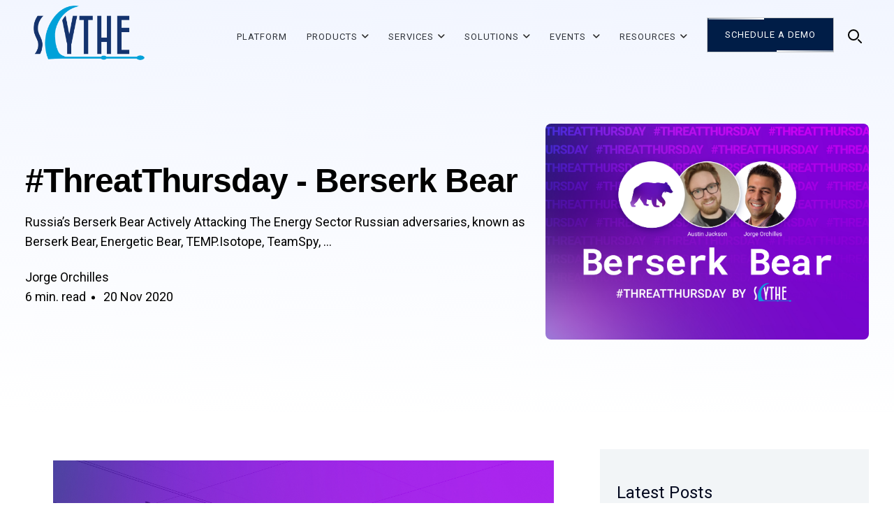

--- FILE ---
content_type: text/html; charset=UTF-8
request_url: https://scythe.io/threat-thursday/threatthursday-bersek-bear
body_size: 24211
content:
<!doctype html><html lang="en"><head>
    <meta charset="utf-8">
    <title>SCYTHE Library: #ThreatThursday - Berserk Bear</title>
    <link rel="shortcut icon" href="https://scythe.io/hubfs/Screenshot%202025-03-24%20at%2011.36.09%20PM.png">
    <meta name="description" content="As usual for #ThreatThursday, we will understand Berserk Bear’s behavior, map to MITRE ATT&amp;CK and share the ATT&amp;CK Navigator JSON, create and share an adversary emulation plan in the largest, public adversary behavior repository, and discuss how to defend against this energy sector adversary.">
    
    
    
    
    
        
    <link rel="preconnect" href="https://fonts.googleapis.com">
    <link rel="preconnect" href="https://fonts.gstatic.com" crossorigin>
    <link href="https://fonts.googleapis.com/css2?family=Roboto:ital,wght@0,300;0,400;0,500;0,700;1,300;1,400;1,500;1,700&amp;display=swap" rel="stylesheet">
    
    
    
    
    
    <meta name="viewport" content="width=device-width, initial-scale=1">

    
    <meta property="og:description" content="As usual for #ThreatThursday, we will understand Berserk Bear’s behavior, map to MITRE ATT&amp;CK and share the ATT&amp;CK Navigator JSON, create and share an adversary emulation plan in the largest, public adversary behavior repository, and discuss how to defend against this energy sector adversary.">
    <meta property="og:title" content="SCYTHE Library: #ThreatThursday - Berserk Bear">
    <meta name="twitter:description" content="As usual for #ThreatThursday, we will understand Berserk Bear’s behavior, map to MITRE ATT&amp;CK and share the ATT&amp;CK Navigator JSON, create and share an adversary emulation plan in the largest, public adversary behavior repository, and discuss how to defend against this energy sector adversary.">
    <meta name="twitter:title" content="SCYTHE Library: #ThreatThursday - Berserk Bear">

    

    
    <style>
a.cta_button{-moz-box-sizing:content-box !important;-webkit-box-sizing:content-box !important;box-sizing:content-box !important;vertical-align:middle}.hs-breadcrumb-menu{list-style-type:none;margin:0px 0px 0px 0px;padding:0px 0px 0px 0px}.hs-breadcrumb-menu-item{float:left;padding:10px 0px 10px 10px}.hs-breadcrumb-menu-divider:before{content:'›';padding-left:10px}.hs-featured-image-link{border:0}.hs-featured-image{float:right;margin:0 0 20px 20px;max-width:50%}@media (max-width: 568px){.hs-featured-image{float:none;margin:0;width:100%;max-width:100%}}.hs-screen-reader-text{clip:rect(1px, 1px, 1px, 1px);height:1px;overflow:hidden;position:absolute !important;width:1px}
</style>

<link rel="stylesheet" href="https://scythe.io/hubfs/hub_generated/template_assets/1/141222398730/1742611152296/template_main.css">
<link rel="stylesheet" href="https://scythe.io/hubfs/hub_generated/template_assets/1/141219556791/1742611147573/template_blog.min.css">
<link rel="stylesheet" href="https://scythe.io/hubfs/hub_generated/template_assets/1/141229532570/1742611155369/template_theme-overrides.min.css">
<link rel="stylesheet" href="//cdnjs.cloudflare.com/ajax/libs/font-awesome/6.4.0/css/all.min.css">
<link rel="stylesheet" href="//cdnjs.cloudflare.com/ajax/libs/slick-carousel/1.8.1/slick.css">
<link rel="stylesheet" href="//cdnjs.cloudflare.com/ajax/libs/aos/2.3.4/aos.css">
<link rel="stylesheet" href="https://scythe.io/hubfs/hub_generated/module_assets/1/157644981125/1742645350634/module_Header_Top_Banner.min.css">
<link rel="stylesheet" href="https://scythe.io/hubfs/hub_generated/module_assets/1/141229532524/1742645287158/module_Header_Right_Buttons.min.css">
<link rel="stylesheet" href="https://scythe.io/hubfs/hub_generated/module_assets/1/148789630752/1742645345881/module_Header_Search.min.css">
<link rel="stylesheet" href="https://scythe.io/hubfs/hub_generated/module_assets/1/153200344853/1742645349516/module_Social_Link.min.css">
<style>
  @font-face {
    font-family: "Roboto";
    font-weight: 400;
    font-style: normal;
    font-display: swap;
    src: url("/_hcms/googlefonts/Roboto/regular.woff2") format("woff2"), url("/_hcms/googlefonts/Roboto/regular.woff") format("woff");
  }
  @font-face {
    font-family: "Roboto";
    font-weight: 700;
    font-style: normal;
    font-display: swap;
    src: url("/_hcms/googlefonts/Roboto/700.woff2") format("woff2"), url("/_hcms/googlefonts/Roboto/700.woff") format("woff");
  }
</style>

    <script type="application/ld+json">
{
  "mainEntityOfPage" : {
    "@type" : "WebPage",
    "@id" : "https://scythe.io/threat-thursday/threatthursday-bersek-bear"
  },
  "author" : {
    "name" : "Jorge Orchilles",
    "url" : "https://scythe.io/threat-thursday/author/jorge-orchilles",
    "@type" : "Person"
  },
  "headline" : "SCYTHE Library: #ThreatThursday - Berserk Bear",
  "datePublished" : "2020-11-20T05:00:00.000Z",
  "dateModified" : "2023-12-19T16:25:11.537Z",
  "publisher" : {
    "name" : "SCYTHE Inc.",
    "logo" : {
      "url" : "https://21829893.fs1.hubspotusercontent-na1.net/hubfs/21829893/SCYTHE-LOGO-2.png",
      "@type" : "ImageObject"
    },
    "@type" : "Organization"
  },
  "@context" : "https://schema.org",
  "@type" : "BlogPosting",
  "image" : [ "https://21829893.fs1.hubspotusercontent-na1.net/hubfs/21829893/Imported_Blog_Media/5fb5a92022567ab7ece06208_scy_tt_berserkbear_1.jpg" ]
}
</script>


    
<!--  Added by GoogleAnalytics4 integration -->
<script>
var _hsp = window._hsp = window._hsp || [];
window.dataLayer = window.dataLayer || [];
function gtag(){dataLayer.push(arguments);}

var useGoogleConsentModeV2 = true;
var waitForUpdateMillis = 1000;


if (!window._hsGoogleConsentRunOnce) {
  window._hsGoogleConsentRunOnce = true;

  gtag('consent', 'default', {
    'ad_storage': 'denied',
    'analytics_storage': 'denied',
    'ad_user_data': 'denied',
    'ad_personalization': 'denied',
    'wait_for_update': waitForUpdateMillis
  });

  if (useGoogleConsentModeV2) {
    _hsp.push(['useGoogleConsentModeV2'])
  } else {
    _hsp.push(['addPrivacyConsentListener', function(consent){
      var hasAnalyticsConsent = consent && (consent.allowed || (consent.categories && consent.categories.analytics));
      var hasAdsConsent = consent && (consent.allowed || (consent.categories && consent.categories.advertisement));

      gtag('consent', 'update', {
        'ad_storage': hasAdsConsent ? 'granted' : 'denied',
        'analytics_storage': hasAnalyticsConsent ? 'granted' : 'denied',
        'ad_user_data': hasAdsConsent ? 'granted' : 'denied',
        'ad_personalization': hasAdsConsent ? 'granted' : 'denied'
      });
    }]);
  }
}

gtag('js', new Date());
gtag('set', 'developer_id.dZTQ1Zm', true);
gtag('config', 'G-7PH82L06XZ');
</script>
<script async src="https://www.googletagmanager.com/gtag/js?id=G-7PH82L06XZ"></script>

<!-- /Added by GoogleAnalytics4 integration -->

<!--  Added by GoogleTagManager integration -->
<script>
var _hsp = window._hsp = window._hsp || [];
window.dataLayer = window.dataLayer || [];
function gtag(){dataLayer.push(arguments);}

var useGoogleConsentModeV2 = true;
var waitForUpdateMillis = 1000;



var hsLoadGtm = function loadGtm() {
    if(window._hsGtmLoadOnce) {
      return;
    }

    if (useGoogleConsentModeV2) {

      gtag('set','developer_id.dZTQ1Zm',true);

      gtag('consent', 'default', {
      'ad_storage': 'denied',
      'analytics_storage': 'denied',
      'ad_user_data': 'denied',
      'ad_personalization': 'denied',
      'wait_for_update': waitForUpdateMillis
      });

      _hsp.push(['useGoogleConsentModeV2'])
    }

    (function(w,d,s,l,i){w[l]=w[l]||[];w[l].push({'gtm.start':
    new Date().getTime(),event:'gtm.js'});var f=d.getElementsByTagName(s)[0],
    j=d.createElement(s),dl=l!='dataLayer'?'&l='+l:'';j.async=true;j.src=
    'https://www.googletagmanager.com/gtm.js?id='+i+dl;f.parentNode.insertBefore(j,f);
    })(window,document,'script','dataLayer','GTM-P6G69GKK');

    window._hsGtmLoadOnce = true;
};

_hsp.push(['addPrivacyConsentListener', function(consent){
  if(consent.allowed || (consent.categories && consent.categories.analytics)){
    hsLoadGtm();
  }
}]);

</script>

<!-- /Added by GoogleTagManager integration -->


<!-- Google tag (gtag.js) -->
<script async src="https://www.googletagmanager.com/gtag/js?id=G-92TGN1XVV6"></script>
<script>
  window.dataLayer = window.dataLayer || [];
  function gtag(){dataLayer.push(arguments);}
  gtag('js', new Date());
  gtag('config', 'G-92TGN1XVV6');
</script>

<script>
    !function(e,r){try{if(e.vector)return void console.log("Vector snippet included more than once.");var t={};t.q=t.q||[];for(var o=["load","identify","on"],n=function(e){return function(){var r=Array.prototype.slice.call(arguments);t.q.push([e,r])}},c=0;c<o.length;c++){var a=o[c];t[a]=n(a)}if(e.vector=t,!t.loaded){var i=r.createElement("script");i.type="text/javascript",i.async=!0,i.src="https://cdn.vector.co/pixel.js";var l=r.getElementsByTagName("script")[0];l.parentNode.insertBefore(i,l),t.loaded=!0}}catch(e){console.error("Error loading Vector:",e)}}(window,document);
    vector.load("57a605b8-e72e-4185-98a2-7580016e3aca");
</script>

<script type="text/javascript">
    (function(c,l,a,r,i,t,y){
        c[a]=c[a]||function(){(c[a].q=c[a].q||[]).push(arguments)};
        t=l.createElement(r);t.async=1;t.src="https://www.clarity.ms/tag/"+i;
        y=l.getElementsByTagName(r)[0];y.parentNode.insertBefore(t,y);
    })(window, document, "clarity", "script", "ik9hxc25yd");
</script>
<link rel="amphtml" href="https://scythe.io/threat-thursday/threatthursday-bersek-bear?hs_amp=true">

<meta property="og:image" content="https://scythe.io/hubfs/Imported_Blog_Media/5fb5a92022567ab7ece06208_scy_tt_berserkbear_1.jpg">
<meta property="og:image:width" content="2501">
<meta property="og:image:height" content="1667">

<meta name="twitter:image" content="https://scythe.io/hubfs/Imported_Blog_Media/5fb5a92022567ab7ece06208_scy_tt_berserkbear_1.jpg">


<meta property="og:url" content="https://scythe.io/threat-thursday/threatthursday-bersek-bear">
<meta name="twitter:card" content="summary_large_image">

<link rel="canonical" href="https://scythe.io/threat-thursday/threatthursday-bersek-bear">

<meta property="og:type" content="article">
<link rel="alternate" type="application/rss+xml" href="https://scythe.io/threat-thursday/rss.xml">
<meta name="twitter:domain" content="scythe.io">
<script src="//platform.linkedin.com/in.js" type="text/javascript">
    lang: en_US
</script>

<meta http-equiv="content-language" content="en">






    <script src="https://cdnjs.cloudflare.com/ajax/libs/jquery/1.7/jquery.min.js" integrity="sha512-Pqx0ZVocHCSzTLK4pm0GhccHtOT6fmZz+tqfYHV/llI60gB9sr9jkiqrqSEwFJIrzpcZEHPJjsq4GcC731UNXg==" crossorigin="anonymous" referrerpolicy="no-referrer"></script>
  <!-- Google tag (gtag.js) -->
<script async src="https://www.googletagmanager.com/gtag/js?id=AW-10835699367"></script>
<script>
 window.dataLayer = window.dataLayer || [];
 function gtag(){dataLayer.push(arguments);}
 gtag('js', new Date());
 gtag('config', 'AW-10835699367');
</script>
  <meta name="generator" content="HubSpot"></head>
  <body>
<!--  Added by GoogleTagManager integration -->
<noscript><iframe src="https://www.googletagmanager.com/ns.html?id=GTM-P6G69GKK" height="0" width="0" style="display:none;visibility:hidden"></iframe></noscript>

<!-- /Added by GoogleTagManager integration -->

    <div class="body-wrapper   hs-content-id-92830356349 hs-blog-post hs-blog-id-88840305550">
      
      
      <div data-global-resource-path="Scythe_October2023/templates/partials/header.html"><header class="header">
  <div id="hs_cos_wrapper_module_17084250606696" class="hs_cos_wrapper hs_cos_wrapper_widget hs_cos_wrapper_type_module" style="" data-hs-cos-general-type="widget" data-hs-cos-type="module"></div>
  <div class="content-wrapper">
    <div class="header-left-side">
      <div class="custom-logo">   
        <div class="dark-logo">      
          
          <div id="hs_cos_wrapper_header_dark_logo" class="hs_cos_wrapper hs_cos_wrapper_widget hs_cos_wrapper_type_module widget-type-logo" style="" data-hs-cos-general-type="widget" data-hs-cos-type="module">
  






















  
  <span id="hs_cos_wrapper_header_dark_logo_hs_logo_widget" class="hs_cos_wrapper hs_cos_wrapper_widget hs_cos_wrapper_type_logo" style="" data-hs-cos-general-type="widget" data-hs-cos-type="logo"><a href="/" id="hs-link-header_dark_logo_hs_logo_widget" style="border-width:0px;border:0px;"><img src="https://scythe.io/hs-fs/hubfs/Scythe_October2023/Images/Logos/SCYTHE-logo-1.png?width=546&amp;height=268&amp;name=SCYTHE-logo-1.png" class="hs-image-widget " height="268" style="height: auto;width:546px;border-width:0px;border:0px;" width="546" alt="SCYTHE-logo-1" title="SCYTHE-logo-1" srcset="https://scythe.io/hs-fs/hubfs/Scythe_October2023/Images/Logos/SCYTHE-logo-1.png?width=273&amp;height=134&amp;name=SCYTHE-logo-1.png 273w, https://scythe.io/hs-fs/hubfs/Scythe_October2023/Images/Logos/SCYTHE-logo-1.png?width=546&amp;height=268&amp;name=SCYTHE-logo-1.png 546w, https://scythe.io/hs-fs/hubfs/Scythe_October2023/Images/Logos/SCYTHE-logo-1.png?width=819&amp;height=402&amp;name=SCYTHE-logo-1.png 819w, https://scythe.io/hs-fs/hubfs/Scythe_October2023/Images/Logos/SCYTHE-logo-1.png?width=1092&amp;height=536&amp;name=SCYTHE-logo-1.png 1092w, https://scythe.io/hs-fs/hubfs/Scythe_October2023/Images/Logos/SCYTHE-logo-1.png?width=1365&amp;height=670&amp;name=SCYTHE-logo-1.png 1365w, https://scythe.io/hs-fs/hubfs/Scythe_October2023/Images/Logos/SCYTHE-logo-1.png?width=1638&amp;height=804&amp;name=SCYTHE-logo-1.png 1638w" sizes="(max-width: 546px) 100vw, 546px"></a></span>
</div>
        </div>
        <div class="white-logo">         
          
          <div id="hs_cos_wrapper_header_logo" class="hs_cos_wrapper hs_cos_wrapper_widget hs_cos_wrapper_type_module widget-type-logo" style="" data-hs-cos-general-type="widget" data-hs-cos-type="module">
  






















  
  <span id="hs_cos_wrapper_header_logo_hs_logo_widget" class="hs_cos_wrapper hs_cos_wrapper_widget hs_cos_wrapper_type_logo" style="" data-hs-cos-general-type="widget" data-hs-cos-type="logo"><a href="/" id="hs-link-header_logo_hs_logo_widget" style="border-width:0px;border:0px;"><img src="https://scythe.io/hs-fs/hubfs/Scythe_October2023/Images/footer_Logo_White.png?width=210&amp;height=102&amp;name=footer_Logo_White.png" class="hs-image-widget " height="102" style="height: auto;width:210px;border-width:0px;border:0px;" width="210" alt="Scythe" title="Scythe" srcset="https://scythe.io/hs-fs/hubfs/Scythe_October2023/Images/footer_Logo_White.png?width=105&amp;height=51&amp;name=footer_Logo_White.png 105w, https://scythe.io/hs-fs/hubfs/Scythe_October2023/Images/footer_Logo_White.png?width=210&amp;height=102&amp;name=footer_Logo_White.png 210w, https://scythe.io/hs-fs/hubfs/Scythe_October2023/Images/footer_Logo_White.png?width=315&amp;height=153&amp;name=footer_Logo_White.png 315w, https://scythe.io/hs-fs/hubfs/Scythe_October2023/Images/footer_Logo_White.png?width=420&amp;height=204&amp;name=footer_Logo_White.png 420w, https://scythe.io/hs-fs/hubfs/Scythe_October2023/Images/footer_Logo_White.png?width=525&amp;height=255&amp;name=footer_Logo_White.png 525w, https://scythe.io/hs-fs/hubfs/Scythe_October2023/Images/footer_Logo_White.png?width=630&amp;height=306&amp;name=footer_Logo_White.png 630w" sizes="(max-width: 210px) 100vw, 210px"></a></span>
</div>
        </div>
      </div>
    </div>
    <div class="header-right-side">
      <div class="custom-menu-primary">
        <div class="rh_menu__hamburger hamburger hamburger--squeeze">
          <div class="hamburger-box">
            <div class="hamburger-inner"></div>
          </div>
        </div>
        <div class="mobile-menu">          
          <span id="hs_cos_wrapper_navigation-primary" class="hs_cos_wrapper hs_cos_wrapper_widget hs_cos_wrapper_type_menu" style="" data-hs-cos-general-type="widget" data-hs-cos-type="menu"><div id="hs_menu_wrapper_navigation-primary" class="hs-menu-wrapper active-branch flyouts hs-menu-flow-horizontal" role="navigation" data-sitemap-name="default" data-menu-id="141439824750" aria-label="Navigation Menu">
 <ul role="menu">
  <li class="hs-menu-item hs-menu-depth-1" role="none"><a href="https://scythe.io/platform" role="menuitem">Platform </a></li>
  <li class="hs-menu-item hs-menu-depth-1 hs-item-has-children" role="none"><a href="javascript:;" aria-haspopup="true" aria-expanded="false" role="menuitem">Products</a>
   <ul role="menu" class="hs-menu-children-wrapper">
    <li class="hs-menu-item hs-menu-depth-2" role="none"><a href="https://scythe.io/continuous-threat-exposure-management" role="menuitem">CTEM 
      <svg xmlns="http://www.w3.org/2000/svg" xmlns:xlink="http://www.w3.org/1999/xlink" version="1.1" width="256" height="256" viewbox="0 0 256 256" xml:space="preserve"> 
       <defs> 
       </defs> 
       <g style="stroke: none; stroke-width: 0; stroke-dasharray: none; stroke-linecap: butt; stroke-linejoin: miter; stroke-miterlimit: 10; fill: none; fill-rule: nonzero; opacity: 1;" transform="translate(1.4065934065934016 1.4065934065934016) scale(2.81 2.81)"> 
        <path d="M 49.449 20.795 H 7.805 c -0.829 0 -1.5 -0.671 -1.5 -1.5 s 0.671 -1.5 1.5 -1.5 h 41.644 c 0.828 0 1.5 0.671 1.5 1.5 S 50.277 20.795 49.449 20.795 z" style="stroke: none; stroke-width: 1; stroke-dasharray: none; stroke-linecap: butt; stroke-linejoin: miter; stroke-miterlimit: 10; fill: rgb(0,0,0); fill-rule: nonzero; opacity: 1;" transform=" matrix(1 0 0 1 0 0) " stroke-linecap="round" /> 
        <path d="M 82.194 20.795 h -3.771 c -0.828 0 -1.5 -0.671 -1.5 -1.5 s 0.672 -1.5 1.5 -1.5 h 3.771 c 0.828 0 1.5 0.671 1.5 1.5 S 83.022 20.795 82.194 20.795 z" style="stroke: none; stroke-width: 1; stroke-dasharray: none; stroke-linecap: butt; stroke-linejoin: miter; stroke-miterlimit: 10; fill: rgb(0,0,0); fill-rule: nonzero; opacity: 1;" transform=" matrix(1 0 0 1 0 0) " stroke-linecap="round" /> 
        <path d="M 73.297 20.795 h -3.771 c -0.828 0 -1.5 -0.671 -1.5 -1.5 s 0.672 -1.5 1.5 -1.5 h 3.771 c 0.828 0 1.5 0.671 1.5 1.5 S 74.125 20.795 73.297 20.795 z" style="stroke: none; stroke-width: 1; stroke-dasharray: none; stroke-linecap: butt; stroke-linejoin: miter; stroke-miterlimit: 10; fill: rgb(0,0,0); fill-rule: nonzero; opacity: 1;" transform=" matrix(1 0 0 1 0 0) " stroke-linecap="round" /> 
        <path d="M 46.886 79.402 h -3.771 c -0.829 0 -1.5 -0.672 -1.5 -1.5 s 0.671 -1.5 1.5 -1.5 h 3.771 c 0.828 0 1.5 0.672 1.5 1.5 S 47.714 79.402 46.886 79.402 z" style="stroke: none; stroke-width: 1; stroke-dasharray: none; stroke-linecap: butt; stroke-linejoin: miter; stroke-miterlimit: 10; fill: rgb(0,0,0); fill-rule: nonzero; opacity: 1;" transform=" matrix(1 0 0 1 0 0) " stroke-linecap="round" /> 
        <path d="M 84.968 10.598 H 5.032 C 2.257 10.598 0 12.855 0 15.63 v 58.74 c 0 2.774 2.257 5.032 5.032 5.032 h 31.142 c 0.829 0 1.5 -0.672 1.5 -1.5 s -0.671 -1.5 -1.5 -1.5 H 5.032 C 3.912 76.402 3 75.49 3 74.37 V 26.743 h 84 V 74.37 c 0 1.12 -0.912 2.032 -2.032 2.032 H 53.825 c -0.828 0 -1.5 0.672 -1.5 1.5 s 0.672 1.5 1.5 1.5 h 31.143 c 2.774 0 5.032 -2.258 5.032 -5.032 V 15.63 C 90 12.855 87.742 10.598 84.968 10.598 z M 3 23.743 V 15.63 c 0 -1.121 0.912 -2.032 2.032 -2.032 h 79.936 c 1.12 0 2.032 0.912 2.032 2.032 v 8.113 H 3 z" style="stroke: none; stroke-width: 1; stroke-dasharray: none; stroke-linecap: butt; stroke-linejoin: miter; stroke-miterlimit: 10; fill: rgb(0,0,0); fill-rule: nonzero; opacity: 1;" transform=" matrix(1 0 0 1 0 0) " stroke-linecap="round" /> 
        <path d="M 45 68.488 c -9.136 0 -16.568 -7.432 -16.568 -16.567 S 35.864 35.353 45 35.353 s 16.568 7.433 16.568 16.568 S 54.136 68.488 45 68.488 z M 45 38.353 c -7.481 0 -13.568 6.087 -13.568 13.568 S 37.519 65.488 45 65.488 s 13.568 -6.086 13.568 -13.567 S 52.481 38.353 45 38.353 z" style="stroke: none; stroke-width: 1; stroke-dasharray: none; stroke-linecap: butt; stroke-linejoin: miter; stroke-miterlimit: 10; fill: rgb(0,0,0); fill-rule: nonzero; opacity: 1;" transform=" matrix(1 0 0 1 0 0) " stroke-linecap="round" /> 
        <path d="M 41.583 60.328 c -0.018 0 -0.035 0 -0.053 -0.001 c -0.426 -0.015 -0.826 -0.211 -1.099 -0.539 l -4.714 -5.657 c -0.53 -0.636 -0.444 -1.582 0.192 -2.112 c 0.638 -0.53 1.583 -0.445 2.113 0.192 l 3.642 4.369 L 52.05 45.769 c 0.575 -0.597 1.524 -0.616 2.121 -0.042 c 0.598 0.574 0.616 1.523 0.043 2.121 l -11.55 12.021 C 42.381 60.162 41.99 60.328 41.583 60.328 z" style="stroke: none; stroke-width: 1; stroke-dasharray: none; stroke-linecap: butt; stroke-linejoin: miter; stroke-miterlimit: 10; fill: rgb(0,0,0); fill-rule: nonzero; opacity: 1;" transform=" matrix(1 0 0 1 0 0) " stroke-linecap="round" /> 
       </g> 
      </svg></a></li>
    <li class="hs-menu-item hs-menu-depth-2" role="none"><a href="https://scythe.io/products/discover" role="menuitem">Discover 
      <svg class="w-6 h-6 text-gray-800 dark:text-white" aria-hidden="true" xmlns="http://www.w3.org/2000/svg" fill="none" viewbox="0 0 20 20"> 
       <path stroke="currentColor" stroke-linecap="round" stroke-linejoin="round" stroke-width="2" d="m19 19-4-4m0-7A7 7 0 1 1 1 8a7 7 0 0 1 14 0Z" /> 
      </svg></a></li>
    <li class="hs-menu-item hs-menu-depth-2" role="none"><a href="https://scythe.io/product/inspect" role="menuitem">Inspect 
      <svg class="w-6 h-6 text-gray-800 dark:text-white" aria-hidden="true" xmlns="http://www.w3.org/2000/svg" fill="none" viewbox="0 0 20 16"> 
       <path stroke="currentColor" stroke-linecap="round" stroke-linejoin="round" stroke-width="2" d="M5 4 1 8l4 4m10-8 4 4-4 4M11 1 9 15" /> 
      </svg></a></li>
    <li class="hs-menu-item hs-menu-depth-2" role="none"><a href="https://scythe.io/products/elevate" role="menuitem">Elevate 
      <svg class="w-6 h-6 text-gray-800 dark:text-white" aria-hidden="true" xmlns="http://www.w3.org/2000/svg" fill="none" viewbox="0 0 18 16"> 
       <path stroke="currentColor" stroke-linecap="round" stroke-linejoin="round" stroke-width="2" d="M1 1v14h16M4 10l3-4 4 4 5-5m0 0h-3.207M16 5v3.207" /> 
      </svg></a></li>
   </ul></li>
  <li class="hs-menu-item hs-menu-depth-1 hs-item-has-children" role="none"><a href="javascript:;" aria-haspopup="true" aria-expanded="false" role="menuitem">Services</a>
   <ul role="menu" class="hs-menu-children-wrapper">
    <li class="hs-menu-item hs-menu-depth-2" role="none"><a href="https://scythe.io/cybersecurity-exercises" role="menuitem">Cybersecurity Exercises (TTX &amp; PTE) 
      <svg xmlns="http://www.w3.org/2000/svg" xmlns:xlink="http://www.w3.org/1999/xlink" version="1.1" width="256" height="256" viewbox="0 0 256 256" xml:space="preserve"> 
       <defs> 
       </defs> 
       <g style="stroke: none; stroke-width: 0; stroke-dasharray: none; stroke-linecap: butt; stroke-linejoin: miter; stroke-miterlimit: 10; fill: none; fill-rule: nonzero; opacity: 1;" transform="translate(1.4065934065934016 1.4065934065934016) scale(2.81 2.81)"> 
        <path d="M 18.271 66.372 c -1.104 0 -2 -0.896 -2 -2 V 29.193 c 0 -1.104 0.896 -2 2 -2 s 2 0.896 2 2 v 35.179 C 20.271 65.477 19.375 66.372 18.271 66.372 z" style="stroke: none; stroke-width: 1; stroke-dasharray: none; stroke-linecap: butt; stroke-linejoin: miter; stroke-miterlimit: 10; fill: rgb(0,0,0); fill-rule: nonzero; opacity: 1;" transform=" matrix(1 0 0 1 0 0) " stroke-linecap="round" /> 
        <path d="M 18.271 66.372 c -1.104 0 -2 -0.896 -2 -2 V 29.193 c 0 -1.104 0.896 -2 2 -2 s 2 0.896 2 2 v 35.179 C 20.271 65.477 19.375 66.372 18.271 66.372 z" style="stroke: none; stroke-width: 1; stroke-dasharray: none; stroke-linecap: butt; stroke-linejoin: miter; stroke-miterlimit: 10; fill: rgb(0,0,0); fill-rule: nonzero; opacity: 1;" transform=" matrix(1 0 0 1 0 0) " stroke-linecap="round" /> 
        <path d="M 10.135 60.562 c -1.104 0 -2 -0.896 -2 -2 V 35.004 c 0 -1.104 0.896 -2 2 -2 s 2 0.896 2 2 v 23.558 C 12.135 59.666 11.24 60.562 10.135 60.562 z" style="stroke: none; stroke-width: 1; stroke-dasharray: none; stroke-linecap: butt; stroke-linejoin: miter; stroke-miterlimit: 10; fill: rgb(0,0,0); fill-rule: nonzero; opacity: 1;" transform=" matrix(1 0 0 1 0 0) " stroke-linecap="round" /> 
        <path d="M 10.135 60.562 c -1.104 0 -2 -0.896 -2 -2 V 35.004 c 0 -1.104 0.896 -2 2 -2 s 2 0.896 2 2 v 23.558 C 12.135 59.666 11.24 60.562 10.135 60.562 z" style="stroke: none; stroke-width: 1; stroke-dasharray: none; stroke-linecap: butt; stroke-linejoin: miter; stroke-miterlimit: 10; fill: rgb(0,0,0); fill-rule: nonzero; opacity: 1;" transform=" matrix(1 0 0 1 0 0) " stroke-linecap="round" /> 
        <path d="M 2 54.75 c -1.104 0 -2 -0.896 -2 -2 V 40.814 c 0 -1.104 0.896 -2 2 -2 s 2 0.896 2 2 V 52.75 C 4 53.854 3.104 54.75 2 54.75 z" style="stroke: none; stroke-width: 1; stroke-dasharray: none; stroke-linecap: butt; stroke-linejoin: miter; stroke-miterlimit: 10; fill: rgb(0,0,0); fill-rule: nonzero; opacity: 1;" transform=" matrix(1 0 0 1 0 0) " stroke-linecap="round" /> 
        <path d="M 2 54.75 c -1.104 0 -2 -0.896 -2 -2 V 40.814 c 0 -1.104 0.896 -2 2 -2 s 2 0.896 2 2 V 52.75 C 4 53.854 3.104 54.75 2 54.75 z" style="stroke: none; stroke-width: 1; stroke-dasharray: none; stroke-linecap: butt; stroke-linejoin: miter; stroke-miterlimit: 10; fill: rgb(0,0,0); fill-rule: nonzero; opacity: 1;" transform=" matrix(1 0 0 1 0 0) " stroke-linecap="round" /> 
        <path d="M 71.729 66.372 c -1.104 0 -2 -0.896 -2 -2 V 29.193 c 0 -1.104 0.896 -2 2 -2 s 2 0.896 2 2 v 35.179 C 73.729 65.477 72.834 66.372 71.729 66.372 z" style="stroke: none; stroke-width: 1; stroke-dasharray: none; stroke-linecap: butt; stroke-linejoin: miter; stroke-miterlimit: 10; fill: rgb(0,0,0); fill-rule: nonzero; opacity: 1;" transform=" matrix(1 0 0 1 0 0) " stroke-linecap="round" /> 
        <path d="M 71.729 66.372 c -1.104 0 -2 -0.896 -2 -2 V 29.193 c 0 -1.104 0.896 -2 2 -2 s 2 0.896 2 2 v 35.179 C 73.729 65.477 72.834 66.372 71.729 66.372 z" style="stroke: none; stroke-width: 1; stroke-dasharray: none; stroke-linecap: butt; stroke-linejoin: miter; stroke-miterlimit: 10; fill: rgb(0,0,0); fill-rule: nonzero; opacity: 1;" transform=" matrix(1 0 0 1 0 0) " stroke-linecap="round" /> 
        <path d="M 79.865 60.562 c -1.104 0 -2 -0.896 -2 -2 V 35.004 c 0 -1.104 0.896 -2 2 -2 s 2 0.896 2 2 v 23.558 C 81.865 59.666 80.97 60.562 79.865 60.562 z" style="stroke: none; stroke-width: 1; stroke-dasharray: none; stroke-linecap: butt; stroke-linejoin: miter; stroke-miterlimit: 10; fill: rgb(0,0,0); fill-rule: nonzero; opacity: 1;" transform=" matrix(1 0 0 1 0 0) " stroke-linecap="round" /> 
        <path d="M 79.865 60.562 c -1.104 0 -2 -0.896 -2 -2 V 35.004 c 0 -1.104 0.896 -2 2 -2 s 2 0.896 2 2 v 23.558 C 81.865 59.666 80.97 60.562 79.865 60.562 z" style="stroke: none; stroke-width: 1; stroke-dasharray: none; stroke-linecap: butt; stroke-linejoin: miter; stroke-miterlimit: 10; fill: rgb(0,0,0); fill-rule: nonzero; opacity: 1;" transform=" matrix(1 0 0 1 0 0) " stroke-linecap="round" /> 
        <path d="M 88 54.75 c -1.104 0 -2 -0.896 -2 -2 V 40.814 c 0 -1.104 0.896 -2 2 -2 s 2 0.896 2 2 V 52.75 C 90 53.854 89.104 54.75 88 54.75 z" style="stroke: none; stroke-width: 1; stroke-dasharray: none; stroke-linecap: butt; stroke-linejoin: miter; stroke-miterlimit: 10; fill: rgb(0,0,0); fill-rule: nonzero; opacity: 1;" transform=" matrix(1 0 0 1 0 0) " stroke-linecap="round" /> 
        <path d="M 88 54.75 c -1.104 0 -2 -0.896 -2 -2 V 40.814 c 0 -1.104 0.896 -2 2 -2 s 2 0.896 2 2 V 52.75 C 90 53.854 89.104 54.75 88 54.75 z" style="stroke: none; stroke-width: 1; stroke-dasharray: none; stroke-linecap: butt; stroke-linejoin: miter; stroke-miterlimit: 10; fill: rgb(0,0,0); fill-rule: nonzero; opacity: 1;" transform=" matrix(1 0 0 1 0 0) " stroke-linecap="round" /> 
        <path d="M 71.729 48.782 H 18.271 c -1.104 0 -2 -0.896 -2 -2 s 0.896 -2 2 -2 h 53.459 c 1.104 0 2 0.896 2 2 S 72.834 48.782 71.729 48.782 z" style="stroke: none; stroke-width: 1; stroke-dasharray: none; stroke-linecap: butt; stroke-linejoin: miter; stroke-miterlimit: 10; fill: rgb(0,0,0); fill-rule: nonzero; opacity: 1;" transform=" matrix(1 0 0 1 0 0) " stroke-linecap="round" /> 
       </g> 
      </svg></a></li>
    <li class="hs-menu-item hs-menu-depth-2" role="none"><a href="https://scythe.io/empower" role="menuitem">Empower 
      <svg xmlns="http://www.w3.org/2000/svg" version="1.1" xmlns:xlink="http://www.w3.org/1999/xlink" width="512" height="512" x="0" y="0" viewbox="0 0 512 512.001" style="enable-background:new 0 0 512 512" xml:space="preserve" class="">
       <g>
        <path d="M430.387 60.55c-56.262 0-158.633-11.456-190.7-53.679-5.449-8.562-17.374-9.324-23.886-1.152C178.047 47.934 75.438 60.55 15 60.55c-8.285 0-15 6.738-15 15.054v240.907c0 108.504 124.898 174.785 219.516 195.394 12.218 2.656 225.87-51.465 225.87-195.394V75.605c0-8.312-6.714-15.054-15-15.054zm-15 255.962c0 113.074-167.348 158.922-192.696 165.207C197.344 475.434 30 429.586 30 316.512V90.492c115.832-2.676 173.598-36.039 196.563-54.125 46.273 40.926 127.195 52.727 188.824 54.13zm0 0" fill="#000000" opacity="1" data-original="#000000" class=""></path>
        <path d="M147.742 195.559v45.671h-15.05c-8.282 0-15 6.743-15 15.055v120.453c0 8.317 6.718 15.059 15 15.059h180c8.285 0 15-6.742 15-15.059V256.285c0-8.312-6.715-15.055-15-15.055h-134.95V195.56c0-23.532 18.531-44.668 45.403-44.668 24.539 0 44.5 20.035 44.5 44.668 0 8.312 6.718 15.054 15 15.054 8.285 0 15-6.742 15-15.054 0-41.235-33.418-74.782-74.5-74.782-43.676 0-75.403 34.907-75.403 74.782zm149.95 166.125h-150v-90.34h150zm0 0" fill="#000000" opacity="1" data-original="#000000" class=""></path>
        <path d="M237.691 316.512c0-8.317-6.714-15.055-15-15.055-8.28 0-15 6.738-15 15.055 0 8.316 6.72 15.058 15 15.058 8.286 0 15-6.742 15-15.058zm0 0" fill="#000000" opacity="1" data-original="#000000" class=""></path>
       </g>
      </svg></a></li>
    <li class="hs-menu-item hs-menu-depth-2" role="none"><a href="https://scythe.io/managed-purple-teaming" role="menuitem">Managed Purple Teaming 
      <svg class="w-6 h-6 text-gray-800 dark:text-white" aria-hidden="true" xmlns="http://www.w3.org/2000/svg" fill="currentColor" viewbox="0 0 20 19"> 
       <path d="M14.5 0A3.987 3.987 0 0 0 11 2.1a4.977 4.977 0 0 1 3.9 5.858A3.989 3.989 0 0 0 14.5 0ZM9 13h2a4 4 0 0 1 4 4v2H5v-2a4 4 0 0 1 4-4Z" /> 
       <path d="M5 19h10v-2a4 4 0 0 0-4-4H9a4 4 0 0 0-4 4v2ZM5 7a5.008 5.008 0 0 1 4-4.9 3.988 3.988 0 1 0-3.9 5.859A4.974 4.974 0 0 1 5 7Zm5 3a3 3 0 1 0 0-6 3 3 0 0 0 0 6Zm5-1h-.424a5.016 5.016 0 0 1-1.942 2.232A6.007 6.007 0 0 1 17 17h2a1 1 0 0 0 1-1v-2a5.006 5.006 0 0 0-5-5ZM5.424 9H5a5.006 5.006 0 0 0-5 5v2a1 1 0 0 0 1 1h2a6.007 6.007 0 0 1 4.366-5.768A5.016 5.016 0 0 1 5.424 9Z" /> 
      </svg></a></li>
    <li class="hs-menu-item hs-menu-depth-2" role="none"><a href="https://scythe.io/managed-breach-and-attack-simulation" role="menuitem">BAS+ Managed 
      <svg class="w-6 h-6 text-gray-800 dark:text-white" aria-hidden="true" xmlns="http://www.w3.org/2000/svg" fill="currentColor" viewbox="0 0 20 20"> 
       <path d="M18 2h-2V1a1 1 0 0 0-2 0v1h-3V1a1 1 0 0 0-2 0v1H6V1a1 1 0 0 0-2 0v1H2a2 2 0 0 0-2 2v14a2 2 0 0 0 2 2h16a2 2 0 0 0 2-2V4a2 2 0 0 0-2-2ZM2 18V7h6.7l.4-.409A4.309 4.309 0 0 1 15.753 7H18v11H2Z" /> 
       <path d="M8.139 10.411 5.289 13.3A1 1 0 0 0 5 14v2a1 1 0 0 0 1 1h2a1 1 0 0 0 .7-.288l2.886-2.851-3.447-3.45ZM14 8a2.463 2.463 0 0 0-3.484 0l-.971.983 3.468 3.468.987-.971A2.463 2.463 0 0 0 14 8Z" /> 
      </svg></a></li>
    <li class="hs-menu-item hs-menu-depth-2" role="none"><a href="https://scythe.io/threat-control-module-development" role="menuitem">Custom Threat and Module Development 
      <svg class="w-6 h-6 text-gray-800 dark:text-white" aria-hidden="true" xmlns="http://www.w3.org/2000/svg" fill="none" viewbox="0 0 20 20"> 
       <path stroke="currentColor" stroke-linecap="round" stroke-linejoin="round" stroke-width="2" d="M7.75 4H19M7.75 4a2.25 2.25 0 0 1-4.5 0m4.5 0a2.25 2.25 0 0 0-4.5 0M1 4h2.25m13.5 6H19m-2.25 0a2.25 2.25 0 0 1-4.5 0m4.5 0a2.25 2.25 0 0 0-4.5 0M1 10h11.25m-4.5 6H19M7.75 16a2.25 2.25 0 0 1-4.5 0m4.5 0a2.25 2.25 0 0 0-4.5 0M1 16h2.25" /> 
      </svg></a></li>
    <li class="hs-menu-item hs-menu-depth-2" role="none"><a href="https://scythe.io/services/engineering-services" role="menuitem">Engineering Services 
      <svg class="w-6 h-6 text-gray-800 dark:text-white" aria-hidden="true" xmlns="http://www.w3.org/2000/svg" width="20" height="20" fill="none" viewbox="0 0 20 20"> 
       <path stroke="currentColor" stroke-linecap="round" stroke-linejoin="round" stroke-width="2" d="M9.994 19a8.999 8.999 0 1 1 3.53-17.281M5.995 9l4 4 7-8m-1 8v5m-2.5-2.5h5" /> 
      </svg> </a></li>
    <li class="hs-menu-item hs-menu-depth-2" role="none"><a href="https://scythe.io/pte-service" role="menuitem">Purple Team Exercise 
      <svg class="w-6 h-6 text-gray-800 dark:text-white" aria-hidden="true" xmlns="http://www.w3.org/2000/svg" fill="currentColor" viewbox="0 0 20 19"> 
       <path d="M14.5 0A3.987 3.987 0 0 0 11 2.1a4.977 4.977 0 0 1 3.9 5.858A3.989 3.989 0 0 0 14.5 0ZM9 13h2a4 4 0 0 1 4 4v2H5v-2a4 4 0 0 1 4-4Z" /> 
       <path d="M5 19h10v-2a4 4 0 0 0-4-4H9a4 4 0 0 0-4 4v2ZM5 7a5.008 5.008 0 0 1 4-4.9 3.988 3.988 0 1 0-3.9 5.859A4.974 4.974 0 0 1 5 7Zm5 3a3 3 0 1 0 0-6 3 3 0 0 0 0 6Zm5-1h-.424a5.016 5.016 0 0 1-1.942 2.232A6.007 6.007 0 0 1 17 17h2a1 1 0 0 0 1-1v-2a5.006 5.006 0 0 0-5-5ZM5.424 9H5a5.006 5.006 0 0 0-5 5v2a1 1 0 0 0 1 1h2a6.007 6.007 0 0 1 4.366-5.768A5.016 5.016 0 0 1 5.424 9Z" /> 
      </svg></a></li>
   </ul></li>
  <li class="hs-menu-item hs-menu-depth-1 hs-item-has-children" role="none"><a href="javascript:;" aria-haspopup="true" aria-expanded="false" role="menuitem">Solutions</a>
   <ul role="menu" class="hs-menu-children-wrapper">
    <li class="hs-menu-item hs-menu-depth-2 hs-item-has-children" role="none"><a href="javascript:;" role="menuitem">Roles 
      <svg xmlns="http://www.w3.org/2000/svg" version="1.1" xmlns:xlink="http://www.w3.org/1999/xlink" width="512" height="512" x="0" y="0" viewbox="0 0 24 24" style="enable-background:new 0 0 512 512" xml:space="preserve" fill-rule="evenodd" class="">
       <g>
        <path d="M8.75 11v2A2.25 2.25 0 0 0 11 15.25h2A2.25 2.25 0 0 0 15.25 13v-2A2.25 2.25 0 0 0 13 8.75h-2A2.25 2.25 0 0 0 8.75 11zm1.5 0c0-.199.079-.39.22-.53a.747.747 0 0 1 .53-.22h2c.199 0 .39.079.53.22.141.14.22.331.22.53v2c0 .199-.079.39-.22.53a.747.747 0 0 1-.53.22h-2a.747.747 0 0 1-.53-.22.747.747 0 0 1-.22-.53zM1.25 3.5v2A2.25 2.25 0 0 0 3.5 7.75h2A2.25 2.25 0 0 0 7.75 5.5v-2A2.25 2.25 0 0 0 5.5 1.25h-2A2.25 2.25 0 0 0 1.25 3.5zm1.5 0c0-.199.079-.39.22-.53a.747.747 0 0 1 .53-.22h2c.199 0 .39.079.53.22.141.14.22.331.22.53v2c0 .199-.079.39-.22.53a.747.747 0 0 1-.53.22h-2a.747.747 0 0 1-.53-.22.747.747 0 0 1-.22-.53zM16.25 18.5v2a2.25 2.25 0 0 0 2.25 2.25h2a2.25 2.25 0 0 0 2.25-2.25v-2a2.25 2.25 0 0 0-2.25-2.25h-2a2.25 2.25 0 0 0-2.25 2.25zm1.5 0c0-.199.079-.39.22-.53a.747.747 0 0 1 .53-.22h2c.199 0 .39.079.53.22.141.14.22.331.22.53v2c0 .199-.079.39-.22.53a.747.747 0 0 1-.53.22h-2a.747.747 0 0 1-.53-.22.747.747 0 0 1-.22-.53z" fill="#000000" opacity="1" data-original="#000000" class=""></path>
        <path d="M7 5.25h13a1.252 1.252 0 0 1 1.25 1.25V10A1.252 1.252 0 0 1 20 11.25h-3a.75.75 0 0 0 0 1.5h3c.729 0 1.429-.29 1.945-.805A2.755 2.755 0 0 0 22.75 10V6.5c0-.729-.29-1.429-.805-1.945A2.755 2.755 0 0 0 20 3.75H7a.75.75 0 0 0 0 1.5zM13 18.75H4a1.252 1.252 0 0 1-1.25-1.25V14A1.252 1.252 0 0 1 4 12.75h5.5a.75.75 0 0 0 0-1.5H4c-.729 0-1.429.29-1.945.805A2.755 2.755 0 0 0 1.25 14v3.5c0 .729.29 1.429.805 1.945A2.755 2.755 0 0 0 4 20.25h9a.75.75 0 0 0 0-1.5z" fill="#000000" opacity="1" data-original="#000000" class=""></path>
        <path d="M19.53 13.47 18.061 12l1.469-1.47a.749.749 0 1 0-1.06-1.06l-2 2a.749.749 0 0 0 0 1.06l2 2a.749.749 0 1 0 1.06-1.06zM12.53 22.03l2-2a.749.749 0 0 0 0-1.06l-2-2a.749.749 0 1 0-1.06 1.06l1.469 1.47-1.469 1.47a.749.749 0 1 0 1.06 1.06z" fill="#000000" opacity="1" data-original="#000000" class=""></path>
       </g>
      </svg></a>
     <ul role="menu" class="hs-menu-children-wrapper">
      <li class="hs-menu-item hs-menu-depth-3" role="none"><a href="https://scythe.io/adversarial-emulation-red-teams" role="menuitem">Threat Analysis (Red Teaming) 
        <svg class="w-6 h-6 text-gray-800 dark:text-white" aria-hidden="true" xmlns="http://www.w3.org/2000/svg" fill="none" viewbox="0 0 20 20"> 
         <path stroke="currentColor" stroke-linecap="round" stroke-linejoin="round" stroke-width="2" d="m19 19-4-4m0-7A7 7 0 1 1 1 8a7 7 0 0 1 14 0Z" /> 
        </svg></a></li>
      <li class="hs-menu-item hs-menu-depth-3" role="none"><a href="https://scythe.io/adversarial-validation-blue-teams" role="menuitem">Controls Validation (Blue teaming) 
        <svg class="w-6 h-6 text-gray-800 dark:text-white" aria-hidden="true" xmlns="http://www.w3.org/2000/svg" fill="none" viewbox="0 0 20 20"> 
         <path stroke="currentColor" stroke-linecap="round" stroke-linejoin="round" stroke-width="2" d="M4 12.25V1m0 11.25a2.25 2.25 0 0 0 0 4.5m0-4.5a2.25 2.25 0 0 1 0 4.5M4 19v-2.25m6-13.5V1m0 2.25a2.25 2.25 0 0 0 0 4.5m0-4.5a2.25 2.25 0 0 1 0 4.5M10 19V7.75m6 4.5V1m0 11.25a2.25 2.25 0 1 0 0 4.5 2.25 2.25 0 0 0 0-4.5ZM16 19v-2" /> 
        </svg></a></li>
      <li class="hs-menu-item hs-menu-depth-3" role="none"><a href="https://scythe.io/platform-for-purple-teaming" role="menuitem">Purple Teaming 
        <svg class="w-6 h-6 text-gray-800 dark:text-white" aria-hidden="true" xmlns="http://www.w3.org/2000/svg" fill="none" viewbox="0 0 14 20"> 
         <path stroke="currentColor" stroke-linecap="round" stroke-linejoin="round" stroke-width="2" d="m13 19-6-5-6 5V2a1 1 0 0 1 1-1h10a1 1 0 0 1 1 1v17Z" /> 
        </svg></a></li>
      <li class="hs-menu-item hs-menu-depth-3" role="none"><a href="https://scythe.io/roles/msp-mssp" role="menuitem">MSP / MSSP SLA Verification 
        <svg class="w-6 h-6 text-gray-800 dark:text-white" aria-hidden="true" xmlns="http://www.w3.org/2000/svg" fill="none" viewbox="0 0 21 21"> 
         <path stroke="currentColor" stroke-linecap="round" stroke-linejoin="round" stroke-width="2" d="m6.072 10.072 2 2 6-4m3.586 4.314.9-.9a2 2 0 0 0 0-2.828l-.9-.9a2 2 0 0 1-.586-1.414V5.072a2 2 0 0 0-2-2H13.8a2 2 0 0 1-1.414-.586l-.9-.9a2 2 0 0 0-2.828 0l-.9.9a2 2 0 0 1-1.414.586H5.072a2 2 0 0 0-2 2v1.272a2 2 0 0 1-.586 1.414l-.9.9a2 2 0 0 0 0 2.828l.9.9a2 2 0 0 1 .586 1.414v1.272a2 2 0 0 0 2 2h1.272a2 2 0 0 1 1.414.586l.9.9a2 2 0 0 0 2.828 0l.9-.9a2 2 0 0 1 1.414-.586h1.272a2 2 0 0 0 2-2V13.8a2 2 0 0 1 .586-1.414Z" /> 
        </svg></a></li>
     </ul></li>
    <li class="hs-menu-item hs-menu-depth-2 hs-item-has-children" role="none"><a href="javascript:;" role="menuitem">Industries 
      <svg class="w-6 h-6 text-gray-800 dark:text-white" aria-hidden="true" xmlns="http://www.w3.org/2000/svg" fill="none" viewbox="0 0 18 18"> 
       <path stroke="currentColor" stroke-linecap="round" stroke-linejoin="round" stroke-width="2" d="M3 1h12M3 1v16M3 1H2m13 0v16m0-16h1m-1 16H3m12 0h2M3 17H1M6 4h1v1H6V4Zm5 0h1v1h-1V4ZM6 8h1v1H6V8Zm5 0h1v1h-1V8Zm-3 4h2a1 1 0 0 1 1 1v4H7v-4a1 1 0 0 1 1-1Z" /> 
      </svg> </a>
     <ul role="menu" class="hs-menu-children-wrapper">
      <li class="hs-menu-item hs-menu-depth-3" role="none"><a href="https://scythe.io/protecting-critical-infrastructure" role="menuitem">Critical Infrastructure 
        <svg class="w-6 h-6 text-gray-800 dark:text-white" aria-hidden="true" xmlns="http://www.w3.org/2000/svg" fill="none" viewbox="0 0 20 18"> 
         <path stroke="currentColor" stroke-linecap="round" stroke-linejoin="round" stroke-width="2" d="M17 10v4H1l3 3M3 8V4h16l-3-3M9 8l2-1v4" /> 
        </svg></a></li>
      <li class="hs-menu-item hs-menu-depth-3" role="none"><a href="https://scythe.io/energy-sector-cybersecurity" role="menuitem">Energy 
        <svg fill="#000000" viewbox="0 0 32 32" version="1.1" xmlns="http://www.w3.org/2000/svg">
         <g id="SVGRepo_bgCarrier" stroke-width="0"></g>
         <g id="SVGRepo_tracerCarrier" stroke-linecap="round" stroke-linejoin="round"></g>
         <g id="SVGRepo_iconCarrier"> 
          <path d="M18.605 2.022v0zM18.605 2.022l-2.256 11.856 8.174 0.027-11.127 16.072 2.257-13.043-8.174-0.029zM18.606 0.023c-0.054 0-0.108 0.002-0.161 0.006-0.353 0.028-0.587 0.147-0.864 0.333-0.154 0.102-0.295 0.228-0.419 0.373-0.037 0.043-0.071 0.088-0.103 0.134l-11.207 14.832c-0.442 0.607-0.508 1.407-0.168 2.076s1.026 1.093 1.779 1.099l5.773 0.042-1.815 10.694c-0.172 0.919 0.318 1.835 1.18 2.204 0.257 0.11 0.527 0.163 0.793 0.163 0.629 0 1.145-0.294 1.533-0.825l11.22-16.072c0.442-0.607 0.507-1.408 0.168-2.076-0.34-0.669-1.026-1.093-1.779-1.098l-5.773-0.010 1.796-9.402c0.038-0.151 0.057-0.308 0.057-0.47 0-1.082-0.861-1.964-1.939-1.999-0.024-0.001-0.047-0.001-0.071-0.001v0z"></path> 
         </g>
        </svg></a></li>
      <li class="hs-menu-item hs-menu-depth-3" role="none"><a href="https://scythe.io/insurance-sector-cybersecurity" role="menuitem">Insurance 
        <svg fill="#000000" viewbox="0 0 256 256" id="Layer_1" version="1.1" xml:space="preserve" xmlns="http://www.w3.org/2000/svg" xmlns:xlink="http://www.w3.org/1999/xlink">
         <g id="SVGRepo_bgCarrier" stroke-width="0"></g>
         <g id="SVGRepo_tracerCarrier" stroke-linecap="round" stroke-linejoin="round"></g>
         <g id="SVGRepo_iconCarrier"> 
          <g> 
           <path d="M244.3,89.9c-8.2-44.8-57.1-75.4-98.9-81.4c-3.3-0.5-6.7-0.8-10.3-0.9c-4.7-0.3-9.4-0.3-13.9,0c-3.8,0.1-7.2,0.4-10.5,0.9 c-41.8,6-90.7,36.6-98.9,81.4l-1.1,6l6.1-0.3c24.5-1.2,48.4,4.5,65.6,15.5l2,1.3l2.3-0.8c12.4-4.6,27.2-5.8,34.9-6.2l1.7-0.1 c0.6,0,6.9,0,7.8-0.1l3.5,0.1c9.4,0.4,23.1,1.8,34.8,6.2l2.3,0.8l2-1.3c17.2-11,41.2-16.6,65.6-15.5l6.1,0.3L244.3,89.9z M232.8,85.7c-23.3,0-45.1,5.5-62.3,15.9c-12.4-4.2-26-5.5-35.5-6l-3.5-0.1c-1.2,0-8.1,0-8.6,0l-1.8,0.1c-9.5,0.4-23.2,1.8-35.5,6 c-17.2-10.3-39-15.9-62.3-15.9c-0.2,0-0.4,0-0.5,0C33.1,48.7,75.5,23.4,112,18.2c2.9-0.4,6-0.7,9.6-0.8c4.2-0.3,8.5-0.3,12.9,0 c3.4,0.1,6.5,0.4,9.4,0.8c36.6,5.3,78.9,30.5,89.4,67.6C233.2,85.7,233,85.7,232.8,85.7z"></path> 
           <path d="M129.6,177.5c-13.1-4.6-21.2-8-22.4-17.4c-0.9-6.8,4.2-14,11.4-16.2c7.5-2.2,17.6-1.3,27.1,2.5c2.5,1,5.3-0.2,6.3-2.7 c1-2.5-0.2-5.3-2.7-6.3c-5.5-2.2-11.2-3.6-16.7-4.1v-9.6c0-2.7-2.2-4.9-4.9-4.9s-4.9,2.2-4.9,4.9v9.6c-2.4,0.3-4.8,0.7-7,1.3 c-11.8,3.5-19.8,15.3-18.3,26.8c2.1,15.9,16.3,20.9,28.9,25.3c6.9,2.4,13.3,4.7,17.2,8.4c3.5,3.3,5.3,7.5,5.3,11.9 c0,4.3-2,8.5-5.5,11.6c-3.9,3.5-9.2,5.5-16,6c-5.1,0.3-11-0.3-18.2-1.6c-1.7-0.3-3.6-0.7-5.2-1.2c-2.6-0.8-5.3,0.7-6.1,3.3 c-0.8,2.6,0.7,5.3,3.3,6.1c2.1,0.6,4.3,1.1,6.2,1.4c5.8,1.1,10.7,1.6,15.3,1.8v9.4c0,2.7,2.2,4.9,4.9,4.9s4.9-2.2,4.9-4.9v-10 c7-1.2,12.8-3.7,17.4-7.9c5.6-5,8.7-11.6,8.8-18.8c0.1-7.2-2.9-13.9-8.3-19C145,182.9,137.2,180.2,129.6,177.5z"></path> 
          </g> 
         </g>
        </svg></a></li>
      <li class="hs-menu-item hs-menu-depth-3" role="none"><a href="https://scythe.io/financial-services" role="menuitem">Financial Services 
        <svg class="w-6 h-6 text-gray-800 dark:text-white" aria-hidden="true" xmlns="http://www.w3.org/2000/svg" fill="currentColor" viewbox="0 0 16 22"> 
         <path d="M15.458 4a3 3 0 1 0-4.478 2.6A2.6 2.6 0 0 1 8.4 9H6.6a4.57 4.57 0 0 0-2.6.814v-3a3 3 0 1 0-2 0v8.368a3 3 0 1 0 2 0V13.6A2.607 2.607 0 0 1 6.6 11h1.8a4.6 4.6 0 0 0 4.548-4.049A3 3 0 0 0 15.458 4Z" /> 
        </svg></a></li>
      <li class="hs-menu-item hs-menu-depth-3" role="none"><a href="https://scythe.io/healthcare-industry" role="menuitem">Healthcare 
        <svg class="w-6 h-6 text-gray-800 dark:text-white" aria-hidden="true" xmlns="http://www.w3.org/2000/svg" fill="none" viewbox="0 0 21 19"> 
         <path stroke="currentColor" stroke-linecap="round" stroke-linejoin="round" stroke-width="2" d="M11 4C5.5-1.5-1.5 5.5 4 11l7 7 7-7c5.458-5.458-1.542-12.458-7-7Z" /> 
        </svg></a></li>
      <li class="hs-menu-item hs-menu-depth-3" role="none"><a href="https://scythe.io/manufacturing-cyber-defense" role="menuitem">Heavy Manufacturing 
        <svg class="w-6 h-6 text-gray-800 dark:text-white" aria-hidden="true" xmlns="http://www.w3.org/2000/svg" fill="none" viewbox="0 0 20 20"> 
         <path stroke="currentColor" stroke-linecap="round" stroke-linejoin="round" stroke-width="2" d="M13 13v3m3-3v3M7 7H4m3-3H4m3 6H4m6 3v3m8-3H7V2a1 1 0 0 0-1-1H2a1 1 0 0 0-1 1v17h17a1 1 0 0 0 1-1v-4a1 1 0 0 0-1-1Z" /> 
        </svg></a></li>
     </ul></li>
   </ul></li>
  <li class="hs-menu-item hs-menu-depth-1 hs-item-has-children" role="none"><a href="javascript:;" aria-haspopup="true" aria-expanded="false" role="menuitem">Events </a>
   <ul role="menu" class="hs-menu-children-wrapper">
    <li class="hs-menu-item hs-menu-depth-2" role="none"><a href="https://scythe.io/workshops" role="menuitem">Workshops &amp; Webinars 
      <svg fill="#000000" version="1.1" id="Layer_1" xmlns="http://www.w3.org/2000/svg" xmlns:xlink="http://www.w3.org/1999/xlink" viewbox="0 0 256 253" enable-background="new 0 0 256 253" xml:space="preserve">
       <g id="SVGRepo_bgCarrier" stroke-width="0"></g>
       <g id="SVGRepo_tracerCarrier" stroke-linecap="round" stroke-linejoin="round"></g>
       <g id="SVGRepo_iconCarrier"> 
        <path d="M2,69c0,13.678,9.625,25.302,22,29.576V233H2v18h252v-18h-22V98.554c12.89-3.945,21.699-15.396,22-29.554v-8H2V69z M65.29,68.346c0,6.477,6.755,31.47,31.727,31.47c21.689,0,31.202-19.615,31.202-31.47c0,11.052,7.41,31.447,31.464,31.447 c21.733,0,31.363-20.999,31.363-31.447c0,14.425,9.726,26.416,22.954,30.154V233H42V98.594C55.402,94.966,65.29,82.895,65.29,68.346 z M254,54H2l32-32V2h189v20h-0.168L254,54z M167.877,202.446c0.13,1.168,0,2.551-0.303,3.849l-11.027-10.162l-9.946,10.854 l11.157,10.119c-1.297,0.432-2.551,0.735-3.849,0.735c-3.849,0.13-7.135-1.038-9.946-3.589c-2.811-2.681-4.324-5.795-4.454-9.643 c0-1.341,0.13-2.854,0.432-4.151l-2.681-2.551l-16.043-14.66L94.06,213.17c-1.643,2.205-4.195,3.719-7.135,3.719 c-4.757,0-8.605-3.849-8.605-8.605c0-2.551,0.995-4.887,2.941-6.53l28.195-29.233L92.417,156.91 c-1.341,0.605-2.854,0.908-4.151,0.908c-3.849,0.13-7.135-1.038-9.946-3.589s-4.324-5.665-4.454-9.514 c-0.13-1.168,0-2.551,0.303-3.849l11.157,10.119l9.86-10.811l-11.157-10.119c1.168-0.432,2.551-0.735,3.849-0.735 c3.849-0.13,7.135,1.038,9.946,3.589c2.811,2.508,4.324,5.795,4.454,9.643c0.13,1.297,0,2.551-0.303,3.849l17.557,16.087 l12.843-13.881l-19.2-16.908l17.427-19.849l49.341,43.417l-17.427,19.849l-19.719-17.384l-12.411,14.66l19.287,17.643 c1.297-0.432,2.551-0.735,3.849-0.735c3.849-0.13,7.135,1.038,9.946,3.589C166.277,195.397,167.79,198.511,167.877,202.446z"></path> 
       </g>
      </svg></a></li>
    <li class="hs-menu-item hs-menu-depth-2" role="none"><a href="https://scythe.io/unicon-2025-fall-edition" role="menuitem">UniCon Fall 2025 
      <svg fill="#000000" height="200px" width="200px" version="1.1" id="Capa_1" xmlns="http://www.w3.org/2000/svg" xmlns:xlink="http://www.w3.org/1999/xlink" viewbox="0 0 422.207 422.207" xml:space="preserve">
       <g id="SVGRepo_bgCarrier" stroke-width="0"></g>
       <g id="SVGRepo_tracerCarrier" stroke-linecap="round" stroke-linejoin="round"></g>
       <g id="SVGRepo_iconCarrier"> 
        <path id="XMLID_154_" d="M58.776,239.422h304.655c4.418,0,8-3.582,8-8V45.623c0-4.418-3.582-8-8-8H58.776c-4.418,0-8,3.582-8,8 v185.799C50.776,235.84,54.357,239.422,58.776,239.422z M66.776,53.623h288.655v169.799H66.776V53.623z M227.159,313.569h-32.107 c-26.284,0-47.668,21.384-47.668,47.669v46.464c0,4.418,3.582,8,8,8h111.441c4.418,0,8-3.582,8-8v-46.464 C274.825,334.953,253.442,313.569,227.159,313.569z M258.825,399.702h-95.441v-38.464c0-17.462,14.206-31.669,31.668-31.669h32.107 c17.461,0,31.666,14.207,31.666,31.669V399.702z M181.338,14.505c0-4.418,3.582-8,8-8h43.531c4.418,0,8,3.582,8,8s-3.582,8-8,8 h-43.531C184.919,22.505,181.338,18.923,181.338,14.505z M0,290.485c0-4.418,3.582-8,8-8h28.156 c-0.01-0.168-0.016-0.337-0.016-0.507c0-4.418,3.582-8,8-8h43.531c4.418,0,8,3.582,8,8c0,0.17-0.005,0.339-0.016,0.507h85.697 c-0.01-0.168-0.016-0.337-0.016-0.507c0-4.418,3.582-8,8-8h43.531c4.418,0,8,3.582,8,8c0,0.17-0.005,0.339-0.016,0.507h85.699 c-0.01-0.168-0.016-0.337-0.016-0.507c0-4.418,3.582-8,8-8h43.531c4.418,0,8,3.582,8,8c0,0.17-0.005,0.339-0.016,0.507h28.154 c4.418,0,8,3.582,8,8s-3.582,8-8,8H8C3.582,298.485,0,294.903,0,290.485z M81.96,313.569H49.853 c-26.284,0-47.668,21.384-47.668,47.669v46.464c0,4.418,3.582,8,8,8h111.442c4.418,0,8-3.582,8-8v-46.464 C129.627,334.953,108.244,313.569,81.96,313.569z M113.627,399.702H18.185v-38.464c0-17.462,14.206-31.669,31.668-31.669H81.96 c17.461,0,31.667,14.207,31.667,31.669V399.702z M372.356,313.569h-32.107c-26.284,0-47.668,21.384-47.668,47.669v46.464 c0,4.418,3.582,8,8,8h111.442c4.418,0,8-3.582,8-8v-46.464C420.023,334.953,398.64,313.569,372.356,313.569z M404.023,399.702 h-95.442v-38.464c0-17.462,14.206-31.669,31.668-31.669h32.107c17.461,0,31.667,14.207,31.667,31.669V399.702z"></path> 
       </g>
      </svg></a></li>
   </ul></li>
  <li class="hs-menu-item hs-menu-depth-1 hs-item-has-children" role="none"><a href="https://scythe.io/resources" aria-haspopup="true" aria-expanded="false" role="menuitem">Resources</a>
   <ul role="menu" class="hs-menu-children-wrapper">
    <li class="hs-menu-item hs-menu-depth-2" role="none"><a href="https://scythe.io/about-us" role="menuitem">About Us 
      <svg class="w-6 h-6 text-gray-800 dark:text-white" aria-hidden="true" xmlns="http://www.w3.org/2000/svg" fill="none" viewbox="0 0 20 18"> 
       <path stroke="currentColor" stroke-linecap="round" stroke-linejoin="round" stroke-width="2" d="M10 16.5c0-1-8-2.7-9-2V1.8c1-1 9 .707 9 1.706M10 16.5V3.506M10 16.5c0-1 8-2.7 9-2V1.8c-1-1-9 .707-9 1.706" /> 
      </svg></a></li>
    <li class="hs-menu-item hs-menu-depth-2" role="none"><a href="https://scythe.io/knowledge-base" role="menuitem">Knowledge Base 
      <svg class="w-6 h-6 text-gray-800 dark:text-white" aria-hidden="true" xmlns="http://www.w3.org/2000/svg" fill="none" viewbox="0 0 19 20"> 
       <path stroke="currentColor" stroke-linecap="round" stroke-linejoin="round" stroke-width="2" d="M2 9.376v.786l8 3.925 8-3.925v-.786M1.994 14.191v.786l8 3.925 8-3.925v-.786M10 1.422 2 5.347l8 3.925 8-3.925-8-3.925Z" /> 
      </svg></a></li>
    <li class="hs-menu-item hs-menu-depth-2" role="none"><a href="https://scythe.io/downloads" role="menuitem">Downloads 
      <svg class="w-6 h-6 text-gray-800 dark:text-white" aria-hidden="true" xmlns="http://www.w3.org/2000/svg" fill="none" viewbox="0 0 20 20"> 
       <path stroke="currentColor" stroke-linecap="round" stroke-linejoin="round" stroke-width="2" d="m19 19-4-4m0-7A7 7 0 1 1 1 8a7 7 0 0 1 14 0Z" /> 
      </svg></a></li>
    <li class="hs-menu-item hs-menu-depth-2" role="none"><a href="https://scythe.io/news" role="menuitem">News 
      <svg class="w-6 h-6 text-gray-800 dark:text-white" aria-hidden="true" xmlns="http://www.w3.org/2000/svg" fill="none" viewbox="0 0 20 20"> 
       <path stroke="currentColor" stroke-linecap="round" stroke-linejoin="round" stroke-width="2" d="M18 5h1v12a2 2 0 0 1-2 2m0 0a2 2 0 0 1-2-2V2a1 1 0 0 0-1-1H2a1 1 0 0 0-1 1v15a2 2 0 0 0 2 2h14ZM10 4h2m-2 3h2m-8 3h8m-8 3h8m-8 3h8M4 4h3v3H4V4Z" /> 
      </svg></a></li>
    <li class="hs-menu-item hs-menu-depth-2" role="none"><a href="https://scythe.io/careers" role="menuitem">Careers 
      <svg xmlns="http://www.w3.org/2000/svg" version="1.1" xmlns:xlink="http://www.w3.org/1999/xlink" width="512" height="512" x="0" y="0" viewbox="0 0 682.667 682.667" style="enable-background:new 0 0 512 512" xml:space="preserve" class="">
       <g>
        <defs>
         <clippath id="a" clippathunits="userSpaceOnUse">
          <path d="M0 512h512V0H0Z" fill="#000000" opacity="1" data-original="#000000"></path>
         </clippath>
        </defs>
        <g clip-path="url(#a)" transform="matrix(1.33333 0 0 -1.33333 0 682.667)">
         <path d="M0 0h160.873c22.091 0 40-17.909 40-40v-272c0-22.091-17.909-40-40-40h-412c-22.091 0-40 17.909-40 40v272c0 22.091 17.909 40 40 40H-90" style="stroke-width:20;stroke-linecap:round;stroke-linejoin:round;stroke-miterlimit:10;stroke-dasharray:none;stroke-opacity:1" transform="translate(301.127 382)" fill="none" stroke="#000000" stroke-width="20" stroke-linecap="round" stroke-linejoin="round" stroke-miterlimit="10" stroke-dasharray="none" stroke-opacity="" data-original="#000000" class=""></path>
         <path d="M0 0v60c0 22.091-17.909 40-40 40h-176c-22.091 0-40-17.909-40-40V0" style="stroke-width:20;stroke-linecap:round;stroke-linejoin:round;stroke-miterlimit:10;stroke-dasharray:none;stroke-opacity:1" transform="translate(384 382)" fill="none" stroke="#000000" stroke-width="20" stroke-linecap="round" stroke-linejoin="round" stroke-miterlimit="10" stroke-dasharray="none" stroke-opacity="" data-original="#000000" class=""></path>
         <path d="M0 0h251" style="stroke-width:20;stroke-linecap:round;stroke-linejoin:round;stroke-miterlimit:10;stroke-dasharray:none;stroke-opacity:1" transform="translate(133 438)" fill="none" stroke="#000000" stroke-width="20" stroke-linecap="round" stroke-linejoin="round" stroke-miterlimit="10" stroke-dasharray="none" stroke-opacity="" data-original="#000000" class=""></path>
         <path d="m0 0-246-74.493L-491.998-.001" style="stroke-width:20;stroke-linecap:round;stroke-linejoin:round;stroke-miterlimit:10;stroke-dasharray:none;stroke-opacity:1" transform="translate(502 256.826)" fill="none" stroke="#000000" stroke-width="20" stroke-linecap="round" stroke-linejoin="round" stroke-miterlimit="10" stroke-dasharray="none" stroke-opacity="" data-original="#000000" class=""></path>
         <path d="M304 264h-96v48h96z" style="stroke-width:20;stroke-linecap:round;stroke-linejoin:round;stroke-miterlimit:10;stroke-dasharray:none;stroke-opacity:1" fill="none" stroke="#000000" stroke-width="20" stroke-linecap="round" stroke-linejoin="round" stroke-miterlimit="10" stroke-dasharray="none" stroke-opacity="" data-original="#000000" class=""></path>
         <path d="M0 0v0" style="stroke-width:20;stroke-linecap:round;stroke-linejoin:round;stroke-miterlimit:10;stroke-dasharray:none;stroke-opacity:1" transform="translate(256.127 382)" fill="none" stroke="#000000" stroke-width="20" stroke-linecap="round" stroke-linejoin="round" stroke-miterlimit="10" stroke-dasharray="none" stroke-opacity="" data-original="#000000" class=""></path>
        </g>
       </g>
      </svg></a></li>
    <li class="hs-menu-item hs-menu-depth-2" role="none"><a href="https://swag.scythe.io/" role="menuitem" target="_blank" rel="noopener">Swag Shop 
      <svg class="w-6 h-6 text-gray-800 dark:text-white" aria-hidden="true" xmlns="http://www.w3.org/2000/svg" fill="none" viewbox="0 0 18 20"> 
       <path stroke="currentColor" stroke-linecap="round" stroke-linejoin="round" stroke-width="2" d="M12 9V4a3 3 0 0 0-6 0v5m9.92 10H2.08a1 1 0 0 1-1-1.077L2 6h14l.917 11.923A1 1 0 0 1 15.92 19Z" /> 
      </svg></a></li>
    <li class="hs-menu-item hs-menu-depth-2" role="none"><a href="https://scythe.io/partner" role="menuitem">Partners 
      <svg class="w-6 h-6 text-gray-800 dark:text-white" aria-hidden="true" xmlns="http://www.w3.org/2000/svg" fill="currentColor" viewbox="0 0 20 19"> 
       <path d="M14.5 0A3.987 3.987 0 0 0 11 2.1a4.977 4.977 0 0 1 3.9 5.858A3.989 3.989 0 0 0 14.5 0ZM9 13h2a4 4 0 0 1 4 4v2H5v-2a4 4 0 0 1 4-4Z" /> 
       <path d="M5 19h10v-2a4 4 0 0 0-4-4H9a4 4 0 0 0-4 4v2ZM5 7a5.008 5.008 0 0 1 4-4.9 3.988 3.988 0 1 0-3.9 5.859A4.974 4.974 0 0 1 5 7Zm5 3a3 3 0 1 0 0-6 3 3 0 0 0 0 6Zm5-1h-.424a5.016 5.016 0 0 1-1.942 2.232A6.007 6.007 0 0 1 17 17h2a1 1 0 0 0 1-1v-2a5.006 5.006 0 0 0-5-5ZM5.424 9H5a5.006 5.006 0 0 0-5 5v2a1 1 0 0 0 1 1h2a6.007 6.007 0 0 1 4.366-5.768A5.016 5.016 0 0 1 5.424 9Z" /> 
      </svg></a></li>
    <li class="hs-menu-item hs-menu-depth-2" role="none"><a href="https://support.scythe.io/_hcms/mem/login" role="menuitem">Support 
      <svg viewbox="0 0 24 24" fill="none" xmlns="http://www.w3.org/2000/svg">
       <g id="SVGRepo_bgCarrier" stroke-width="0"></g>
       <g id="SVGRepo_tracerCarrier" stroke-linecap="round" stroke-linejoin="round"></g>
       <g id="SVGRepo_iconCarrier"> 
        <path d="M2.00098 11.999L16.001 11.999M16.001 11.999L12.501 8.99902M16.001 11.999L12.501 14.999" stroke="#000" stroke-width="1.5" stroke-linecap="round" stroke-linejoin="round"></path> 
        <path d="M9.00195 7C9.01406 4.82497 9.11051 3.64706 9.87889 2.87868C10.7576 2 12.1718 2 15.0002 2L16.0002 2C18.8286 2 20.2429 2 21.1215 2.87868C22.0002 3.75736 22.0002 5.17157 22.0002 8L22.0002 16C22.0002 18.8284 22.0002 20.2426 21.1215 21.1213C20.3531 21.8897 19.1752 21.9862 17 21.9983M9.00195 17C9.01406 19.175 9.11051 20.3529 9.87889 21.1213C10.5202 21.7626 11.4467 21.9359 13 21.9827" stroke="#000" stroke-width="1.5" stroke-linecap="round"></path> 
       </g>
      </svg></a></li>
   </ul></li>
 </ul>
</div></span>
        </div>
        <div class="desktop-menu">
          <span id="hs_cos_wrapper_navigation-primary" class="hs_cos_wrapper hs_cos_wrapper_widget hs_cos_wrapper_type_menu" style="" data-hs-cos-general-type="widget" data-hs-cos-type="menu"><div id="hs_menu_wrapper_navigation-primary" class="hs-menu-wrapper active-branch flyouts hs-menu-flow-horizontal" role="navigation" data-sitemap-name="default" data-menu-id="141439824750" aria-label="Navigation Menu">
 <ul role="menu">
  <li class="hs-menu-item hs-menu-depth-1" role="none"><a href="https://scythe.io/platform" role="menuitem">Platform </a></li>
  <li class="hs-menu-item hs-menu-depth-1 hs-item-has-children" role="none"><a href="javascript:;" aria-haspopup="true" aria-expanded="false" role="menuitem">Products</a>
   <ul role="menu" class="hs-menu-children-wrapper">
    <li class="hs-menu-item hs-menu-depth-2" role="none"><a href="https://scythe.io/continuous-threat-exposure-management" role="menuitem">CTEM 
      <svg xmlns="http://www.w3.org/2000/svg" xmlns:xlink="http://www.w3.org/1999/xlink" version="1.1" width="256" height="256" viewbox="0 0 256 256" xml:space="preserve"> 
       <defs> 
       </defs> 
       <g style="stroke: none; stroke-width: 0; stroke-dasharray: none; stroke-linecap: butt; stroke-linejoin: miter; stroke-miterlimit: 10; fill: none; fill-rule: nonzero; opacity: 1;" transform="translate(1.4065934065934016 1.4065934065934016) scale(2.81 2.81)"> 
        <path d="M 49.449 20.795 H 7.805 c -0.829 0 -1.5 -0.671 -1.5 -1.5 s 0.671 -1.5 1.5 -1.5 h 41.644 c 0.828 0 1.5 0.671 1.5 1.5 S 50.277 20.795 49.449 20.795 z" style="stroke: none; stroke-width: 1; stroke-dasharray: none; stroke-linecap: butt; stroke-linejoin: miter; stroke-miterlimit: 10; fill: rgb(0,0,0); fill-rule: nonzero; opacity: 1;" transform=" matrix(1 0 0 1 0 0) " stroke-linecap="round" /> 
        <path d="M 82.194 20.795 h -3.771 c -0.828 0 -1.5 -0.671 -1.5 -1.5 s 0.672 -1.5 1.5 -1.5 h 3.771 c 0.828 0 1.5 0.671 1.5 1.5 S 83.022 20.795 82.194 20.795 z" style="stroke: none; stroke-width: 1; stroke-dasharray: none; stroke-linecap: butt; stroke-linejoin: miter; stroke-miterlimit: 10; fill: rgb(0,0,0); fill-rule: nonzero; opacity: 1;" transform=" matrix(1 0 0 1 0 0) " stroke-linecap="round" /> 
        <path d="M 73.297 20.795 h -3.771 c -0.828 0 -1.5 -0.671 -1.5 -1.5 s 0.672 -1.5 1.5 -1.5 h 3.771 c 0.828 0 1.5 0.671 1.5 1.5 S 74.125 20.795 73.297 20.795 z" style="stroke: none; stroke-width: 1; stroke-dasharray: none; stroke-linecap: butt; stroke-linejoin: miter; stroke-miterlimit: 10; fill: rgb(0,0,0); fill-rule: nonzero; opacity: 1;" transform=" matrix(1 0 0 1 0 0) " stroke-linecap="round" /> 
        <path d="M 46.886 79.402 h -3.771 c -0.829 0 -1.5 -0.672 -1.5 -1.5 s 0.671 -1.5 1.5 -1.5 h 3.771 c 0.828 0 1.5 0.672 1.5 1.5 S 47.714 79.402 46.886 79.402 z" style="stroke: none; stroke-width: 1; stroke-dasharray: none; stroke-linecap: butt; stroke-linejoin: miter; stroke-miterlimit: 10; fill: rgb(0,0,0); fill-rule: nonzero; opacity: 1;" transform=" matrix(1 0 0 1 0 0) " stroke-linecap="round" /> 
        <path d="M 84.968 10.598 H 5.032 C 2.257 10.598 0 12.855 0 15.63 v 58.74 c 0 2.774 2.257 5.032 5.032 5.032 h 31.142 c 0.829 0 1.5 -0.672 1.5 -1.5 s -0.671 -1.5 -1.5 -1.5 H 5.032 C 3.912 76.402 3 75.49 3 74.37 V 26.743 h 84 V 74.37 c 0 1.12 -0.912 2.032 -2.032 2.032 H 53.825 c -0.828 0 -1.5 0.672 -1.5 1.5 s 0.672 1.5 1.5 1.5 h 31.143 c 2.774 0 5.032 -2.258 5.032 -5.032 V 15.63 C 90 12.855 87.742 10.598 84.968 10.598 z M 3 23.743 V 15.63 c 0 -1.121 0.912 -2.032 2.032 -2.032 h 79.936 c 1.12 0 2.032 0.912 2.032 2.032 v 8.113 H 3 z" style="stroke: none; stroke-width: 1; stroke-dasharray: none; stroke-linecap: butt; stroke-linejoin: miter; stroke-miterlimit: 10; fill: rgb(0,0,0); fill-rule: nonzero; opacity: 1;" transform=" matrix(1 0 0 1 0 0) " stroke-linecap="round" /> 
        <path d="M 45 68.488 c -9.136 0 -16.568 -7.432 -16.568 -16.567 S 35.864 35.353 45 35.353 s 16.568 7.433 16.568 16.568 S 54.136 68.488 45 68.488 z M 45 38.353 c -7.481 0 -13.568 6.087 -13.568 13.568 S 37.519 65.488 45 65.488 s 13.568 -6.086 13.568 -13.567 S 52.481 38.353 45 38.353 z" style="stroke: none; stroke-width: 1; stroke-dasharray: none; stroke-linecap: butt; stroke-linejoin: miter; stroke-miterlimit: 10; fill: rgb(0,0,0); fill-rule: nonzero; opacity: 1;" transform=" matrix(1 0 0 1 0 0) " stroke-linecap="round" /> 
        <path d="M 41.583 60.328 c -0.018 0 -0.035 0 -0.053 -0.001 c -0.426 -0.015 -0.826 -0.211 -1.099 -0.539 l -4.714 -5.657 c -0.53 -0.636 -0.444 -1.582 0.192 -2.112 c 0.638 -0.53 1.583 -0.445 2.113 0.192 l 3.642 4.369 L 52.05 45.769 c 0.575 -0.597 1.524 -0.616 2.121 -0.042 c 0.598 0.574 0.616 1.523 0.043 2.121 l -11.55 12.021 C 42.381 60.162 41.99 60.328 41.583 60.328 z" style="stroke: none; stroke-width: 1; stroke-dasharray: none; stroke-linecap: butt; stroke-linejoin: miter; stroke-miterlimit: 10; fill: rgb(0,0,0); fill-rule: nonzero; opacity: 1;" transform=" matrix(1 0 0 1 0 0) " stroke-linecap="round" /> 
       </g> 
      </svg></a></li>
    <li class="hs-menu-item hs-menu-depth-2" role="none"><a href="https://scythe.io/products/discover" role="menuitem">Discover 
      <svg class="w-6 h-6 text-gray-800 dark:text-white" aria-hidden="true" xmlns="http://www.w3.org/2000/svg" fill="none" viewbox="0 0 20 20"> 
       <path stroke="currentColor" stroke-linecap="round" stroke-linejoin="round" stroke-width="2" d="m19 19-4-4m0-7A7 7 0 1 1 1 8a7 7 0 0 1 14 0Z" /> 
      </svg></a></li>
    <li class="hs-menu-item hs-menu-depth-2" role="none"><a href="https://scythe.io/product/inspect" role="menuitem">Inspect 
      <svg class="w-6 h-6 text-gray-800 dark:text-white" aria-hidden="true" xmlns="http://www.w3.org/2000/svg" fill="none" viewbox="0 0 20 16"> 
       <path stroke="currentColor" stroke-linecap="round" stroke-linejoin="round" stroke-width="2" d="M5 4 1 8l4 4m10-8 4 4-4 4M11 1 9 15" /> 
      </svg></a></li>
    <li class="hs-menu-item hs-menu-depth-2" role="none"><a href="https://scythe.io/products/elevate" role="menuitem">Elevate 
      <svg class="w-6 h-6 text-gray-800 dark:text-white" aria-hidden="true" xmlns="http://www.w3.org/2000/svg" fill="none" viewbox="0 0 18 16"> 
       <path stroke="currentColor" stroke-linecap="round" stroke-linejoin="round" stroke-width="2" d="M1 1v14h16M4 10l3-4 4 4 5-5m0 0h-3.207M16 5v3.207" /> 
      </svg></a></li>
   </ul></li>
  <li class="hs-menu-item hs-menu-depth-1 hs-item-has-children" role="none"><a href="javascript:;" aria-haspopup="true" aria-expanded="false" role="menuitem">Services</a>
   <ul role="menu" class="hs-menu-children-wrapper">
    <li class="hs-menu-item hs-menu-depth-2" role="none"><a href="https://scythe.io/cybersecurity-exercises" role="menuitem">Cybersecurity Exercises (TTX &amp; PTE) 
      <svg xmlns="http://www.w3.org/2000/svg" xmlns:xlink="http://www.w3.org/1999/xlink" version="1.1" width="256" height="256" viewbox="0 0 256 256" xml:space="preserve"> 
       <defs> 
       </defs> 
       <g style="stroke: none; stroke-width: 0; stroke-dasharray: none; stroke-linecap: butt; stroke-linejoin: miter; stroke-miterlimit: 10; fill: none; fill-rule: nonzero; opacity: 1;" transform="translate(1.4065934065934016 1.4065934065934016) scale(2.81 2.81)"> 
        <path d="M 18.271 66.372 c -1.104 0 -2 -0.896 -2 -2 V 29.193 c 0 -1.104 0.896 -2 2 -2 s 2 0.896 2 2 v 35.179 C 20.271 65.477 19.375 66.372 18.271 66.372 z" style="stroke: none; stroke-width: 1; stroke-dasharray: none; stroke-linecap: butt; stroke-linejoin: miter; stroke-miterlimit: 10; fill: rgb(0,0,0); fill-rule: nonzero; opacity: 1;" transform=" matrix(1 0 0 1 0 0) " stroke-linecap="round" /> 
        <path d="M 18.271 66.372 c -1.104 0 -2 -0.896 -2 -2 V 29.193 c 0 -1.104 0.896 -2 2 -2 s 2 0.896 2 2 v 35.179 C 20.271 65.477 19.375 66.372 18.271 66.372 z" style="stroke: none; stroke-width: 1; stroke-dasharray: none; stroke-linecap: butt; stroke-linejoin: miter; stroke-miterlimit: 10; fill: rgb(0,0,0); fill-rule: nonzero; opacity: 1;" transform=" matrix(1 0 0 1 0 0) " stroke-linecap="round" /> 
        <path d="M 10.135 60.562 c -1.104 0 -2 -0.896 -2 -2 V 35.004 c 0 -1.104 0.896 -2 2 -2 s 2 0.896 2 2 v 23.558 C 12.135 59.666 11.24 60.562 10.135 60.562 z" style="stroke: none; stroke-width: 1; stroke-dasharray: none; stroke-linecap: butt; stroke-linejoin: miter; stroke-miterlimit: 10; fill: rgb(0,0,0); fill-rule: nonzero; opacity: 1;" transform=" matrix(1 0 0 1 0 0) " stroke-linecap="round" /> 
        <path d="M 10.135 60.562 c -1.104 0 -2 -0.896 -2 -2 V 35.004 c 0 -1.104 0.896 -2 2 -2 s 2 0.896 2 2 v 23.558 C 12.135 59.666 11.24 60.562 10.135 60.562 z" style="stroke: none; stroke-width: 1; stroke-dasharray: none; stroke-linecap: butt; stroke-linejoin: miter; stroke-miterlimit: 10; fill: rgb(0,0,0); fill-rule: nonzero; opacity: 1;" transform=" matrix(1 0 0 1 0 0) " stroke-linecap="round" /> 
        <path d="M 2 54.75 c -1.104 0 -2 -0.896 -2 -2 V 40.814 c 0 -1.104 0.896 -2 2 -2 s 2 0.896 2 2 V 52.75 C 4 53.854 3.104 54.75 2 54.75 z" style="stroke: none; stroke-width: 1; stroke-dasharray: none; stroke-linecap: butt; stroke-linejoin: miter; stroke-miterlimit: 10; fill: rgb(0,0,0); fill-rule: nonzero; opacity: 1;" transform=" matrix(1 0 0 1 0 0) " stroke-linecap="round" /> 
        <path d="M 2 54.75 c -1.104 0 -2 -0.896 -2 -2 V 40.814 c 0 -1.104 0.896 -2 2 -2 s 2 0.896 2 2 V 52.75 C 4 53.854 3.104 54.75 2 54.75 z" style="stroke: none; stroke-width: 1; stroke-dasharray: none; stroke-linecap: butt; stroke-linejoin: miter; stroke-miterlimit: 10; fill: rgb(0,0,0); fill-rule: nonzero; opacity: 1;" transform=" matrix(1 0 0 1 0 0) " stroke-linecap="round" /> 
        <path d="M 71.729 66.372 c -1.104 0 -2 -0.896 -2 -2 V 29.193 c 0 -1.104 0.896 -2 2 -2 s 2 0.896 2 2 v 35.179 C 73.729 65.477 72.834 66.372 71.729 66.372 z" style="stroke: none; stroke-width: 1; stroke-dasharray: none; stroke-linecap: butt; stroke-linejoin: miter; stroke-miterlimit: 10; fill: rgb(0,0,0); fill-rule: nonzero; opacity: 1;" transform=" matrix(1 0 0 1 0 0) " stroke-linecap="round" /> 
        <path d="M 71.729 66.372 c -1.104 0 -2 -0.896 -2 -2 V 29.193 c 0 -1.104 0.896 -2 2 -2 s 2 0.896 2 2 v 35.179 C 73.729 65.477 72.834 66.372 71.729 66.372 z" style="stroke: none; stroke-width: 1; stroke-dasharray: none; stroke-linecap: butt; stroke-linejoin: miter; stroke-miterlimit: 10; fill: rgb(0,0,0); fill-rule: nonzero; opacity: 1;" transform=" matrix(1 0 0 1 0 0) " stroke-linecap="round" /> 
        <path d="M 79.865 60.562 c -1.104 0 -2 -0.896 -2 -2 V 35.004 c 0 -1.104 0.896 -2 2 -2 s 2 0.896 2 2 v 23.558 C 81.865 59.666 80.97 60.562 79.865 60.562 z" style="stroke: none; stroke-width: 1; stroke-dasharray: none; stroke-linecap: butt; stroke-linejoin: miter; stroke-miterlimit: 10; fill: rgb(0,0,0); fill-rule: nonzero; opacity: 1;" transform=" matrix(1 0 0 1 0 0) " stroke-linecap="round" /> 
        <path d="M 79.865 60.562 c -1.104 0 -2 -0.896 -2 -2 V 35.004 c 0 -1.104 0.896 -2 2 -2 s 2 0.896 2 2 v 23.558 C 81.865 59.666 80.97 60.562 79.865 60.562 z" style="stroke: none; stroke-width: 1; stroke-dasharray: none; stroke-linecap: butt; stroke-linejoin: miter; stroke-miterlimit: 10; fill: rgb(0,0,0); fill-rule: nonzero; opacity: 1;" transform=" matrix(1 0 0 1 0 0) " stroke-linecap="round" /> 
        <path d="M 88 54.75 c -1.104 0 -2 -0.896 -2 -2 V 40.814 c 0 -1.104 0.896 -2 2 -2 s 2 0.896 2 2 V 52.75 C 90 53.854 89.104 54.75 88 54.75 z" style="stroke: none; stroke-width: 1; stroke-dasharray: none; stroke-linecap: butt; stroke-linejoin: miter; stroke-miterlimit: 10; fill: rgb(0,0,0); fill-rule: nonzero; opacity: 1;" transform=" matrix(1 0 0 1 0 0) " stroke-linecap="round" /> 
        <path d="M 88 54.75 c -1.104 0 -2 -0.896 -2 -2 V 40.814 c 0 -1.104 0.896 -2 2 -2 s 2 0.896 2 2 V 52.75 C 90 53.854 89.104 54.75 88 54.75 z" style="stroke: none; stroke-width: 1; stroke-dasharray: none; stroke-linecap: butt; stroke-linejoin: miter; stroke-miterlimit: 10; fill: rgb(0,0,0); fill-rule: nonzero; opacity: 1;" transform=" matrix(1 0 0 1 0 0) " stroke-linecap="round" /> 
        <path d="M 71.729 48.782 H 18.271 c -1.104 0 -2 -0.896 -2 -2 s 0.896 -2 2 -2 h 53.459 c 1.104 0 2 0.896 2 2 S 72.834 48.782 71.729 48.782 z" style="stroke: none; stroke-width: 1; stroke-dasharray: none; stroke-linecap: butt; stroke-linejoin: miter; stroke-miterlimit: 10; fill: rgb(0,0,0); fill-rule: nonzero; opacity: 1;" transform=" matrix(1 0 0 1 0 0) " stroke-linecap="round" /> 
       </g> 
      </svg></a></li>
    <li class="hs-menu-item hs-menu-depth-2" role="none"><a href="https://scythe.io/empower" role="menuitem">Empower 
      <svg xmlns="http://www.w3.org/2000/svg" version="1.1" xmlns:xlink="http://www.w3.org/1999/xlink" width="512" height="512" x="0" y="0" viewbox="0 0 512 512.001" style="enable-background:new 0 0 512 512" xml:space="preserve" class="">
       <g>
        <path d="M430.387 60.55c-56.262 0-158.633-11.456-190.7-53.679-5.449-8.562-17.374-9.324-23.886-1.152C178.047 47.934 75.438 60.55 15 60.55c-8.285 0-15 6.738-15 15.054v240.907c0 108.504 124.898 174.785 219.516 195.394 12.218 2.656 225.87-51.465 225.87-195.394V75.605c0-8.312-6.714-15.054-15-15.054zm-15 255.962c0 113.074-167.348 158.922-192.696 165.207C197.344 475.434 30 429.586 30 316.512V90.492c115.832-2.676 173.598-36.039 196.563-54.125 46.273 40.926 127.195 52.727 188.824 54.13zm0 0" fill="#000000" opacity="1" data-original="#000000" class=""></path>
        <path d="M147.742 195.559v45.671h-15.05c-8.282 0-15 6.743-15 15.055v120.453c0 8.317 6.718 15.059 15 15.059h180c8.285 0 15-6.742 15-15.059V256.285c0-8.312-6.715-15.055-15-15.055h-134.95V195.56c0-23.532 18.531-44.668 45.403-44.668 24.539 0 44.5 20.035 44.5 44.668 0 8.312 6.718 15.054 15 15.054 8.285 0 15-6.742 15-15.054 0-41.235-33.418-74.782-74.5-74.782-43.676 0-75.403 34.907-75.403 74.782zm149.95 166.125h-150v-90.34h150zm0 0" fill="#000000" opacity="1" data-original="#000000" class=""></path>
        <path d="M237.691 316.512c0-8.317-6.714-15.055-15-15.055-8.28 0-15 6.738-15 15.055 0 8.316 6.72 15.058 15 15.058 8.286 0 15-6.742 15-15.058zm0 0" fill="#000000" opacity="1" data-original="#000000" class=""></path>
       </g>
      </svg></a></li>
    <li class="hs-menu-item hs-menu-depth-2" role="none"><a href="https://scythe.io/managed-purple-teaming" role="menuitem">Managed Purple Teaming 
      <svg class="w-6 h-6 text-gray-800 dark:text-white" aria-hidden="true" xmlns="http://www.w3.org/2000/svg" fill="currentColor" viewbox="0 0 20 19"> 
       <path d="M14.5 0A3.987 3.987 0 0 0 11 2.1a4.977 4.977 0 0 1 3.9 5.858A3.989 3.989 0 0 0 14.5 0ZM9 13h2a4 4 0 0 1 4 4v2H5v-2a4 4 0 0 1 4-4Z" /> 
       <path d="M5 19h10v-2a4 4 0 0 0-4-4H9a4 4 0 0 0-4 4v2ZM5 7a5.008 5.008 0 0 1 4-4.9 3.988 3.988 0 1 0-3.9 5.859A4.974 4.974 0 0 1 5 7Zm5 3a3 3 0 1 0 0-6 3 3 0 0 0 0 6Zm5-1h-.424a5.016 5.016 0 0 1-1.942 2.232A6.007 6.007 0 0 1 17 17h2a1 1 0 0 0 1-1v-2a5.006 5.006 0 0 0-5-5ZM5.424 9H5a5.006 5.006 0 0 0-5 5v2a1 1 0 0 0 1 1h2a6.007 6.007 0 0 1 4.366-5.768A5.016 5.016 0 0 1 5.424 9Z" /> 
      </svg></a></li>
    <li class="hs-menu-item hs-menu-depth-2" role="none"><a href="https://scythe.io/managed-breach-and-attack-simulation" role="menuitem">BAS+ Managed 
      <svg class="w-6 h-6 text-gray-800 dark:text-white" aria-hidden="true" xmlns="http://www.w3.org/2000/svg" fill="currentColor" viewbox="0 0 20 20"> 
       <path d="M18 2h-2V1a1 1 0 0 0-2 0v1h-3V1a1 1 0 0 0-2 0v1H6V1a1 1 0 0 0-2 0v1H2a2 2 0 0 0-2 2v14a2 2 0 0 0 2 2h16a2 2 0 0 0 2-2V4a2 2 0 0 0-2-2ZM2 18V7h6.7l.4-.409A4.309 4.309 0 0 1 15.753 7H18v11H2Z" /> 
       <path d="M8.139 10.411 5.289 13.3A1 1 0 0 0 5 14v2a1 1 0 0 0 1 1h2a1 1 0 0 0 .7-.288l2.886-2.851-3.447-3.45ZM14 8a2.463 2.463 0 0 0-3.484 0l-.971.983 3.468 3.468.987-.971A2.463 2.463 0 0 0 14 8Z" /> 
      </svg></a></li>
    <li class="hs-menu-item hs-menu-depth-2" role="none"><a href="https://scythe.io/threat-control-module-development" role="menuitem">Custom Threat and Module Development 
      <svg class="w-6 h-6 text-gray-800 dark:text-white" aria-hidden="true" xmlns="http://www.w3.org/2000/svg" fill="none" viewbox="0 0 20 20"> 
       <path stroke="currentColor" stroke-linecap="round" stroke-linejoin="round" stroke-width="2" d="M7.75 4H19M7.75 4a2.25 2.25 0 0 1-4.5 0m4.5 0a2.25 2.25 0 0 0-4.5 0M1 4h2.25m13.5 6H19m-2.25 0a2.25 2.25 0 0 1-4.5 0m4.5 0a2.25 2.25 0 0 0-4.5 0M1 10h11.25m-4.5 6H19M7.75 16a2.25 2.25 0 0 1-4.5 0m4.5 0a2.25 2.25 0 0 0-4.5 0M1 16h2.25" /> 
      </svg></a></li>
    <li class="hs-menu-item hs-menu-depth-2" role="none"><a href="https://scythe.io/services/engineering-services" role="menuitem">Engineering Services 
      <svg class="w-6 h-6 text-gray-800 dark:text-white" aria-hidden="true" xmlns="http://www.w3.org/2000/svg" width="20" height="20" fill="none" viewbox="0 0 20 20"> 
       <path stroke="currentColor" stroke-linecap="round" stroke-linejoin="round" stroke-width="2" d="M9.994 19a8.999 8.999 0 1 1 3.53-17.281M5.995 9l4 4 7-8m-1 8v5m-2.5-2.5h5" /> 
      </svg> </a></li>
    <li class="hs-menu-item hs-menu-depth-2" role="none"><a href="https://scythe.io/pte-service" role="menuitem">Purple Team Exercise 
      <svg class="w-6 h-6 text-gray-800 dark:text-white" aria-hidden="true" xmlns="http://www.w3.org/2000/svg" fill="currentColor" viewbox="0 0 20 19"> 
       <path d="M14.5 0A3.987 3.987 0 0 0 11 2.1a4.977 4.977 0 0 1 3.9 5.858A3.989 3.989 0 0 0 14.5 0ZM9 13h2a4 4 0 0 1 4 4v2H5v-2a4 4 0 0 1 4-4Z" /> 
       <path d="M5 19h10v-2a4 4 0 0 0-4-4H9a4 4 0 0 0-4 4v2ZM5 7a5.008 5.008 0 0 1 4-4.9 3.988 3.988 0 1 0-3.9 5.859A4.974 4.974 0 0 1 5 7Zm5 3a3 3 0 1 0 0-6 3 3 0 0 0 0 6Zm5-1h-.424a5.016 5.016 0 0 1-1.942 2.232A6.007 6.007 0 0 1 17 17h2a1 1 0 0 0 1-1v-2a5.006 5.006 0 0 0-5-5ZM5.424 9H5a5.006 5.006 0 0 0-5 5v2a1 1 0 0 0 1 1h2a6.007 6.007 0 0 1 4.366-5.768A5.016 5.016 0 0 1 5.424 9Z" /> 
      </svg></a></li>
   </ul></li>
  <li class="hs-menu-item hs-menu-depth-1 hs-item-has-children" role="none"><a href="javascript:;" aria-haspopup="true" aria-expanded="false" role="menuitem">Solutions</a>
   <ul role="menu" class="hs-menu-children-wrapper">
    <li class="hs-menu-item hs-menu-depth-2 hs-item-has-children" role="none"><a href="javascript:;" role="menuitem">Roles 
      <svg xmlns="http://www.w3.org/2000/svg" version="1.1" xmlns:xlink="http://www.w3.org/1999/xlink" width="512" height="512" x="0" y="0" viewbox="0 0 24 24" style="enable-background:new 0 0 512 512" xml:space="preserve" fill-rule="evenodd" class="">
       <g>
        <path d="M8.75 11v2A2.25 2.25 0 0 0 11 15.25h2A2.25 2.25 0 0 0 15.25 13v-2A2.25 2.25 0 0 0 13 8.75h-2A2.25 2.25 0 0 0 8.75 11zm1.5 0c0-.199.079-.39.22-.53a.747.747 0 0 1 .53-.22h2c.199 0 .39.079.53.22.141.14.22.331.22.53v2c0 .199-.079.39-.22.53a.747.747 0 0 1-.53.22h-2a.747.747 0 0 1-.53-.22.747.747 0 0 1-.22-.53zM1.25 3.5v2A2.25 2.25 0 0 0 3.5 7.75h2A2.25 2.25 0 0 0 7.75 5.5v-2A2.25 2.25 0 0 0 5.5 1.25h-2A2.25 2.25 0 0 0 1.25 3.5zm1.5 0c0-.199.079-.39.22-.53a.747.747 0 0 1 .53-.22h2c.199 0 .39.079.53.22.141.14.22.331.22.53v2c0 .199-.079.39-.22.53a.747.747 0 0 1-.53.22h-2a.747.747 0 0 1-.53-.22.747.747 0 0 1-.22-.53zM16.25 18.5v2a2.25 2.25 0 0 0 2.25 2.25h2a2.25 2.25 0 0 0 2.25-2.25v-2a2.25 2.25 0 0 0-2.25-2.25h-2a2.25 2.25 0 0 0-2.25 2.25zm1.5 0c0-.199.079-.39.22-.53a.747.747 0 0 1 .53-.22h2c.199 0 .39.079.53.22.141.14.22.331.22.53v2c0 .199-.079.39-.22.53a.747.747 0 0 1-.53.22h-2a.747.747 0 0 1-.53-.22.747.747 0 0 1-.22-.53z" fill="#000000" opacity="1" data-original="#000000" class=""></path>
        <path d="M7 5.25h13a1.252 1.252 0 0 1 1.25 1.25V10A1.252 1.252 0 0 1 20 11.25h-3a.75.75 0 0 0 0 1.5h3c.729 0 1.429-.29 1.945-.805A2.755 2.755 0 0 0 22.75 10V6.5c0-.729-.29-1.429-.805-1.945A2.755 2.755 0 0 0 20 3.75H7a.75.75 0 0 0 0 1.5zM13 18.75H4a1.252 1.252 0 0 1-1.25-1.25V14A1.252 1.252 0 0 1 4 12.75h5.5a.75.75 0 0 0 0-1.5H4c-.729 0-1.429.29-1.945.805A2.755 2.755 0 0 0 1.25 14v3.5c0 .729.29 1.429.805 1.945A2.755 2.755 0 0 0 4 20.25h9a.75.75 0 0 0 0-1.5z" fill="#000000" opacity="1" data-original="#000000" class=""></path>
        <path d="M19.53 13.47 18.061 12l1.469-1.47a.749.749 0 1 0-1.06-1.06l-2 2a.749.749 0 0 0 0 1.06l2 2a.749.749 0 1 0 1.06-1.06zM12.53 22.03l2-2a.749.749 0 0 0 0-1.06l-2-2a.749.749 0 1 0-1.06 1.06l1.469 1.47-1.469 1.47a.749.749 0 1 0 1.06 1.06z" fill="#000000" opacity="1" data-original="#000000" class=""></path>
       </g>
      </svg></a>
     <ul role="menu" class="hs-menu-children-wrapper">
      <li class="hs-menu-item hs-menu-depth-3" role="none"><a href="https://scythe.io/adversarial-emulation-red-teams" role="menuitem">Threat Analysis (Red Teaming) 
        <svg class="w-6 h-6 text-gray-800 dark:text-white" aria-hidden="true" xmlns="http://www.w3.org/2000/svg" fill="none" viewbox="0 0 20 20"> 
         <path stroke="currentColor" stroke-linecap="round" stroke-linejoin="round" stroke-width="2" d="m19 19-4-4m0-7A7 7 0 1 1 1 8a7 7 0 0 1 14 0Z" /> 
        </svg></a></li>
      <li class="hs-menu-item hs-menu-depth-3" role="none"><a href="https://scythe.io/adversarial-validation-blue-teams" role="menuitem">Controls Validation (Blue teaming) 
        <svg class="w-6 h-6 text-gray-800 dark:text-white" aria-hidden="true" xmlns="http://www.w3.org/2000/svg" fill="none" viewbox="0 0 20 20"> 
         <path stroke="currentColor" stroke-linecap="round" stroke-linejoin="round" stroke-width="2" d="M4 12.25V1m0 11.25a2.25 2.25 0 0 0 0 4.5m0-4.5a2.25 2.25 0 0 1 0 4.5M4 19v-2.25m6-13.5V1m0 2.25a2.25 2.25 0 0 0 0 4.5m0-4.5a2.25 2.25 0 0 1 0 4.5M10 19V7.75m6 4.5V1m0 11.25a2.25 2.25 0 1 0 0 4.5 2.25 2.25 0 0 0 0-4.5ZM16 19v-2" /> 
        </svg></a></li>
      <li class="hs-menu-item hs-menu-depth-3" role="none"><a href="https://scythe.io/platform-for-purple-teaming" role="menuitem">Purple Teaming 
        <svg class="w-6 h-6 text-gray-800 dark:text-white" aria-hidden="true" xmlns="http://www.w3.org/2000/svg" fill="none" viewbox="0 0 14 20"> 
         <path stroke="currentColor" stroke-linecap="round" stroke-linejoin="round" stroke-width="2" d="m13 19-6-5-6 5V2a1 1 0 0 1 1-1h10a1 1 0 0 1 1 1v17Z" /> 
        </svg></a></li>
      <li class="hs-menu-item hs-menu-depth-3" role="none"><a href="https://scythe.io/roles/msp-mssp" role="menuitem">MSP / MSSP SLA Verification 
        <svg class="w-6 h-6 text-gray-800 dark:text-white" aria-hidden="true" xmlns="http://www.w3.org/2000/svg" fill="none" viewbox="0 0 21 21"> 
         <path stroke="currentColor" stroke-linecap="round" stroke-linejoin="round" stroke-width="2" d="m6.072 10.072 2 2 6-4m3.586 4.314.9-.9a2 2 0 0 0 0-2.828l-.9-.9a2 2 0 0 1-.586-1.414V5.072a2 2 0 0 0-2-2H13.8a2 2 0 0 1-1.414-.586l-.9-.9a2 2 0 0 0-2.828 0l-.9.9a2 2 0 0 1-1.414.586H5.072a2 2 0 0 0-2 2v1.272a2 2 0 0 1-.586 1.414l-.9.9a2 2 0 0 0 0 2.828l.9.9a2 2 0 0 1 .586 1.414v1.272a2 2 0 0 0 2 2h1.272a2 2 0 0 1 1.414.586l.9.9a2 2 0 0 0 2.828 0l.9-.9a2 2 0 0 1 1.414-.586h1.272a2 2 0 0 0 2-2V13.8a2 2 0 0 1 .586-1.414Z" /> 
        </svg></a></li>
     </ul></li>
    <li class="hs-menu-item hs-menu-depth-2 hs-item-has-children" role="none"><a href="javascript:;" role="menuitem">Industries 
      <svg class="w-6 h-6 text-gray-800 dark:text-white" aria-hidden="true" xmlns="http://www.w3.org/2000/svg" fill="none" viewbox="0 0 18 18"> 
       <path stroke="currentColor" stroke-linecap="round" stroke-linejoin="round" stroke-width="2" d="M3 1h12M3 1v16M3 1H2m13 0v16m0-16h1m-1 16H3m12 0h2M3 17H1M6 4h1v1H6V4Zm5 0h1v1h-1V4ZM6 8h1v1H6V8Zm5 0h1v1h-1V8Zm-3 4h2a1 1 0 0 1 1 1v4H7v-4a1 1 0 0 1 1-1Z" /> 
      </svg> </a>
     <ul role="menu" class="hs-menu-children-wrapper">
      <li class="hs-menu-item hs-menu-depth-3" role="none"><a href="https://scythe.io/protecting-critical-infrastructure" role="menuitem">Critical Infrastructure 
        <svg class="w-6 h-6 text-gray-800 dark:text-white" aria-hidden="true" xmlns="http://www.w3.org/2000/svg" fill="none" viewbox="0 0 20 18"> 
         <path stroke="currentColor" stroke-linecap="round" stroke-linejoin="round" stroke-width="2" d="M17 10v4H1l3 3M3 8V4h16l-3-3M9 8l2-1v4" /> 
        </svg></a></li>
      <li class="hs-menu-item hs-menu-depth-3" role="none"><a href="https://scythe.io/energy-sector-cybersecurity" role="menuitem">Energy 
        <svg fill="#000000" viewbox="0 0 32 32" version="1.1" xmlns="http://www.w3.org/2000/svg">
         <g id="SVGRepo_bgCarrier" stroke-width="0"></g>
         <g id="SVGRepo_tracerCarrier" stroke-linecap="round" stroke-linejoin="round"></g>
         <g id="SVGRepo_iconCarrier"> 
          <path d="M18.605 2.022v0zM18.605 2.022l-2.256 11.856 8.174 0.027-11.127 16.072 2.257-13.043-8.174-0.029zM18.606 0.023c-0.054 0-0.108 0.002-0.161 0.006-0.353 0.028-0.587 0.147-0.864 0.333-0.154 0.102-0.295 0.228-0.419 0.373-0.037 0.043-0.071 0.088-0.103 0.134l-11.207 14.832c-0.442 0.607-0.508 1.407-0.168 2.076s1.026 1.093 1.779 1.099l5.773 0.042-1.815 10.694c-0.172 0.919 0.318 1.835 1.18 2.204 0.257 0.11 0.527 0.163 0.793 0.163 0.629 0 1.145-0.294 1.533-0.825l11.22-16.072c0.442-0.607 0.507-1.408 0.168-2.076-0.34-0.669-1.026-1.093-1.779-1.098l-5.773-0.010 1.796-9.402c0.038-0.151 0.057-0.308 0.057-0.47 0-1.082-0.861-1.964-1.939-1.999-0.024-0.001-0.047-0.001-0.071-0.001v0z"></path> 
         </g>
        </svg></a></li>
      <li class="hs-menu-item hs-menu-depth-3" role="none"><a href="https://scythe.io/insurance-sector-cybersecurity" role="menuitem">Insurance 
        <svg fill="#000000" viewbox="0 0 256 256" id="Layer_1" version="1.1" xml:space="preserve" xmlns="http://www.w3.org/2000/svg" xmlns:xlink="http://www.w3.org/1999/xlink">
         <g id="SVGRepo_bgCarrier" stroke-width="0"></g>
         <g id="SVGRepo_tracerCarrier" stroke-linecap="round" stroke-linejoin="round"></g>
         <g id="SVGRepo_iconCarrier"> 
          <g> 
           <path d="M244.3,89.9c-8.2-44.8-57.1-75.4-98.9-81.4c-3.3-0.5-6.7-0.8-10.3-0.9c-4.7-0.3-9.4-0.3-13.9,0c-3.8,0.1-7.2,0.4-10.5,0.9 c-41.8,6-90.7,36.6-98.9,81.4l-1.1,6l6.1-0.3c24.5-1.2,48.4,4.5,65.6,15.5l2,1.3l2.3-0.8c12.4-4.6,27.2-5.8,34.9-6.2l1.7-0.1 c0.6,0,6.9,0,7.8-0.1l3.5,0.1c9.4,0.4,23.1,1.8,34.8,6.2l2.3,0.8l2-1.3c17.2-11,41.2-16.6,65.6-15.5l6.1,0.3L244.3,89.9z M232.8,85.7c-23.3,0-45.1,5.5-62.3,15.9c-12.4-4.2-26-5.5-35.5-6l-3.5-0.1c-1.2,0-8.1,0-8.6,0l-1.8,0.1c-9.5,0.4-23.2,1.8-35.5,6 c-17.2-10.3-39-15.9-62.3-15.9c-0.2,0-0.4,0-0.5,0C33.1,48.7,75.5,23.4,112,18.2c2.9-0.4,6-0.7,9.6-0.8c4.2-0.3,8.5-0.3,12.9,0 c3.4,0.1,6.5,0.4,9.4,0.8c36.6,5.3,78.9,30.5,89.4,67.6C233.2,85.7,233,85.7,232.8,85.7z"></path> 
           <path d="M129.6,177.5c-13.1-4.6-21.2-8-22.4-17.4c-0.9-6.8,4.2-14,11.4-16.2c7.5-2.2,17.6-1.3,27.1,2.5c2.5,1,5.3-0.2,6.3-2.7 c1-2.5-0.2-5.3-2.7-6.3c-5.5-2.2-11.2-3.6-16.7-4.1v-9.6c0-2.7-2.2-4.9-4.9-4.9s-4.9,2.2-4.9,4.9v9.6c-2.4,0.3-4.8,0.7-7,1.3 c-11.8,3.5-19.8,15.3-18.3,26.8c2.1,15.9,16.3,20.9,28.9,25.3c6.9,2.4,13.3,4.7,17.2,8.4c3.5,3.3,5.3,7.5,5.3,11.9 c0,4.3-2,8.5-5.5,11.6c-3.9,3.5-9.2,5.5-16,6c-5.1,0.3-11-0.3-18.2-1.6c-1.7-0.3-3.6-0.7-5.2-1.2c-2.6-0.8-5.3,0.7-6.1,3.3 c-0.8,2.6,0.7,5.3,3.3,6.1c2.1,0.6,4.3,1.1,6.2,1.4c5.8,1.1,10.7,1.6,15.3,1.8v9.4c0,2.7,2.2,4.9,4.9,4.9s4.9-2.2,4.9-4.9v-10 c7-1.2,12.8-3.7,17.4-7.9c5.6-5,8.7-11.6,8.8-18.8c0.1-7.2-2.9-13.9-8.3-19C145,182.9,137.2,180.2,129.6,177.5z"></path> 
          </g> 
         </g>
        </svg></a></li>
      <li class="hs-menu-item hs-menu-depth-3" role="none"><a href="https://scythe.io/financial-services" role="menuitem">Financial Services 
        <svg class="w-6 h-6 text-gray-800 dark:text-white" aria-hidden="true" xmlns="http://www.w3.org/2000/svg" fill="currentColor" viewbox="0 0 16 22"> 
         <path d="M15.458 4a3 3 0 1 0-4.478 2.6A2.6 2.6 0 0 1 8.4 9H6.6a4.57 4.57 0 0 0-2.6.814v-3a3 3 0 1 0-2 0v8.368a3 3 0 1 0 2 0V13.6A2.607 2.607 0 0 1 6.6 11h1.8a4.6 4.6 0 0 0 4.548-4.049A3 3 0 0 0 15.458 4Z" /> 
        </svg></a></li>
      <li class="hs-menu-item hs-menu-depth-3" role="none"><a href="https://scythe.io/healthcare-industry" role="menuitem">Healthcare 
        <svg class="w-6 h-6 text-gray-800 dark:text-white" aria-hidden="true" xmlns="http://www.w3.org/2000/svg" fill="none" viewbox="0 0 21 19"> 
         <path stroke="currentColor" stroke-linecap="round" stroke-linejoin="round" stroke-width="2" d="M11 4C5.5-1.5-1.5 5.5 4 11l7 7 7-7c5.458-5.458-1.542-12.458-7-7Z" /> 
        </svg></a></li>
      <li class="hs-menu-item hs-menu-depth-3" role="none"><a href="https://scythe.io/manufacturing-cyber-defense" role="menuitem">Heavy Manufacturing 
        <svg class="w-6 h-6 text-gray-800 dark:text-white" aria-hidden="true" xmlns="http://www.w3.org/2000/svg" fill="none" viewbox="0 0 20 20"> 
         <path stroke="currentColor" stroke-linecap="round" stroke-linejoin="round" stroke-width="2" d="M13 13v3m3-3v3M7 7H4m3-3H4m3 6H4m6 3v3m8-3H7V2a1 1 0 0 0-1-1H2a1 1 0 0 0-1 1v17h17a1 1 0 0 0 1-1v-4a1 1 0 0 0-1-1Z" /> 
        </svg></a></li>
     </ul></li>
   </ul></li>
  <li class="hs-menu-item hs-menu-depth-1 hs-item-has-children" role="none"><a href="javascript:;" aria-haspopup="true" aria-expanded="false" role="menuitem">Events </a>
   <ul role="menu" class="hs-menu-children-wrapper">
    <li class="hs-menu-item hs-menu-depth-2" role="none"><a href="https://scythe.io/workshops" role="menuitem">Workshops &amp; Webinars 
      <svg fill="#000000" version="1.1" id="Layer_1" xmlns="http://www.w3.org/2000/svg" xmlns:xlink="http://www.w3.org/1999/xlink" viewbox="0 0 256 253" enable-background="new 0 0 256 253" xml:space="preserve">
       <g id="SVGRepo_bgCarrier" stroke-width="0"></g>
       <g id="SVGRepo_tracerCarrier" stroke-linecap="round" stroke-linejoin="round"></g>
       <g id="SVGRepo_iconCarrier"> 
        <path d="M2,69c0,13.678,9.625,25.302,22,29.576V233H2v18h252v-18h-22V98.554c12.89-3.945,21.699-15.396,22-29.554v-8H2V69z M65.29,68.346c0,6.477,6.755,31.47,31.727,31.47c21.689,0,31.202-19.615,31.202-31.47c0,11.052,7.41,31.447,31.464,31.447 c21.733,0,31.363-20.999,31.363-31.447c0,14.425,9.726,26.416,22.954,30.154V233H42V98.594C55.402,94.966,65.29,82.895,65.29,68.346 z M254,54H2l32-32V2h189v20h-0.168L254,54z M167.877,202.446c0.13,1.168,0,2.551-0.303,3.849l-11.027-10.162l-9.946,10.854 l11.157,10.119c-1.297,0.432-2.551,0.735-3.849,0.735c-3.849,0.13-7.135-1.038-9.946-3.589c-2.811-2.681-4.324-5.795-4.454-9.643 c0-1.341,0.13-2.854,0.432-4.151l-2.681-2.551l-16.043-14.66L94.06,213.17c-1.643,2.205-4.195,3.719-7.135,3.719 c-4.757,0-8.605-3.849-8.605-8.605c0-2.551,0.995-4.887,2.941-6.53l28.195-29.233L92.417,156.91 c-1.341,0.605-2.854,0.908-4.151,0.908c-3.849,0.13-7.135-1.038-9.946-3.589s-4.324-5.665-4.454-9.514 c-0.13-1.168,0-2.551,0.303-3.849l11.157,10.119l9.86-10.811l-11.157-10.119c1.168-0.432,2.551-0.735,3.849-0.735 c3.849-0.13,7.135,1.038,9.946,3.589c2.811,2.508,4.324,5.795,4.454,9.643c0.13,1.297,0,2.551-0.303,3.849l17.557,16.087 l12.843-13.881l-19.2-16.908l17.427-19.849l49.341,43.417l-17.427,19.849l-19.719-17.384l-12.411,14.66l19.287,17.643 c1.297-0.432,2.551-0.735,3.849-0.735c3.849-0.13,7.135,1.038,9.946,3.589C166.277,195.397,167.79,198.511,167.877,202.446z"></path> 
       </g>
      </svg></a></li>
    <li class="hs-menu-item hs-menu-depth-2" role="none"><a href="https://scythe.io/unicon-2025-fall-edition" role="menuitem">UniCon Fall 2025 
      <svg fill="#000000" height="200px" width="200px" version="1.1" id="Capa_1" xmlns="http://www.w3.org/2000/svg" xmlns:xlink="http://www.w3.org/1999/xlink" viewbox="0 0 422.207 422.207" xml:space="preserve">
       <g id="SVGRepo_bgCarrier" stroke-width="0"></g>
       <g id="SVGRepo_tracerCarrier" stroke-linecap="round" stroke-linejoin="round"></g>
       <g id="SVGRepo_iconCarrier"> 
        <path id="XMLID_154_" d="M58.776,239.422h304.655c4.418,0,8-3.582,8-8V45.623c0-4.418-3.582-8-8-8H58.776c-4.418,0-8,3.582-8,8 v185.799C50.776,235.84,54.357,239.422,58.776,239.422z M66.776,53.623h288.655v169.799H66.776V53.623z M227.159,313.569h-32.107 c-26.284,0-47.668,21.384-47.668,47.669v46.464c0,4.418,3.582,8,8,8h111.441c4.418,0,8-3.582,8-8v-46.464 C274.825,334.953,253.442,313.569,227.159,313.569z M258.825,399.702h-95.441v-38.464c0-17.462,14.206-31.669,31.668-31.669h32.107 c17.461,0,31.666,14.207,31.666,31.669V399.702z M181.338,14.505c0-4.418,3.582-8,8-8h43.531c4.418,0,8,3.582,8,8s-3.582,8-8,8 h-43.531C184.919,22.505,181.338,18.923,181.338,14.505z M0,290.485c0-4.418,3.582-8,8-8h28.156 c-0.01-0.168-0.016-0.337-0.016-0.507c0-4.418,3.582-8,8-8h43.531c4.418,0,8,3.582,8,8c0,0.17-0.005,0.339-0.016,0.507h85.697 c-0.01-0.168-0.016-0.337-0.016-0.507c0-4.418,3.582-8,8-8h43.531c4.418,0,8,3.582,8,8c0,0.17-0.005,0.339-0.016,0.507h85.699 c-0.01-0.168-0.016-0.337-0.016-0.507c0-4.418,3.582-8,8-8h43.531c4.418,0,8,3.582,8,8c0,0.17-0.005,0.339-0.016,0.507h28.154 c4.418,0,8,3.582,8,8s-3.582,8-8,8H8C3.582,298.485,0,294.903,0,290.485z M81.96,313.569H49.853 c-26.284,0-47.668,21.384-47.668,47.669v46.464c0,4.418,3.582,8,8,8h111.442c4.418,0,8-3.582,8-8v-46.464 C129.627,334.953,108.244,313.569,81.96,313.569z M113.627,399.702H18.185v-38.464c0-17.462,14.206-31.669,31.668-31.669H81.96 c17.461,0,31.667,14.207,31.667,31.669V399.702z M372.356,313.569h-32.107c-26.284,0-47.668,21.384-47.668,47.669v46.464 c0,4.418,3.582,8,8,8h111.442c4.418,0,8-3.582,8-8v-46.464C420.023,334.953,398.64,313.569,372.356,313.569z M404.023,399.702 h-95.442v-38.464c0-17.462,14.206-31.669,31.668-31.669h32.107c17.461,0,31.667,14.207,31.667,31.669V399.702z"></path> 
       </g>
      </svg></a></li>
   </ul></li>
  <li class="hs-menu-item hs-menu-depth-1 hs-item-has-children" role="none"><a href="https://scythe.io/resources" aria-haspopup="true" aria-expanded="false" role="menuitem">Resources</a>
   <ul role="menu" class="hs-menu-children-wrapper">
    <li class="hs-menu-item hs-menu-depth-2" role="none"><a href="https://scythe.io/about-us" role="menuitem">About Us 
      <svg class="w-6 h-6 text-gray-800 dark:text-white" aria-hidden="true" xmlns="http://www.w3.org/2000/svg" fill="none" viewbox="0 0 20 18"> 
       <path stroke="currentColor" stroke-linecap="round" stroke-linejoin="round" stroke-width="2" d="M10 16.5c0-1-8-2.7-9-2V1.8c1-1 9 .707 9 1.706M10 16.5V3.506M10 16.5c0-1 8-2.7 9-2V1.8c-1-1-9 .707-9 1.706" /> 
      </svg></a></li>
    <li class="hs-menu-item hs-menu-depth-2" role="none"><a href="https://scythe.io/knowledge-base" role="menuitem">Knowledge Base 
      <svg class="w-6 h-6 text-gray-800 dark:text-white" aria-hidden="true" xmlns="http://www.w3.org/2000/svg" fill="none" viewbox="0 0 19 20"> 
       <path stroke="currentColor" stroke-linecap="round" stroke-linejoin="round" stroke-width="2" d="M2 9.376v.786l8 3.925 8-3.925v-.786M1.994 14.191v.786l8 3.925 8-3.925v-.786M10 1.422 2 5.347l8 3.925 8-3.925-8-3.925Z" /> 
      </svg></a></li>
    <li class="hs-menu-item hs-menu-depth-2" role="none"><a href="https://scythe.io/downloads" role="menuitem">Downloads 
      <svg class="w-6 h-6 text-gray-800 dark:text-white" aria-hidden="true" xmlns="http://www.w3.org/2000/svg" fill="none" viewbox="0 0 20 20"> 
       <path stroke="currentColor" stroke-linecap="round" stroke-linejoin="round" stroke-width="2" d="m19 19-4-4m0-7A7 7 0 1 1 1 8a7 7 0 0 1 14 0Z" /> 
      </svg></a></li>
    <li class="hs-menu-item hs-menu-depth-2" role="none"><a href="https://scythe.io/news" role="menuitem">News 
      <svg class="w-6 h-6 text-gray-800 dark:text-white" aria-hidden="true" xmlns="http://www.w3.org/2000/svg" fill="none" viewbox="0 0 20 20"> 
       <path stroke="currentColor" stroke-linecap="round" stroke-linejoin="round" stroke-width="2" d="M18 5h1v12a2 2 0 0 1-2 2m0 0a2 2 0 0 1-2-2V2a1 1 0 0 0-1-1H2a1 1 0 0 0-1 1v15a2 2 0 0 0 2 2h14ZM10 4h2m-2 3h2m-8 3h8m-8 3h8m-8 3h8M4 4h3v3H4V4Z" /> 
      </svg></a></li>
    <li class="hs-menu-item hs-menu-depth-2" role="none"><a href="https://scythe.io/careers" role="menuitem">Careers 
      <svg xmlns="http://www.w3.org/2000/svg" version="1.1" xmlns:xlink="http://www.w3.org/1999/xlink" width="512" height="512" x="0" y="0" viewbox="0 0 682.667 682.667" style="enable-background:new 0 0 512 512" xml:space="preserve" class="">
       <g>
        <defs>
         <clippath id="a" clippathunits="userSpaceOnUse">
          <path d="M0 512h512V0H0Z" fill="#000000" opacity="1" data-original="#000000"></path>
         </clippath>
        </defs>
        <g clip-path="url(#a)" transform="matrix(1.33333 0 0 -1.33333 0 682.667)">
         <path d="M0 0h160.873c22.091 0 40-17.909 40-40v-272c0-22.091-17.909-40-40-40h-412c-22.091 0-40 17.909-40 40v272c0 22.091 17.909 40 40 40H-90" style="stroke-width:20;stroke-linecap:round;stroke-linejoin:round;stroke-miterlimit:10;stroke-dasharray:none;stroke-opacity:1" transform="translate(301.127 382)" fill="none" stroke="#000000" stroke-width="20" stroke-linecap="round" stroke-linejoin="round" stroke-miterlimit="10" stroke-dasharray="none" stroke-opacity="" data-original="#000000" class=""></path>
         <path d="M0 0v60c0 22.091-17.909 40-40 40h-176c-22.091 0-40-17.909-40-40V0" style="stroke-width:20;stroke-linecap:round;stroke-linejoin:round;stroke-miterlimit:10;stroke-dasharray:none;stroke-opacity:1" transform="translate(384 382)" fill="none" stroke="#000000" stroke-width="20" stroke-linecap="round" stroke-linejoin="round" stroke-miterlimit="10" stroke-dasharray="none" stroke-opacity="" data-original="#000000" class=""></path>
         <path d="M0 0h251" style="stroke-width:20;stroke-linecap:round;stroke-linejoin:round;stroke-miterlimit:10;stroke-dasharray:none;stroke-opacity:1" transform="translate(133 438)" fill="none" stroke="#000000" stroke-width="20" stroke-linecap="round" stroke-linejoin="round" stroke-miterlimit="10" stroke-dasharray="none" stroke-opacity="" data-original="#000000" class=""></path>
         <path d="m0 0-246-74.493L-491.998-.001" style="stroke-width:20;stroke-linecap:round;stroke-linejoin:round;stroke-miterlimit:10;stroke-dasharray:none;stroke-opacity:1" transform="translate(502 256.826)" fill="none" stroke="#000000" stroke-width="20" stroke-linecap="round" stroke-linejoin="round" stroke-miterlimit="10" stroke-dasharray="none" stroke-opacity="" data-original="#000000" class=""></path>
         <path d="M304 264h-96v48h96z" style="stroke-width:20;stroke-linecap:round;stroke-linejoin:round;stroke-miterlimit:10;stroke-dasharray:none;stroke-opacity:1" fill="none" stroke="#000000" stroke-width="20" stroke-linecap="round" stroke-linejoin="round" stroke-miterlimit="10" stroke-dasharray="none" stroke-opacity="" data-original="#000000" class=""></path>
         <path d="M0 0v0" style="stroke-width:20;stroke-linecap:round;stroke-linejoin:round;stroke-miterlimit:10;stroke-dasharray:none;stroke-opacity:1" transform="translate(256.127 382)" fill="none" stroke="#000000" stroke-width="20" stroke-linecap="round" stroke-linejoin="round" stroke-miterlimit="10" stroke-dasharray="none" stroke-opacity="" data-original="#000000" class=""></path>
        </g>
       </g>
      </svg></a></li>
    <li class="hs-menu-item hs-menu-depth-2" role="none"><a href="https://swag.scythe.io/" role="menuitem" target="_blank" rel="noopener">Swag Shop 
      <svg class="w-6 h-6 text-gray-800 dark:text-white" aria-hidden="true" xmlns="http://www.w3.org/2000/svg" fill="none" viewbox="0 0 18 20"> 
       <path stroke="currentColor" stroke-linecap="round" stroke-linejoin="round" stroke-width="2" d="M12 9V4a3 3 0 0 0-6 0v5m9.92 10H2.08a1 1 0 0 1-1-1.077L2 6h14l.917 11.923A1 1 0 0 1 15.92 19Z" /> 
      </svg></a></li>
    <li class="hs-menu-item hs-menu-depth-2" role="none"><a href="https://scythe.io/partner" role="menuitem">Partners 
      <svg class="w-6 h-6 text-gray-800 dark:text-white" aria-hidden="true" xmlns="http://www.w3.org/2000/svg" fill="currentColor" viewbox="0 0 20 19"> 
       <path d="M14.5 0A3.987 3.987 0 0 0 11 2.1a4.977 4.977 0 0 1 3.9 5.858A3.989 3.989 0 0 0 14.5 0ZM9 13h2a4 4 0 0 1 4 4v2H5v-2a4 4 0 0 1 4-4Z" /> 
       <path d="M5 19h10v-2a4 4 0 0 0-4-4H9a4 4 0 0 0-4 4v2ZM5 7a5.008 5.008 0 0 1 4-4.9 3.988 3.988 0 1 0-3.9 5.859A4.974 4.974 0 0 1 5 7Zm5 3a3 3 0 1 0 0-6 3 3 0 0 0 0 6Zm5-1h-.424a5.016 5.016 0 0 1-1.942 2.232A6.007 6.007 0 0 1 17 17h2a1 1 0 0 0 1-1v-2a5.006 5.006 0 0 0-5-5ZM5.424 9H5a5.006 5.006 0 0 0-5 5v2a1 1 0 0 0 1 1h2a6.007 6.007 0 0 1 4.366-5.768A5.016 5.016 0 0 1 5.424 9Z" /> 
      </svg></a></li>
    <li class="hs-menu-item hs-menu-depth-2" role="none"><a href="https://support.scythe.io/_hcms/mem/login" role="menuitem">Support 
      <svg viewbox="0 0 24 24" fill="none" xmlns="http://www.w3.org/2000/svg">
       <g id="SVGRepo_bgCarrier" stroke-width="0"></g>
       <g id="SVGRepo_tracerCarrier" stroke-linecap="round" stroke-linejoin="round"></g>
       <g id="SVGRepo_iconCarrier"> 
        <path d="M2.00098 11.999L16.001 11.999M16.001 11.999L12.501 8.99902M16.001 11.999L12.501 14.999" stroke="#000" stroke-width="1.5" stroke-linecap="round" stroke-linejoin="round"></path> 
        <path d="M9.00195 7C9.01406 4.82497 9.11051 3.64706 9.87889 2.87868C10.7576 2 12.1718 2 15.0002 2L16.0002 2C18.8286 2 20.2429 2 21.1215 2.87868C22.0002 3.75736 22.0002 5.17157 22.0002 8L22.0002 16C22.0002 18.8284 22.0002 20.2426 21.1215 21.1213C20.3531 21.8897 19.1752 21.9862 17 21.9983M9.00195 17C9.01406 19.175 9.11051 20.3529 9.87889 21.1213C10.5202 21.7626 11.4467 21.9359 13 21.9827" stroke="#000" stroke-width="1.5" stroke-linecap="round"></path> 
       </g>
      </svg></a></li>
   </ul></li>
 </ul>
</div></span>
        </div>
        <div class="header-right-side">
          <div id="hs_cos_wrapper_module_16862153191484" class="hs_cos_wrapper hs_cos_wrapper_widget hs_cos_wrapper_type_module" style="" data-hs-cos-general-type="widget" data-hs-cos-type="module"><div class="header-right-links">
  <ul>
    <li>
      
      
      
      
      <a href="https://scythe.io/request-a-demo" class="button button-animate">
        <span>
          Schedule a Demo
        </span>
      </a>
      
      
    </li>    
  </ul>
</div>

<div class="cm-button-form-wrap popup-form" id="module_16862153191484null">
  <div class="form-inner-wrap">
    <div class="close-icon">
      <i class="fa fa-times"></i>
    </div>
    <h3 class="form-title">Schedule a Demo</h3>
    <span id="hs_cos_wrapper_module_16862153191484_" class="hs_cos_wrapper hs_cos_wrapper_widget hs_cos_wrapper_type_form" style="" data-hs-cos-general-type="widget" data-hs-cos-type="form"><h3 id="hs_cos_wrapper_form_199682250_title" class="hs_cos_wrapper form-title" data-hs-cos-general-type="widget_field" data-hs-cos-type="text"></h3>

<div id="hs_form_target_form_199682250"></div>









</span>
  </div>
</div></div>          
        </div>
      </div>
      <div id="hs_cos_wrapper_module_16897168534423" class="hs_cos_wrapper hs_cos_wrapper_widget hs_cos_wrapper_type_module" style="" data-hs-cos-general-type="widget" data-hs-cos-type="module"><div class="header-right-links">
  <ul>
    <li>
      
      
      
      
      <a href="https://scythe.io/request-a-demo" class="button button-animate">
        <span>
          Schedule a Demo
        </span>
      </a>
      
      
    </li>    
  </ul>
</div>

<div class="cm-button-form-wrap popup-form" id="module_16897168534423null">
  <div class="form-inner-wrap">
    <div class="close-icon">
      <i class="fa fa-times"></i>
    </div>
    <h3 class="form-title">Schedule a Demo</h3>
    <span id="hs_cos_wrapper_module_16897168534423_" class="hs_cos_wrapper hs_cos_wrapper_widget hs_cos_wrapper_type_form" style="" data-hs-cos-general-type="widget" data-hs-cos-type="form"><h3 id="hs_cos_wrapper_form_879655223_title" class="hs_cos_wrapper form-title" data-hs-cos-general-type="widget_field" data-hs-cos-type="text"></h3>

<div id="hs_form_target_form_879655223"></div>









</span>
  </div>
</div></div>
      <span id="hs_cos_wrapper_language_switcher" class="hs_cos_wrapper hs_cos_wrapper_widget hs_cos_wrapper_type_language_switcher" style="" data-hs-cos-general-type="widget" data-hs-cos-type="language_switcher"></span>
      <div class="search-icon">
        <svg class="w-6 h-6 text-gray-800 dark:text-white" aria-hidden="true" xmlns="http://www.w3.org/2000/svg" fill="none" viewbox="0 0 20 20">
          <path stroke="currentColor" stroke-linecap="round" stroke-linejoin="round" stroke-width="2" d="m19 19-4-4m0-7A7 7 0 1 1 1 8a7 7 0 0 1 14 0Z" />
        </svg>  
      </div>     
    </div>
    <div class="header-nav__trigger"><span></span></div>
    <div class="header-right-side mobile-show">
      <span id="hs_cos_wrapper_language_switcher" class="hs_cos_wrapper hs_cos_wrapper_widget hs_cos_wrapper_type_language_switcher" style="" data-hs-cos-general-type="widget" data-hs-cos-type="language_switcher"></span>
    </div>
  </div>
</header>
<div class="search-box">
  <div>
    <div class="close--search-icon">
      <svg class="w-6 h-6 text-gray-800 dark:text-white" aria-hidden="true" xmlns="http://www.w3.org/2000/svg" fill="none" viewbox="0 0 14 14">
        <path stroke="currentColor" stroke-linecap="round" stroke-linejoin="round" stroke-width="2" d="m1 1 6 6m0 0 6 6M7 7l6-6M7 7l-6 6" />
      </svg>
    </div>
    <div class="custom-search-box">
      <button class="btn-search"><i class="fas fa-search"></i></button>
      <div id="hs_cos_wrapper_module_170188687000823" class="hs_cos_wrapper hs_cos_wrapper_widget hs_cos_wrapper_type_module" style="" data-hs-cos-general-type="widget" data-hs-cos-type="module">




  




<div class="hs-search-field">
    <div class="hs-search-field__bar">
      <form data-hs-do-not-collect="true" action="/hs-search-results">
        
        <input type="text" class="hs-search-field__input" name="term" autocomplete="off" aria-label="Search" placeholder="Type to Search...">

        
          <input type="hidden" name="type" value="SITE_PAGE">
        
        
        
          <input type="hidden" name="type" value="BLOG_POST">
          <input type="hidden" name="type" value="LISTING_PAGE">
        
        

        
      </form>
    </div>
    <ul class="hs-search-field__suggestions"></ul>
</div></div>
    </div>

  </div>  
</div></div>
      

      

      <main id="main-content" class="body-container-wrapper">
        


<div class="blog-main">
  <div class="cm-hero-banner-wrap two_column">
    <div class="content-wrapper hero-twocol-wrapper">
      <div class="banner-content">
        <div class="small-heading">
        </div>
        <h1 data-aos="fade-up">
          <span id="hs_cos_wrapper_name" class="hs_cos_wrapper hs_cos_wrapper_meta_field hs_cos_wrapper_type_text" style="" data-hs-cos-general-type="meta_field" data-hs-cos-type="text">#ThreatThursday - Berserk Bear</span>
        </h1>
        <p>Russia’s Berserk Bear Actively Attacking The Energy Sector Russian adversaries, known as Berserk Bear, Energetic Bear, TEMP.Isotope, TeamSpy, ...</p>
        Jorge Orchilles
        <div class="byline">
          <span class="reading-minutes">
            
            
            
            
            
            6 min. read
            
          </span>
          20 Nov 2020
        </div>
      </div>       
      <div class="right">
        
        <img src="https://scythe.io/hubfs/Imported_Blog_Media/5fb5a92022567ab7ece06208_scy_tt_berserkbear_1.jpg" alt="#ThreatThursday - Berserk Bear">
        
      </div>          
    </div>
  </div>
  <div class="content-wrapper">    
    <div class="blog-index">
            
      <div class="row-fluid">
        <div class="span8">
          <div class="blog-post__body">
            <span id="hs_cos_wrapper_post_body" class="hs_cos_wrapper hs_cos_wrapper_meta_field hs_cos_wrapper_type_rich_text" style="" data-hs-cos-general-type="meta_field" data-hs-cos-type="rich_text"><figure class="w-richtext-figure-type-image w-richtext-align-fullwidth" style="max-width: 2501pxpx">
 <div>
  <img src="https://scythe.io/hubfs/Imported_Blog_Media/5fb6b92e01b891eac26d5e51_scy_tt_editorial_1_1.jpg" loading="lazy" alt="">
 </div>
</figure>
<h3><strong>Russia’s Berserk Bear Actively Attacking The Energy Sector</strong></h3>
<p>Russian adversaries, known as Berserk Bear, Energetic Bear, TEMP.Isotope, TeamSpy, Dragonfly 2.0, Havex, Crouching Yeti, IRON LIBERTY, TG-4192, Castle, Dymallos, and Koala, that have been active since at least 2005, are <a href="https://www.wired.com/story/berserk-bear-russia-infrastructure-hacking/">playing 'Chekhov's Gun' with US infrastructure</a> according to one of my favorite journalists, <a href="https://www.wired.com/author/andy-greenberg/">Andy Greenberg of WIRED</a>. We have many customers in the energy sector and thought this would be an ideal threat actor to understand and emulate given the Federal Bureau of Investigation (FBI) and the Cybersecurity and Infrastructure Security Agency (CISA) <a href="https://us-cert.cisa.gov/ncas/alerts/aa20-296a">advisory on October 22, 2020</a>. As usual for <a href="https://scythe.io/threatthursday">#ThreatThursday</a>, we will understand Berserk Bear’s behavior, map to MITRE ATT&amp;CK and share the ATT&amp;CK Navigator JSON, create and <a href="https://github.com/scythe-io/community-threats">share an adversary emulation plan in the largest, public adversary behavior repository</a>, and discuss how to defend against this energy sector adversary. We hope you enjoy!&nbsp;&nbsp;</p>
<h3>Berserk Bear: Cyber Threat Intelligence</h3>
<p>On October 22, 2020, the Federal Bureau of Investigation (FBI) and the Cybersecurity and Infrastructure Security Agency (CISA) released Alert <a href="https://us-cert.cisa.gov/ncas/alerts/aa20-296a">AA20-296A</a> about Russian state-sponsored advanced persistent threat (APT) actor activity targeting various U.S. state, local, territorial, and tribal (SLTT) government networks, as well as aviation networks. It stated that <em>since at least September 2020, a Russian state-sponsored APT actor—known variously as Berserk Bear, Energetic Bear, TeamSpy, Dragonfly, Havex, Crouching Yeti, and Koala in open-source reporting—has conducted a campaign against a wide variety of U.S. targets. </em><br></p>
<p>Given SCYTHE has many energy sector customers, we think this would be a great example of an adversary to analyze, consume Cyber Threat Intelligence, map to MITRE ATT&amp;CK, and create an adversary emulation plan.<br></p>
<p>These are the first sources we consumed upon hearing about Berserk Bear:</p>
<ul role="list">
 <li><a href="https://us-cert.cisa.gov/ncas/alerts/aa20-296a">https://us-cert.cisa.gov/ncas/alerts/aa20-296a</a></li>
 <li><a href="https://www.cyberscoop.com/russia-temp-isotope-election-security-mandiant/">https://www.cyberscoop.com/russia-temp-isotope-election-security-mandiant/</a>&nbsp;</li>
 <li><a href="https://www.cyberscoop.com/german-intelligence-memo-berserk-bear-critical-infrastructure/">https://www.cyberscoop.com/german-intelligence-memo-berserk-bear-critical-infrastructure/</a></li>
 <li><a href="https://www.wired.com/story/berserk-bear-russia-infrastructure-hacking/">https://www.wired.com/story/berserk-bear-russia-infrastructure-hacking/</a>&nbsp;</li>
 <li><a href="https://www.ncsc.gov.uk/news/hostile-state-actors-compromising-uk-organisations-focus-engineering-and-industrial-control">https://www.ncsc.gov.uk/news/hostile-state-actors-compromising-uk-organisations-focus-engineering-and-industrial-control</a></li>
</ul>
<h3>Initial Access</h3>
<p>According to <a href="https://www.cyberscoop.com/author/seanlyngaas/">Sean Lyngass</a>, <em>Berserk Bear is less conspicuous. They have used “waterholing,” or infecting websites and then picking off high-value login credentials, to compromise the IT networks of critical infrastructure companies in Europe and North America.</em> The FBI and CSIS alert focused focuses on how Berserk Bear gains initial access with very well known vulnerabilities:</p>
<ul role="list">
 <li>Drive-By Compromise [<a href="https://attack.mitre.org/techniques/T1189/">T1189</a>]</li>
 <li>Exploiting Public Facing Applications [<a href="https://attack.mitre.org/techniques/T1190/">T1190</a>]</li>
</ul>
<ul role="list">
 <li>Citrix Directory Traversal Bug (<a href="https://nvd.nist.gov/vuln/detail/CVE-2019-19781">CVE-2019-19781</a>)</li>
 <li>Microsoft Exchange remote code execution flaw (<a href="https://nvd.nist.gov/vuln/detail/CVE-2020-0688">CVE-2020-0688</a>)</li>
 <li>Exim Simple Mail Transfer Protocol (SMTP) vulnerability (<a href="https://nvd.nist.gov/vuln/detail/CVE-2019-10149">CVE 2019-10149</a>)</li>
 <li>Fortinet VPN vulnerability (<a href="https://nvd.nist.gov/vuln/detail/CVE-2018-13379">CVE-2018-13379</a>)</li>
</ul>
<ul role="list">
 <li>External Remote Services [<a href="https://attack.mitre.org/techniques/T1133/">T1133</a>]</li>
 <li>Credential Access via Brute Force [<a href="https://attack.mitre.org/techniques/T1110/">T1110</a>]</li>
 <li>Lateral Movement [TA0008], Persistence [TA0003], and Privilege Escalation [TA0004]:</li>
</ul>
<ul role="list">
 <li>Windows Netlogon vulnerability (<a href="https://nvd.nist.gov/vuln/detail/CVE-2020-1472">CVE-2020-1472</a>)&nbsp;</li>
</ul>
<p>Valid Accounts [<a href="https://attack.mitre.org/techniques/T1078/">T1078</a>]</p>
<h3>Objective</h3>
<p>While the focus so far has been on Berserk Bear obtaining user and administrator credentials to establish initial access. This is to enable lateral movement once inside the network and locate high value assets in order to exfiltrate data. However<em>, the FBI and CISA have no information to indicate this APT actor has intentionally disrupted any aviation, education, elections, or government operations. However, the actor may be seeking access to obtain future disruption options, to influence U.S. policies and actions, or to delegitimize SLTT government entities.</em><br></p>
<p>From Andy Greenberg’s article "What makes them unique is the fact that they have been so focused on infrastructure throughout their existence, whether it's mining, oil, and natural gas in different countries or the grid," says Vikram Thakur, a researcher at security firm Symantec who has tracked the group over several distinct hacking campaigns since 2013.<br></p>
<h4>MITRE ATT&amp;CK Mapping</h4>
<p>Given the various threat actor names given to this adversary, there are multiple sources already mapped to MITRE ATT&amp;CK:</p>
<ul role="list">
 <li>Dragonfly: <a href="https://attack.mitre.org/groups/G0035/">https://attack.mitre.org/groups/G0035/</a></li>
 <li>Dragonfly 2.0: <a href="https://attack.mitre.org/groups/G0074/">https://attack.mitre.org/groups/G0074/</a></li>
 <li>Backdoor.Oldrea: <a href="https://attack.mitre.org/software/S0093/">https://attack.mitre.org/software/S0093/</a></li>
 <li>Trojan.Karagany: <a href="https://attack.mitre.org/software/S0094/">https://attack.mitre.org/software/S0094/</a><br>As usual, we combined all these into a <a href="https://mitre-attack.github.io/attack-navigator/#layerURL=https://raw.githubusercontent.com/scythe-io/community-threats/master/BerserkBear/BerserkBear_ATT%26CK_Navigator.json">single MITRE ATT&amp;CK Mapping</a> as we analyzed and organized the behaviors of Berserk Bear.</li>
</ul>
<figure class="w-richtext-figure-type-video w-richtext-align-fullwidth" style="">
 <div>
  <iframe allowfullscreen="true" frameborder="0" scrolling="no" src="https://www.youtube.com/embed/-KytBnrdnuk"></iframe>
 </div>
</figure>
<h3>Berserk Bear Adversary Emulation Plan</h3>
<p>After consuming the Cyber Threat Intelligence reports and <a href="https://mitre-attack.github.io/attack-navigator/#layerURL=https://raw.githubusercontent.com/scythe-io/community-threats/master/BerserkBear/BerserkBear_ATT%26CK_Navigator.json">mapping to MITRE ATT&amp;CK</a>, we organized the TTPs by Tactic and created a threat profile for Berserk Bear:</p>
<div class="w-embed">
 <table style="height: 274px" width="482"> 
  <tbody> 
   <tr style="height: 30px"> 
    <td style="width: 239px; height: 30px">&nbsp;Tactic</td> 
    <td style="width: 242px; height: 30px">&nbsp;Description</td> 
   </tr> 
   <tr style="height: 30px"> 
    <td style="width: 239px; height: 30px">Objective&nbsp;&nbsp;</td> 
    <td style="width: 242px; height: 30px">Hold access to critical infrastructure for later use. However, we have yet to see them pull the trigger.</td> 
   </tr> 
   <tr style="height: 30px"> 
    <td style="width: 239px; height: 30px">&nbsp;Command and Control&nbsp;</td> 
    <td style="width: 242px; height: 30px">T1071 - Application Layer Protocol<br>T1573 - Encrypted Channel</td> 
   </tr> 
   <tr style="height: 30px"> 
    <td style="width: 239px; height: 30px">&nbsp;Collection</td> 
    <td style="width: 242px; height: 30px">T1560 - Archive Collected Data<br>T1074.001 - Local Data Staging<br>T1005 - Data from Local System<br>T1114.002 - Remote Email Collection<br>T1056.001 - Keylogging<br>T1113 - Screen Capture</td> 
   </tr> 
   <tr style="height: 30px"> 
    <td style="width: 239px; height: 30px">&nbsp;Execution</td> 
    <td style="width: 242px; height: 30px">T1059 - Command and Scripting Interpreter<br>T1059.001 - PowerShell<br>T1059.003 - Windows Command Shell<br>T1059.006 - Python<br>T1053.005 - Scheduled Task<br>T1204.001 - Malicious Link<br>T1204.002 - Malicious File</td> 
   </tr> 
   <tr style="height: 30px"> 
    <td style="width: 239px; height: 30px">&nbsp;Defense Evasion</td> 
    <td style="width: 242px; height: 30px">T1562.004 - Disable or Modify System Firewall<br>T1070.001 - Clear Windows Event Logs<br>T1070.004 - File Deletion<br>T1036 - Masquerading<br>T1112 - Modify Registry<br>T1027 - Obfuscated Files or Information<br>T1027.002 - Software Packing<br>T1055 - Process Injection<br>T1055.003 - Thread Execution Hijacking<br>T1221 - Template Injection<br>T1078 - Valid Accounts<br>T1497.001 - System Checks</td> 
   </tr> 
   <tr style="height: 31px"> 
    <td style="width: 239px; height: 31px">&nbsp;Credential Access</td> 
    <td style="width: 242px; height: 31px">T1110.002 - Password Cracking<br>T1555.003 - Credentials from Web Browsers<br>T1187 - Forced Authentication<br>T1003 - OS Credential Dumping<br>T1003.002 - Security Account Manager<br>T1003.003 - NTDS<br>T1003.004 - LSA Secrets</td> 
   </tr> 
   <tr style="height: 31px"> 
    <td style="width: 239px; height: 31px">&nbsp;Persistence</td> 
    <td style="width: 242px; height: 31px">T1098 - Account Manipulation<br>T1547.001 - Registry Run Keys / Startup Folder<br>T1547.009 - Shortcut Modification<br>T1136.001 - Local Account<br>T1133 - External Remote Services<br>T1505.003 - Web Shell</td> 
   </tr> 
   <tr style="height: 31px"> 
    <td style="width: 239px; height: 31px">&nbsp;Discovery</td> 
    <td style="width: 242px; height: 31px">T1012 - Query Registry<br>T1016 - System Network Configuration Discovery<br>T1033 - System Owner/User Discovery<br>T1049 - System Network Connections Discovery<br>T1057 - Process Discovery<br>T1082 - System Information Discovery<br>T1083 - File and Directory Discovery<br>T1135 - Network Share Discovery</td> 
   </tr> 
  </tbody> 
 </table>
</div>
<p><br></p>
<h3>Defend against Berserk Bear </h3>
<p>The FBI and CSIS recommendations focus on a number of areas that our users most likely already know such as <em>keep all applications updated according to vendor recommendations, and especially prioritize updates for external facing applications and remote access services to address CVE-2019-19781, CVE-2020-0688, CVE 2019-10149, CVE-2018-13379, and CVE-2020-1472. </em>However they do dive a little deeper into other areas to avoid initial access:</p>
<ul role="list">
 <li>Follow Microsoft’s <a href="https://support.microsoft.com/en-us/help/4557222/how-to-manage-the-changes-in-netlogon-secure-channel-connections-assoc">guidance</a> on monitoring logs for activity related to the Netlogon vulnerability, CVE-2020-1472.</li>
 <li>Prevent external communication of all versions of SMB and related protocols at the network boundary by blocking Transmission Control Protocol (TCP) ports 139 and 445 and User Datagram Protocol (UDP) port 137. See the CISA publication on <a href="https://us-cert.cisa.gov/ncas/current-activity/2017/01/16/SMB-Security-Best-Practices">SMB Security Best Practices</a> for more information.</li>
 <li>Implement the prevention, detection, and mitigation strategies outlined in CISA Alert <a href="https://us-cert.cisa.gov/ncas/alerts/TA15-314A">TA15-314A – Compromised Web Servers and Web Shells – Threat Awareness and Guidance</a> and National Security Agency Cybersecurity Information Sheet <a href="https://www.nsa.gov/News-Features/News-Stories/Article-View/Article/2159419/detect-prevent-cyber-attackers-from-exploiting-web-servers-via-web-shell-malware/">U/OO/134094-20 – Detect and Prevent Web Shells Malware</a>.</li>
 <li>Isolate external facing services in a network demilitarized zone (DMZ) since they are more exposed to malicious activity; enable robust logging, and monitor the logs for signs of compromise.</li>
 <li>Establish a training mechanism to inform end users on proper email and web usage, highlighting current information and analysis and including common indicators of phishing. End users should have clear instructions on how to report unusual or suspicious emails.</li>
 <li>Implement application controls to only allow execution from specified application directories. System administrators may implement this through Microsoft Software Restriction Policy, AppLocker, or similar software. Safe defaults allow applications to run from PROGRAMFILES, PROGRAMFILES(X86), and WINDOWS folders. All other locations should be disallowed unless an exception is granted.</li>
 <li>Block Remote Desktop Protocol (RDP) connections originating from untrusted external addresses unless an exception exists; routinely review exceptions on a regular basis for validity.</li>
</ul>
<figure class="w-richtext-figure-type-video w-richtext-align-fullwidth" style="">
 <div>
  <iframe allowfullscreen="true" frameborder="0" scrolling="no" src="https://www.youtube.com/embed/1j6q4HJDjc8"></iframe>
 </div>
</figure>
<h3>Conclusion</h3>
<p>While Berserk Bear has yet to be seen doing something destructive, defenders can still leverage cyber threat intelligence to implement detections against its behaviors. As always, we ingested the Cyber Threat Intelligence, mapped it to MITRE ATT&amp;CK, and created an adversary emulation plan based off of the threat’s behaviors. As more research is done on this threat, we’ll be able to further emulate its behaviors and look for key unique techniques it does. We hope you enjoyed this week’s Threat Thursday and we are extending a big thanks to the awesome team at <a href="https://www.cyborgsecurity.com/" target="_blank">Cyborg Security </a>who provided their video on their side of detections!</p>
<h3>#ThreatThursday Library</h3>
<p>Learn more about SCYTHE’s weekly Threat Thursday research reports by going to the #ThreatThursday page in our <a href="https://www.scythe.io/library" target="_blank">Unicorn Library</a>, watching the videos on SCYTHE’s <a href="https://www.youtube.com/channel/UCLtT4jFX2jbPpwRSbkQ4zYg?view_as=subscriber" target="_blank">YouTube Channel</a>, or follow #ThreatThursday and our CTO, Jorge Orchilles (@jorgeorchilles) on Twitter.</p>
<p><em>This Threat Thursday post discusses active research by SCYTHE and other cited third parties into an ongoing threat. The information in this post should be considered preliminary and may be updated as research continues. This information is provided “as-is” without any warranty or condition of any kind, either express or implied.</em></p>
<h3>About SCYTHE</h3>
<p><a href="https://www.scythe.io/" target="_blank">SCYTHE</a> provides an advanced attack emulation platform for the enterprise and cybersecurity consulting market. The SCYTHE platform enables Red, Blue, and Purple teams to build and emulate real-world adversarial campaigns in a matter of minutes. Customers are in turn enabled to validate the risk posture and exposure of their business and employees and the performance of enterprise security teams and existing security solutions. Based in Arlington, VA, the company is privately held and is funded by Gula Tech Adventures, Paladin Capital, Evolution Equity, and private industry investors. For more information email info@scythe.io, visit <a href="https://www.scythe.io/" target="_blank">https://scythe.io</a>, or follow on Twitter <a href="https://twitter.com/scythe_io" target="_blank">@scythe_io</a>.&nbsp;</p>
<h4><strong>About Cyborg Security</strong></h4>
<p>Cyborg Security is a threat hunting pioneer. Reimagining threat hunting in a first-of-its-kind platform, Cyborg Security's HUNTER platform provides tailored threat hunt and detection packages, and a threat feed focused on operationalized threat data, to augment analysts into hunters and evolve traditional security operations into skilled hunt teams. To learn more, visit <a href="https://www.cyborgsecurity.com/" target="_blank">cyborgsecurity.com</a>, or follow us on <a href="https://twitter.com/cyb0rgsecur1ty" target="_blank">Twitter</a> and <a href="https://www.linkedin.com/company/cyborg-security/" target="_blank">LinkedIn</a>.</p>
<p><br></p></span>
          </div>
        </div>
        <div class="span4">
          <div class="blog-post-right">
            <h3>Latest Posts</h3>
            
            
            <div class="hs-rss-item">
              <div class="rss-inner-group">
                <div class="custom-left-group">
                  <div class="hs-left-featured-wrap">
                    
                    <a href="https://scythe.io/threat-thursday/lateral-movement-with-living-off-the-land-techniques">
                      <img alt="Threat Thursday: Lateral Movement with Living Off the Land Techniques" src="https://scythe.io/hubfs/1751733300043.png" class="tab-content-img">
                    </a>                
                    
                  </div>
                </div>
                <div class="custom-right-group">
                  <a class="hs-rss-title" href="https://scythe.io/threat-thursday/lateral-movement-with-living-off-the-land-techniques">Threat Thursday: Lateral Movement with Living Off the Land Techniques</a>
                  <div class="date">August 26,2025</div>
                </div>
              </div> 
            </div>    
            
            <div class="hs-rss-item">
              <div class="rss-inner-group">
                <div class="custom-left-group">
                  <div class="hs-left-featured-wrap">
                    
                    <a href="https://scythe.io/threat-thursday/emulating-nested-campaigns-in-scythe-a-practical-guide">
                      <img alt="Threat Thursday: Emulating Nested Campaigns in SCYTHE" src="https://scythe.io/hubfs/Your%20paragraph%20text%20%289%29.png" class="tab-content-img">
                    </a>                
                    
                  </div>
                </div>
                <div class="custom-right-group">
                  <a class="hs-rss-title" href="https://scythe.io/threat-thursday/emulating-nested-campaigns-in-scythe-a-practical-guide">Threat Thursday: Emulating Nested Campaigns in SCYTHE</a>
                  <div class="date">July 16,2025</div>
                </div>
              </div> 
            </div>    
            
            <div class="hs-rss-item">
              <div class="rss-inner-group">
                <div class="custom-left-group">
                  <div class="hs-left-featured-wrap">
                    
                    <a href="https://scythe.io/threat-thursday/2024-threats-in-review">
                      <img alt="Threat Thursday: 2024 in Review" src="https://scythe.io/hubfs/Untitled%20design%20%2812%29-1.png" class="tab-content-img">
                    </a>                
                    
                  </div>
                </div>
                <div class="custom-right-group">
                  <a class="hs-rss-title" href="https://scythe.io/threat-thursday/2024-threats-in-review">Threat Thursday: 2024 in Review</a>
                  <div class="date">December 12,2024</div>
                </div>
              </div> 
            </div>    
            
            <div class="hs-rss-item">
              <div class="rss-inner-group">
                <div class="custom-left-group">
                  <div class="hs-left-featured-wrap">
                    
                    <a href="https://scythe.io/threat-thursday/october2024">
                      <img alt="Threat Thursday: October 2024" src="https://scythe.io/hubfs/Unicorn%20photos.png" class="tab-content-img">
                    </a>                
                    
                  </div>
                </div>
                <div class="custom-right-group">
                  <a class="hs-rss-title" href="https://scythe.io/threat-thursday/october2024">Threat Thursday: October 2024</a>
                  <div class="date">November 17,2024</div>
                </div>
              </div> 
            </div>    
            
            <div class="hs-rss-item">
              <div class="rss-inner-group">
                <div class="custom-left-group">
                  <div class="hs-left-featured-wrap">
                    
                    <a href="https://scythe.io/threat-thursday/september2024">
                      <img alt="Threat Thursday: September 2024" src="https://scythe.io/hubfs/AI-Generated%20Media/Images/visualize%20a%20cyber%20threat%20by%20a%20tool%20called%20jakerat%20i%20dont%20want%20text%20on%20the%20visual%20except%20jakerat.jpeg" class="tab-content-img">
                    </a>                
                    
                  </div>
                </div>
                <div class="custom-right-group">
                  <a class="hs-rss-title" href="https://scythe.io/threat-thursday/september2024">Threat Thursday: September 2024</a>
                  <div class="date">September 30,2024</div>
                </div>
              </div> 
            </div>    
            
          </div>
        </div>
      </div>
    </div>
  </div>
  

  
  
  
  <section class="blog-related-posts">
    <div class="content-wrapper">
      <h2>Related Threat Thursday</h2>
      <div class="blog-related-posts__list">
        
        <article class="blog-related-posts__post" aria-label="Blog post summary: #ThreatThursday - FIN6">
          
          <a class="blog-related-posts__post-image-wrapper" href="https://scythe.io/threat-thursday/threatthursday-fin6" aria-label="Read full post: #ThreatThursday - FIN6">
            <img class="blog-related-posts__image" src="https://scythe.io/hs-fs/hubfs/Imported_Blog_Media/5f9183d77052794089b5987c_scy_tt_fin6_1.jpg?width=352&amp;name=5f9183d77052794089b5987c_scy_tt_fin6_1.jpg" loading="lazy" width="352" alt="" srcset="https://scythe.io/hs-fs/hubfs/Imported_Blog_Media/5f9183d77052794089b5987c_scy_tt_fin6_1.jpg?width=176&amp;name=5f9183d77052794089b5987c_scy_tt_fin6_1.jpg 176w, https://scythe.io/hs-fs/hubfs/Imported_Blog_Media/5f9183d77052794089b5987c_scy_tt_fin6_1.jpg?width=352&amp;name=5f9183d77052794089b5987c_scy_tt_fin6_1.jpg 352w, https://scythe.io/hs-fs/hubfs/Imported_Blog_Media/5f9183d77052794089b5987c_scy_tt_fin6_1.jpg?width=528&amp;name=5f9183d77052794089b5987c_scy_tt_fin6_1.jpg 528w, https://scythe.io/hs-fs/hubfs/Imported_Blog_Media/5f9183d77052794089b5987c_scy_tt_fin6_1.jpg?width=704&amp;name=5f9183d77052794089b5987c_scy_tt_fin6_1.jpg 704w, https://scythe.io/hs-fs/hubfs/Imported_Blog_Media/5f9183d77052794089b5987c_scy_tt_fin6_1.jpg?width=880&amp;name=5f9183d77052794089b5987c_scy_tt_fin6_1.jpg 880w, https://scythe.io/hs-fs/hubfs/Imported_Blog_Media/5f9183d77052794089b5987c_scy_tt_fin6_1.jpg?width=1056&amp;name=5f9183d77052794089b5987c_scy_tt_fin6_1.jpg 1056w" sizes="(max-width: 352px) 100vw, 352px">
          </a>
          
          <div class="blog-related-posts__content">
            <h4 class="blog-related-posts__title"><a href="https://scythe.io/threat-thursday/threatthursday-fin6">#ThreatThursday - FIN6</a></h4>
            <p>
              Welcome to another SCYTHE #ThreatThursday! This week we’re taking a slightly different approach by...
            </p>
            <p class="read-more"><a href="https://scythe.io/threat-thursday/threatthursday-fin6"> Read More  <svg width="7" height="10" viewbox="0 0 7 10" fill="none" xmlns="http://www.w3.org/2000/svg">
              <path d="M1 1L5 5L1 9" stroke="black" stroke-width="2"></path></svg></a>
            </p>
          </div>
        </article>
        
  

  
  
        <article class="blog-related-posts__post" aria-label="Blog post summary: Threat Thursday - Conti Ransomware">
          
          <a class="blog-related-posts__post-image-wrapper" href="https://scythe.io/threat-thursday/threat-thursday-conti-ransomware" aria-label="Read full post: Threat Thursday - Conti Ransomware">
            <img class="blog-related-posts__image" src="https://scythe.io/hs-fs/hubfs/Imported_Blog_Media/60aeb310415d2b10027955de_conti%20threat@3x.png?width=352&amp;name=60aeb310415d2b10027955de_conti%20threat@3x.png" loading="lazy" width="352" alt="" srcset="https://scythe.io/hs-fs/hubfs/Imported_Blog_Media/60aeb310415d2b10027955de_conti%20threat@3x.png?width=176&amp;name=60aeb310415d2b10027955de_conti%20threat@3x.png 176w, https://scythe.io/hs-fs/hubfs/Imported_Blog_Media/60aeb310415d2b10027955de_conti%20threat@3x.png?width=352&amp;name=60aeb310415d2b10027955de_conti%20threat@3x.png 352w, https://scythe.io/hs-fs/hubfs/Imported_Blog_Media/60aeb310415d2b10027955de_conti%20threat@3x.png?width=528&amp;name=60aeb310415d2b10027955de_conti%20threat@3x.png 528w, https://scythe.io/hs-fs/hubfs/Imported_Blog_Media/60aeb310415d2b10027955de_conti%20threat@3x.png?width=704&amp;name=60aeb310415d2b10027955de_conti%20threat@3x.png 704w, https://scythe.io/hs-fs/hubfs/Imported_Blog_Media/60aeb310415d2b10027955de_conti%20threat@3x.png?width=880&amp;name=60aeb310415d2b10027955de_conti%20threat@3x.png 880w, https://scythe.io/hs-fs/hubfs/Imported_Blog_Media/60aeb310415d2b10027955de_conti%20threat@3x.png?width=1056&amp;name=60aeb310415d2b10027955de_conti%20threat@3x.png 1056w" sizes="(max-width: 352px) 100vw, 352px">
          </a>
          
          <div class="blog-related-posts__content">
            <h4 class="blog-related-posts__title"><a href="https://scythe.io/threat-thursday/threat-thursday-conti-ransomware">Threat Thursday - Conti Ransomware</a></h4>
            <p>
              Conti Ransomware You may have noticed that SCYTHE really believes in collaboration, hence why we...
            </p>
            <p class="read-more"><a href="https://scythe.io/threat-thursday/threat-thursday-conti-ransomware"> Read More  <svg width="7" height="10" viewbox="0 0 7 10" fill="none" xmlns="http://www.w3.org/2000/svg">
              <path d="M1 1L5 5L1 9" stroke="black" stroke-width="2"></path></svg></a>
            </p>
          </div>
        </article>
        
  

  
  
        <article class="blog-related-posts__post" aria-label="Blog post summary: #ThreatThursday - APT41">
          
          <a class="blog-related-posts__post-image-wrapper" href="https://scythe.io/threat-thursday/threatthursday-apt41" aria-label="Read full post: #ThreatThursday - APT41">
            <img class="blog-related-posts__image" src="https://scythe.io/hs-fs/hubfs/Imported_Blog_Media/5f91ad6ac28345846d220e05_scy_tt_apt41_2%20(1).jpg?width=352&amp;name=5f91ad6ac28345846d220e05_scy_tt_apt41_2%20(1).jpg" loading="lazy" width="352" alt="" srcset="https://scythe.io/hs-fs/hubfs/Imported_Blog_Media/5f91ad6ac28345846d220e05_scy_tt_apt41_2%20(1).jpg?width=176&amp;name=5f91ad6ac28345846d220e05_scy_tt_apt41_2%20(1).jpg 176w, https://scythe.io/hs-fs/hubfs/Imported_Blog_Media/5f91ad6ac28345846d220e05_scy_tt_apt41_2%20(1).jpg?width=352&amp;name=5f91ad6ac28345846d220e05_scy_tt_apt41_2%20(1).jpg 352w, https://scythe.io/hs-fs/hubfs/Imported_Blog_Media/5f91ad6ac28345846d220e05_scy_tt_apt41_2%20(1).jpg?width=528&amp;name=5f91ad6ac28345846d220e05_scy_tt_apt41_2%20(1).jpg 528w, https://scythe.io/hs-fs/hubfs/Imported_Blog_Media/5f91ad6ac28345846d220e05_scy_tt_apt41_2%20(1).jpg?width=704&amp;name=5f91ad6ac28345846d220e05_scy_tt_apt41_2%20(1).jpg 704w, https://scythe.io/hs-fs/hubfs/Imported_Blog_Media/5f91ad6ac28345846d220e05_scy_tt_apt41_2%20(1).jpg?width=880&amp;name=5f91ad6ac28345846d220e05_scy_tt_apt41_2%20(1).jpg 880w, https://scythe.io/hs-fs/hubfs/Imported_Blog_Media/5f91ad6ac28345846d220e05_scy_tt_apt41_2%20(1).jpg?width=1056&amp;name=5f91ad6ac28345846d220e05_scy_tt_apt41_2%20(1).jpg 1056w" sizes="(max-width: 352px) 100vw, 352px">
          </a>
          
          <div class="blog-related-posts__content">
            <h4 class="blog-related-posts__title"><a href="https://scythe.io/threat-thursday/threatthursday-apt41">#ThreatThursday - APT41</a></h4>
            <p>
              Welcome to another week of #ThreatThursday. This week we leverage an adversary emulation plan...
            </p>
            <p class="read-more"><a href="https://scythe.io/threat-thursday/threatthursday-apt41"> Read More  <svg width="7" height="10" viewbox="0 0 7 10" fill="none" xmlns="http://www.w3.org/2000/svg">
              <path d="M1 1L5 5L1 9" stroke="black" stroke-width="2"></path></svg></a>
            </p>
          </div>
        </article>
        
      </div>
    </div>
  </section>
  
  



</div>

      </main>

      
      <div data-global-resource-path="Scythe_October2023/templates/partials/footer.html"><footer class="footer">
  <div class="content-wrapper">
    <div class="footer-logo">
      <div class="custom-footer-logo" data-aos="fade-left">
        
        <div id="hs_cos_wrapper_footer_logo" class="hs_cos_wrapper hs_cos_wrapper_widget hs_cos_wrapper_type_module widget-type-logo" style="" data-hs-cos-general-type="widget" data-hs-cos-type="module">
  






















  
  <span id="hs_cos_wrapper_footer_logo_hs_logo_widget" class="hs_cos_wrapper hs_cos_wrapper_widget hs_cos_wrapper_type_logo" style="" data-hs-cos-general-type="widget" data-hs-cos-type="logo"><a href="/" id="hs-link-footer_logo_hs_logo_widget" style="border-width:0px;border:0px;"><img src="https://scythe.io/hs-fs/hubfs/Scythe_October2023/Images/footer_Logo_White.png?width=210&amp;height=102&amp;name=footer_Logo_White.png" class="hs-image-widget " height="102" style="height: auto;width:210px;border-width:0px;border:0px;" width="210" alt="" title="" srcset="https://scythe.io/hs-fs/hubfs/Scythe_October2023/Images/footer_Logo_White.png?width=105&amp;height=51&amp;name=footer_Logo_White.png 105w, https://scythe.io/hs-fs/hubfs/Scythe_October2023/Images/footer_Logo_White.png?width=210&amp;height=102&amp;name=footer_Logo_White.png 210w, https://scythe.io/hs-fs/hubfs/Scythe_October2023/Images/footer_Logo_White.png?width=315&amp;height=153&amp;name=footer_Logo_White.png 315w, https://scythe.io/hs-fs/hubfs/Scythe_October2023/Images/footer_Logo_White.png?width=420&amp;height=204&amp;name=footer_Logo_White.png 420w, https://scythe.io/hs-fs/hubfs/Scythe_October2023/Images/footer_Logo_White.png?width=525&amp;height=255&amp;name=footer_Logo_White.png 525w, https://scythe.io/hs-fs/hubfs/Scythe_October2023/Images/footer_Logo_White.png?width=630&amp;height=306&amp;name=footer_Logo_White.png 630w" sizes="(max-width: 210px) 100vw, 210px"></a></span>
</div>
        <div id="hs_cos_wrapper_footer_logo-caption" class="hs_cos_wrapper hs_cos_wrapper_widget hs_cos_wrapper_type_module widget-type-rich_text" style="" data-hs-cos-general-type="widget" data-hs-cos-type="module"><span id="hs_cos_wrapper_footer_logo-caption_" class="hs_cos_wrapper hs_cos_wrapper_widget hs_cos_wrapper_type_rich_text" style="" data-hs-cos-general-type="widget" data-hs-cos-type="rich_text"></span></div>
      </div>
      <div class="footer-subs-inner" data-aos="fade-right">
        <h3><div id="hs_cos_wrapper_form-tite" class="hs_cos_wrapper hs_cos_wrapper_widget hs_cos_wrapper_type_module widget-type-text" style="" data-hs-cos-general-type="widget" data-hs-cos-type="module"><span id="hs_cos_wrapper_form-tite_" class="hs_cos_wrapper hs_cos_wrapper_widget hs_cos_wrapper_type_text" style="" data-hs-cos-general-type="widget" data-hs-cos-type="text">Newsletter</span></div></h3>
        <h6><div id="hs_cos_wrapper_form-sub" class="hs_cos_wrapper hs_cos_wrapper_widget hs_cos_wrapper_type_module widget-type-text" style="" data-hs-cos-general-type="widget" data-hs-cos-type="module"><span id="hs_cos_wrapper_form-sub_" class="hs_cos_wrapper hs_cos_wrapper_widget hs_cos_wrapper_type_text" style="" data-hs-cos-general-type="widget" data-hs-cos-type="text">Subscribe to receive our exclusive deals and offers.</span></div></h6>
        <div id="hs_cos_wrapper_form" class="hs_cos_wrapper hs_cos_wrapper_widget hs_cos_wrapper_type_module widget-type-form" style="" data-hs-cos-general-type="widget" data-hs-cos-type="module">


	



	<span id="hs_cos_wrapper_form_" class="hs_cos_wrapper hs_cos_wrapper_widget hs_cos_wrapper_type_form" style="" data-hs-cos-general-type="widget" data-hs-cos-type="form">
<div id="hs_form_target_form"></div>








</span>
</div>
      </div>
    </div>
    <div class="footer-bottom-group first-top">
      <div class="footer-left">
        <div class="top-wrap">
          <div class="footer-inner-left" data-aos="fade-left">
            <span id="hs_cos_wrapper_footer-primary-left" class="hs_cos_wrapper hs_cos_wrapper_widget hs_cos_wrapper_type_menu" style="" data-hs-cos-general-type="widget" data-hs-cos-type="menu"><div id="hs_menu_wrapper_footer-primary-left" class="hs-menu-wrapper active-branch flyouts hs-menu-flow-horizontal" role="navigation" data-sitemap-name="default" data-menu-id="148352643391" aria-label="Navigation Menu">
 <ul role="menu">
  <li class="hs-menu-item hs-menu-depth-1 hs-item-has-children" role="none"><a href="javascript:;" aria-haspopup="true" aria-expanded="false" role="menuitem">Quick Links</a>
   <ul role="menu" class="hs-menu-children-wrapper">
    <li class="hs-menu-item hs-menu-depth-2" role="none"><a href="https://scythe.io/threat-analysis" role="menuitem">Threat Analysis (Red Teaming)</a></li>
    <li class="hs-menu-item hs-menu-depth-2" role="none"><a href="https://scythe.io/roles/controls-validation" role="menuitem">Controls Validation (Blue teaming)</a></li>
    <li class="hs-menu-item hs-menu-depth-2" role="none"><a href="https://scythe.io/roles/purple-teaming" role="menuitem">Purple Teaming</a></li>
    <li class="hs-menu-item hs-menu-depth-2" role="none"><a href="https://scythe.io/protecting-critical-infrastructure" role="menuitem">Critical Infrastructure </a></li>
    <li class="hs-menu-item hs-menu-depth-2" role="none"><a href="https://scythe.io/healthcare-industry" role="menuitem">Healthcare</a></li>
    <li class="hs-menu-item hs-menu-depth-2" role="none"><a href="https://scythe.io/products/discover" role="menuitem">Discover </a></li>
    <li class="hs-menu-item hs-menu-depth-2" role="none"><a href="https://scythe.io/product/inspect" role="menuitem">Inspect </a></li>
    <li class="hs-menu-item hs-menu-depth-2" role="none"><a href="https://scythe.io/products/elevate" role="menuitem">Elevate </a></li>
    <li class="hs-menu-item hs-menu-depth-2" role="none"><a href="https://scythe.io/empower" role="menuitem">Empower </a></li>
    <li class="hs-menu-item hs-menu-depth-2" role="none"><a href="https://scythe.io/about/scythe-advisory-council" role="menuitem">Advisory Council</a></li>
   </ul></li>
  <li class="hs-menu-item hs-menu-depth-1 hs-item-has-children" role="none"><a href="javascript:;" aria-haspopup="true" aria-expanded="false" role="menuitem">Services</a>
   <ul role="menu" class="hs-menu-children-wrapper">
    <li class="hs-menu-item hs-menu-depth-2" role="none"><a href="https://scythe.io/empower" role="menuitem">Empower</a></li>
    <li class="hs-menu-item hs-menu-depth-2" role="none"><a href="https://scythe.io/managed-purple-teaming" role="menuitem">Managed Purple Teaming</a></li>
    <li class="hs-menu-item hs-menu-depth-2" role="none"><a href="https://scythe.io/services/bas" role="menuitem">BAS+ Managed</a></li>
    <li class="hs-menu-item hs-menu-depth-2" role="none"><a href="https://scythe.io/threat-control-module-development" role="menuitem">Custom Threat, Control and Module Development</a></li>
    <li class="hs-menu-item hs-menu-depth-2" role="none"><a href="https://scythe.io/services/engineering-services" role="menuitem">Engineering Services</a></li>
   </ul></li>
  <li class="hs-menu-item hs-menu-depth-1 hs-item-has-children" role="none"><a href="javascript:;" aria-haspopup="true" aria-expanded="false" role="menuitem">Resources</a>
   <ul role="menu" class="hs-menu-children-wrapper">
    <li class="hs-menu-item hs-menu-depth-2" role="none"><a href="https://scythe.io/about-us" role="menuitem">About Us</a></li>
    <li class="hs-menu-item hs-menu-depth-2" role="none"><a href="https://scythe.io/knowledge-base" role="menuitem">Knowledge Base</a></li>
    <li class="hs-menu-item hs-menu-depth-2" role="none"><a href="https://scythe.io/workshops" role="menuitem">Events</a></li>
    <li class="hs-menu-item hs-menu-depth-2" role="none"><a href="https://scythe.io/news" role="menuitem">News</a></li>
    <li class="hs-menu-item hs-menu-depth-2" role="none"><a href="https://scythe.io/careers" role="menuitem">Careers</a></li>
    <li class="hs-menu-item hs-menu-depth-2" role="none"><a href="https://swag.scythe.io/" role="menuitem" target="_blank" rel="noopener">Swag shop </a></li>
    <li class="hs-menu-item hs-menu-depth-2" role="none"><a href="https://scythe.io#contact-us" role="menuitem">Contact Us</a></li>
    <li class="hs-menu-item hs-menu-depth-2" role="none"><a href="https://scythe.io/privacy-policy" role="menuitem">Privacy Policy</a></li>
    <li class="hs-menu-item hs-menu-depth-2" role="none"><a href="https://scythe.io/website-terms-of-use" role="menuitem">Terms of Use</a></li>
   </ul></li>
 </ul>
</div></span>  
          </div>      
          <div class="footer-inner-right" data-aos="fade-right">
            <div id="hs_cos_wrapper_module_169278397482942" class="hs_cos_wrapper hs_cos_wrapper_widget hs_cos_wrapper_type_module" style="" data-hs-cos-general-type="widget" data-hs-cos-type="module"><div class="cm-footer-contact">
  <ul>
    <li>
      <svg xmlns="http://www.w3.org/2000/svg" width="13" height="17" viewbox="0 0 13 17" fill="none">
        <path d="M6.5 0C4.77672 0.00208886 3.1246 0.706393 1.90606 1.95842C0.687511 3.21044 0.00203992 4.90795 6.91533e-06 6.67857C-0.00205706 8.12553 0.457949 9.53323 1.30946 10.6857C1.30946 10.6857 1.48673 10.9255 1.51569 10.9601L6.5 17L11.4867 10.9571C11.5127 10.9249 11.6905 10.6857 11.6905 10.6857L11.6911 10.6839C12.5422 9.53191 13.002 8.12486 13 6.67857C12.998 4.90795 12.3125 3.21044 11.0939 1.95842C9.8754 0.706393 8.22328 0.00208886 6.5 0ZM6.5 9.10714C6.03252 9.10714 5.57553 8.96471 5.18684 8.69785C4.79814 8.431 4.49518 8.05171 4.31629 7.60795C4.13739 7.16418 4.09058 6.67588 4.18178 6.20478C4.27298 5.73368 4.4981 5.30095 4.82866 4.96131C5.15922 4.62167 5.58038 4.39037 6.03888 4.29666C6.49738 4.20296 6.97263 4.25105 7.40452 4.43486C7.83642 4.61868 8.20557 4.92995 8.46529 5.32933C8.72501 5.72871 8.86363 6.19825 8.86363 6.67857C8.86285 7.32242 8.61358 7.93967 8.17048 8.39494C7.72738 8.85021 7.12663 9.10634 6.5 9.10714Z" fill="white" />
      </svg>
      390 NE 191st St STE 8442, Miami, FL 33179</li>
    <li>
      <svg xmlns="http://www.w3.org/2000/svg" width="13" height="10" viewbox="0 0 13 10" fill="none">
        <path d="M11.7 2.5L6.5 5.625L1.3 2.5V1.25L6.5 4.375L11.7 1.25M11.7 0H1.3C0.5785 0 0 0.55625 0 1.25V8.75C0 9.08152 0.136964 9.39946 0.380761 9.63388C0.624558 9.8683 0.955218 10 1.3 10H11.7C12.0448 10 12.3754 9.8683 12.6192 9.63388C12.863 9.39946 13 9.08152 13 8.75V1.25C13 0.918479 12.863 0.600537 12.6192 0.366116C12.3754 0.131696 12.0448 0 11.7 0Z" fill="white" />
      </svg>
      <a href="mailto:Info@scythe.io">Info@scythe.io</a></li>
    <li>
      <svg xmlns="http://www.w3.org/2000/svg" width="13" height="13" viewbox="0 0 13 13" fill="none">
        <path d="M2.61444 5.62611C3.65444 7.67 5.33 9.33833 7.37389 10.3856L8.96278 8.79667C9.15778 8.60167 9.44667 8.53667 9.69944 8.62333C10.5083 8.89056 11.3822 9.035 12.2778 9.035C12.675 9.035 13 9.36 13 9.75722V12.2778C13 12.675 12.675 13 12.2778 13C5.49611 13 0 7.50389 0 0.722222C0 0.325 0.325 0 0.722222 0H3.25C3.64722 0 3.97222 0.325 3.97222 0.722222C3.97222 1.625 4.11667 2.49167 4.38389 3.30056C4.46333 3.55333 4.40556 3.835 4.20333 4.03722L2.61444 5.62611Z" fill="white" />
      </svg>
      <a href="tel:+1%20(612)%20460-8991">+1 (612) 460-8991</a>
    </li>
  </ul>  
</div></div>
            <h3><div id="hs_cos_wrapper_follow-us" class="hs_cos_wrapper hs_cos_wrapper_widget hs_cos_wrapper_type_module widget-type-text" style="" data-hs-cos-general-type="widget" data-hs-cos-type="module"><span id="hs_cos_wrapper_follow-us_" class="hs_cos_wrapper hs_cos_wrapper_widget hs_cos_wrapper_type_text" style="" data-hs-cos-general-type="widget" data-hs-cos-type="text">Follow Us</span></div> </h3>
            <div id="hs_cos_wrapper_module_17054104444744" class="hs_cos_wrapper hs_cos_wrapper_widget hs_cos_wrapper_type_module" style="" data-hs-cos-general-type="widget" data-hs-cos-type="module"><div class="social_link">
  
  <a href="https://www.linkedin.com/company/scythe_io/?viewAsMember=true" class="social-links__icon" target="_blank">
    <span id="hs_cos_wrapper_module_17054104444744_" class="hs_cos_wrapper hs_cos_wrapper_widget hs_cos_wrapper_type_icon" style="" data-hs-cos-general-type="widget" data-hs-cos-type="icon"><svg version="1.0" xmlns="http://www.w3.org/2000/svg" viewbox="0 0 448 512" aria-hidden="true"><g id="LinkedIn In1_layer"><path d="M100.28 448H7.4V148.9h92.88zM53.79 108.1C24.09 108.1 0 83.5 0 53.8a53.79 53.79 0 0 1 107.58 0c0 29.7-24.1 54.3-53.79 54.3zM447.9 448h-92.68V302.4c0-34.7-.7-79.2-48.29-79.2-48.29 0-55.69 37.7-55.69 76.7V448h-92.78V148.9h89.08v40.8h1.3c12.4-23.5 42.69-48.3 87.88-48.3 94 0 111.28 61.9 111.28 142.3V448z" /></g></svg></span>
  </a>
  
  <a href="https://twitter.com/scythe_io" class="social-links__icon" target="_blank">
    <span id="hs_cos_wrapper_module_17054104444744_" class="hs_cos_wrapper hs_cos_wrapper_widget hs_cos_wrapper_type_icon" style="" data-hs-cos-general-type="widget" data-hs-cos-type="icon"><svg version="1.0" xmlns="http://www.w3.org/2000/svg" viewbox="0 0 512 512" aria-hidden="true"><g id="X Twitter2_layer"><path d="M389.2 48h70.6L305.6 224.2 487 464H345L233.7 318.6 106.5 464H35.8L200.7 275.5 26.8 48H172.4L272.9 180.9 389.2 48zM364.4 421.8h39.1L151.1 88h-42L364.4 421.8z" /></g></svg></span>
  </a>
  
  <a href="https://www.youtube.com/@SCYTHE_io" class="social-links__icon" target="_blank">
    <span id="hs_cos_wrapper_module_17054104444744_" class="hs_cos_wrapper hs_cos_wrapper_widget hs_cos_wrapper_type_icon" style="" data-hs-cos-general-type="widget" data-hs-cos-type="icon"><svg version="1.0" xmlns="http://www.w3.org/2000/svg" viewbox="0 0 576 512" aria-hidden="true"><g id="YouTube3_layer"><path d="M549.655 124.083c-6.281-23.65-24.787-42.276-48.284-48.597C458.781 64 288 64 288 64S117.22 64 74.629 75.486c-23.497 6.322-42.003 24.947-48.284 48.597-11.412 42.867-11.412 132.305-11.412 132.305s0 89.438 11.412 132.305c6.281 23.65 24.787 41.5 48.284 47.821C117.22 448 288 448 288 448s170.78 0 213.371-11.486c23.497-6.321 42.003-24.171 48.284-47.821 11.412-42.867 11.412-132.305 11.412-132.305s0-89.438-11.412-132.305zm-317.51 213.508V175.185l142.739 81.205-142.739 81.201z" /></g></svg></span>
  </a>
  
</div></div>            
          </div>
        </div>   
      </div>
    </div>
    <div class="footer-bottom-group second-top">
      <div class="footer-right">
        <div class="footer-right-wrap">          
          <div class="footer-menu-right">
            <div id="hs_cos_wrapper_copyrights" class="hs_cos_wrapper hs_cos_wrapper_widget hs_cos_wrapper_type_module widget-type-rich_text" style="" data-hs-cos-general-type="widget" data-hs-cos-type="module"><span id="hs_cos_wrapper_copyrights_" class="hs_cos_wrapper hs_cos_wrapper_widget hs_cos_wrapper_type_rich_text" style="" data-hs-cos-general-type="widget" data-hs-cos-type="rich_text"><p>@ 2025 SCYTHE | All Rights Reserved</p></span></div>
          </div>
        </div>
      </div>
    </div>
  </div>
</footer></div>
      
    </div>
    
    
               
    
     

    
    
    
    
<!-- HubSpot performance collection script -->
<script defer src="/hs/hsstatic/content-cwv-embed/static-1.1293/embed.js"></script>
<script src="https://scythe.io/hubfs/hub_generated/template_assets/1/141219556792/1742611148134/template_main.min.js"></script>
<script src="//cdnjs.cloudflare.com/ajax/libs/slick-carousel/1.8.1/slick.min.js"></script>
<script src="//cdnjs.cloudflare.com/ajax/libs/jquery.matchHeight/0.7.2/jquery.matchHeight-min.js"></script>
<script src="//cdnjs.cloudflare.com/ajax/libs/aos/2.3.4/aos.js"></script>
<script>
var hsVars = hsVars || {}; hsVars['language'] = 'en';
</script>

<script src="/hs/hsstatic/cos-i18n/static-1.53/bundles/project.js"></script>
<script src="https://scythe.io/hubfs/hub_generated/module_assets/1/157644981125/1742645350634/module_Header_Top_Banner.min.js"></script>
<script src="/hs/hsstatic/keyboard-accessible-menu-flyouts/static-1.17/bundles/project.js"></script>
<script src="https://scythe.io/hubfs/hub_generated/module_assets/1/141229532524/1742645287158/module_Header_Right_Buttons.min.js"></script>

    <!--[if lte IE 8]>
    <script charset="utf-8" src="https://js.hsforms.net/forms/v2-legacy.js"></script>
    <![endif]-->

<script data-hs-allowed="true" src="/_hcms/forms/v2.js"></script>

    <script data-hs-allowed="true">
        var options = {
            portalId: '21829893',
            formId: 'e68a7fa8-062a-4c4d-8381-8c03875bd428',
            formInstanceId: '6228',
            
            pageId: '92830356349',
            
            region: 'na1',
            
            
            
            
            pageName: "SCYTHE Library: #ThreatThursday - Berserk Bear",
            
            
            
            inlineMessage: "Thanks for submitting the form.",
            
            
            rawInlineMessage: "Thanks for submitting the form.",
            
            
            hsFormKey: "ad0c4a2796e5bd602b87738c174b36c2",
            
            
            css: '',
            target: '#hs_form_target_form_199682250',
            
            
            
            
            
            
            
            contentType: "blog-post",
            
            
            
            formsBaseUrl: '/_hcms/forms/',
            
            
            
            formData: {
                cssClass: 'hs-form stacked hs-custom-form'
            }
        };

        options.getExtraMetaDataBeforeSubmit = function() {
            var metadata = {};
            

            if (hbspt.targetedContentMetadata) {
                var count = hbspt.targetedContentMetadata.length;
                var targetedContentData = [];
                for (var i = 0; i < count; i++) {
                    var tc = hbspt.targetedContentMetadata[i];
                     if ( tc.length !== 3) {
                        continue;
                     }
                     targetedContentData.push({
                        definitionId: tc[0],
                        criterionId: tc[1],
                        smartTypeId: tc[2]
                     });
                }
                metadata["targetedContentMetadata"] = JSON.stringify(targetedContentData);
            }

            return metadata;
        };

        hbspt.forms.create(options);
    </script>


    <script data-hs-allowed="true">
        var options = {
            portalId: '21829893',
            formId: 'e68a7fa8-062a-4c4d-8381-8c03875bd428',
            formInstanceId: '8958',
            
            pageId: '92830356349',
            
            region: 'na1',
            
            
            
            
            pageName: "SCYTHE Library: #ThreatThursday - Berserk Bear",
            
            
            
            inlineMessage: "Thanks for submitting the form.",
            
            
            rawInlineMessage: "Thanks for submitting the form.",
            
            
            hsFormKey: "ce071000b0babbe22242647f3cfc822a",
            
            
            css: '',
            target: '#hs_form_target_form_879655223',
            
            
            
            
            
            
            
            contentType: "blog-post",
            
            
            
            formsBaseUrl: '/_hcms/forms/',
            
            
            
            formData: {
                cssClass: 'hs-form stacked hs-custom-form'
            }
        };

        options.getExtraMetaDataBeforeSubmit = function() {
            var metadata = {};
            

            if (hbspt.targetedContentMetadata) {
                var count = hbspt.targetedContentMetadata.length;
                var targetedContentData = [];
                for (var i = 0; i < count; i++) {
                    var tc = hbspt.targetedContentMetadata[i];
                     if ( tc.length !== 3) {
                        continue;
                     }
                     targetedContentData.push({
                        definitionId: tc[0],
                        criterionId: tc[1],
                        smartTypeId: tc[2]
                     });
                }
                metadata["targetedContentMetadata"] = JSON.stringify(targetedContentData);
            }

            return metadata;
        };

        hbspt.forms.create(options);
    </script>

<script src="https://scythe.io/hubfs/hub_generated/module_assets/1/148789630752/1742645345881/module_Header_Search.min.js"></script>

    <script data-hs-allowed="true">
        var options = {
            portalId: '21829893',
            formId: 'fe07c52b-e12a-4f06-91a7-05ba447b53b0',
            formInstanceId: '3149',
            
            pageId: '92830356349',
            
            region: 'na1',
            
            
            
            
            pageName: "SCYTHE Library: #ThreatThursday - Berserk Bear",
            
            
            redirectUrl: "http:\/\/www.google.com",
            
            
            
            
            
            css: '',
            target: '#hs_form_target_form',
            
            
            
            
            
            
            
            contentType: "blog-post",
            
            
            
            formsBaseUrl: '/_hcms/forms/',
            
            
            
            formData: {
                cssClass: 'hs-form stacked hs-custom-form'
            }
        };

        options.getExtraMetaDataBeforeSubmit = function() {
            var metadata = {};
            

            if (hbspt.targetedContentMetadata) {
                var count = hbspt.targetedContentMetadata.length;
                var targetedContentData = [];
                for (var i = 0; i < count; i++) {
                    var tc = hbspt.targetedContentMetadata[i];
                     if ( tc.length !== 3) {
                        continue;
                     }
                     targetedContentData.push({
                        definitionId: tc[0],
                        criterionId: tc[1],
                        smartTypeId: tc[2]
                     });
                }
                metadata["targetedContentMetadata"] = JSON.stringify(targetedContentData);
            }

            return metadata;
        };

        hbspt.forms.create(options);
    </script>


<!-- Start of HubSpot Analytics Code -->
<script type="text/javascript">
var _hsq = _hsq || [];
_hsq.push(["setContentType", "blog-post"]);
_hsq.push(["setCanonicalUrl", "https:\/\/scythe.io\/threat-thursday\/threatthursday-bersek-bear"]);
_hsq.push(["setPageId", "92830356349"]);
_hsq.push(["setContentMetadata", {
    "contentPageId": 92830356349,
    "legacyPageId": "92830356349",
    "contentFolderId": null,
    "contentGroupId": 88840305550,
    "abTestId": null,
    "languageVariantId": 92830356349,
    "languageCode": "en",
    
    
}]);
</script>

<script type="text/javascript" id="hs-script-loader" async defer src="/hs/scriptloader/21829893.js"></script>
<!-- End of HubSpot Analytics Code -->


<script type="text/javascript">
var hsVars = {
    render_id: "f8acc0dd-6679-47ca-9f61-b935d325287c",
    ticks: 1762512399914,
    page_id: 92830356349,
    
    content_group_id: 88840305550,
    portal_id: 21829893,
    app_hs_base_url: "https://app.hubspot.com",
    cp_hs_base_url: "https://cp.hubspot.com",
    language: "en",
    analytics_page_type: "blog-post",
    scp_content_type: "",
    
    analytics_page_id: "92830356349",
    category_id: 3,
    folder_id: 0,
    is_hubspot_user: false
}
</script>


<script defer src="/hs/hsstatic/HubspotToolsMenu/static-1.432/js/index.js"></script>

<script>
window.embeddedChatbotConfig = {
chatbotId: "VDYSwPVya0owxHDOc95hL",
domain: "www.chatbase.co"
}
</script>
<script src="https://www.chatbase.co/embed.min.js" chatbotid="VDYSwPVya0owxHDOc95hL" domain="www.chatbase.co" defer>
</script>

<div id="fb-root"></div>
  <script>(function(d, s, id) {
  var js, fjs = d.getElementsByTagName(s)[0];
  if (d.getElementById(id)) return;
  js = d.createElement(s); js.id = id;
  js.src = "//connect.facebook.net/en_GB/sdk.js#xfbml=1&version=v3.0";
  fjs.parentNode.insertBefore(js, fjs);
 }(document, 'script', 'facebook-jssdk'));</script> <script>!function(d,s,id){var js,fjs=d.getElementsByTagName(s)[0];if(!d.getElementById(id)){js=d.createElement(s);js.id=id;js.src="https://platform.twitter.com/widgets.js";fjs.parentNode.insertBefore(js,fjs);}}(document,"script","twitter-wjs");</script>
 


    
  
</body></html>

--- FILE ---
content_type: text/html; charset=utf-8
request_url: https://www.google.com/recaptcha/enterprise/anchor?ar=1&k=6LdGZJsoAAAAAIwMJHRwqiAHA6A_6ZP6bTYpbgSX&co=aHR0cHM6Ly9zY3l0aGUuaW86NDQz&hl=en&v=TkacYOdEJbdB_JjX802TMer9&size=invisible&badge=inline&anchor-ms=20000&execute-ms=15000&cb=1hhcpojcnrkp
body_size: 45000
content:
<!DOCTYPE HTML><html dir="ltr" lang="en"><head><meta http-equiv="Content-Type" content="text/html; charset=UTF-8">
<meta http-equiv="X-UA-Compatible" content="IE=edge">
<title>reCAPTCHA</title>
<style type="text/css">
/* cyrillic-ext */
@font-face {
  font-family: 'Roboto';
  font-style: normal;
  font-weight: 400;
  src: url(//fonts.gstatic.com/s/roboto/v18/KFOmCnqEu92Fr1Mu72xKKTU1Kvnz.woff2) format('woff2');
  unicode-range: U+0460-052F, U+1C80-1C8A, U+20B4, U+2DE0-2DFF, U+A640-A69F, U+FE2E-FE2F;
}
/* cyrillic */
@font-face {
  font-family: 'Roboto';
  font-style: normal;
  font-weight: 400;
  src: url(//fonts.gstatic.com/s/roboto/v18/KFOmCnqEu92Fr1Mu5mxKKTU1Kvnz.woff2) format('woff2');
  unicode-range: U+0301, U+0400-045F, U+0490-0491, U+04B0-04B1, U+2116;
}
/* greek-ext */
@font-face {
  font-family: 'Roboto';
  font-style: normal;
  font-weight: 400;
  src: url(//fonts.gstatic.com/s/roboto/v18/KFOmCnqEu92Fr1Mu7mxKKTU1Kvnz.woff2) format('woff2');
  unicode-range: U+1F00-1FFF;
}
/* greek */
@font-face {
  font-family: 'Roboto';
  font-style: normal;
  font-weight: 400;
  src: url(//fonts.gstatic.com/s/roboto/v18/KFOmCnqEu92Fr1Mu4WxKKTU1Kvnz.woff2) format('woff2');
  unicode-range: U+0370-0377, U+037A-037F, U+0384-038A, U+038C, U+038E-03A1, U+03A3-03FF;
}
/* vietnamese */
@font-face {
  font-family: 'Roboto';
  font-style: normal;
  font-weight: 400;
  src: url(//fonts.gstatic.com/s/roboto/v18/KFOmCnqEu92Fr1Mu7WxKKTU1Kvnz.woff2) format('woff2');
  unicode-range: U+0102-0103, U+0110-0111, U+0128-0129, U+0168-0169, U+01A0-01A1, U+01AF-01B0, U+0300-0301, U+0303-0304, U+0308-0309, U+0323, U+0329, U+1EA0-1EF9, U+20AB;
}
/* latin-ext */
@font-face {
  font-family: 'Roboto';
  font-style: normal;
  font-weight: 400;
  src: url(//fonts.gstatic.com/s/roboto/v18/KFOmCnqEu92Fr1Mu7GxKKTU1Kvnz.woff2) format('woff2');
  unicode-range: U+0100-02BA, U+02BD-02C5, U+02C7-02CC, U+02CE-02D7, U+02DD-02FF, U+0304, U+0308, U+0329, U+1D00-1DBF, U+1E00-1E9F, U+1EF2-1EFF, U+2020, U+20A0-20AB, U+20AD-20C0, U+2113, U+2C60-2C7F, U+A720-A7FF;
}
/* latin */
@font-face {
  font-family: 'Roboto';
  font-style: normal;
  font-weight: 400;
  src: url(//fonts.gstatic.com/s/roboto/v18/KFOmCnqEu92Fr1Mu4mxKKTU1Kg.woff2) format('woff2');
  unicode-range: U+0000-00FF, U+0131, U+0152-0153, U+02BB-02BC, U+02C6, U+02DA, U+02DC, U+0304, U+0308, U+0329, U+2000-206F, U+20AC, U+2122, U+2191, U+2193, U+2212, U+2215, U+FEFF, U+FFFD;
}
/* cyrillic-ext */
@font-face {
  font-family: 'Roboto';
  font-style: normal;
  font-weight: 500;
  src: url(//fonts.gstatic.com/s/roboto/v18/KFOlCnqEu92Fr1MmEU9fCRc4AMP6lbBP.woff2) format('woff2');
  unicode-range: U+0460-052F, U+1C80-1C8A, U+20B4, U+2DE0-2DFF, U+A640-A69F, U+FE2E-FE2F;
}
/* cyrillic */
@font-face {
  font-family: 'Roboto';
  font-style: normal;
  font-weight: 500;
  src: url(//fonts.gstatic.com/s/roboto/v18/KFOlCnqEu92Fr1MmEU9fABc4AMP6lbBP.woff2) format('woff2');
  unicode-range: U+0301, U+0400-045F, U+0490-0491, U+04B0-04B1, U+2116;
}
/* greek-ext */
@font-face {
  font-family: 'Roboto';
  font-style: normal;
  font-weight: 500;
  src: url(//fonts.gstatic.com/s/roboto/v18/KFOlCnqEu92Fr1MmEU9fCBc4AMP6lbBP.woff2) format('woff2');
  unicode-range: U+1F00-1FFF;
}
/* greek */
@font-face {
  font-family: 'Roboto';
  font-style: normal;
  font-weight: 500;
  src: url(//fonts.gstatic.com/s/roboto/v18/KFOlCnqEu92Fr1MmEU9fBxc4AMP6lbBP.woff2) format('woff2');
  unicode-range: U+0370-0377, U+037A-037F, U+0384-038A, U+038C, U+038E-03A1, U+03A3-03FF;
}
/* vietnamese */
@font-face {
  font-family: 'Roboto';
  font-style: normal;
  font-weight: 500;
  src: url(//fonts.gstatic.com/s/roboto/v18/KFOlCnqEu92Fr1MmEU9fCxc4AMP6lbBP.woff2) format('woff2');
  unicode-range: U+0102-0103, U+0110-0111, U+0128-0129, U+0168-0169, U+01A0-01A1, U+01AF-01B0, U+0300-0301, U+0303-0304, U+0308-0309, U+0323, U+0329, U+1EA0-1EF9, U+20AB;
}
/* latin-ext */
@font-face {
  font-family: 'Roboto';
  font-style: normal;
  font-weight: 500;
  src: url(//fonts.gstatic.com/s/roboto/v18/KFOlCnqEu92Fr1MmEU9fChc4AMP6lbBP.woff2) format('woff2');
  unicode-range: U+0100-02BA, U+02BD-02C5, U+02C7-02CC, U+02CE-02D7, U+02DD-02FF, U+0304, U+0308, U+0329, U+1D00-1DBF, U+1E00-1E9F, U+1EF2-1EFF, U+2020, U+20A0-20AB, U+20AD-20C0, U+2113, U+2C60-2C7F, U+A720-A7FF;
}
/* latin */
@font-face {
  font-family: 'Roboto';
  font-style: normal;
  font-weight: 500;
  src: url(//fonts.gstatic.com/s/roboto/v18/KFOlCnqEu92Fr1MmEU9fBBc4AMP6lQ.woff2) format('woff2');
  unicode-range: U+0000-00FF, U+0131, U+0152-0153, U+02BB-02BC, U+02C6, U+02DA, U+02DC, U+0304, U+0308, U+0329, U+2000-206F, U+20AC, U+2122, U+2191, U+2193, U+2212, U+2215, U+FEFF, U+FFFD;
}
/* cyrillic-ext */
@font-face {
  font-family: 'Roboto';
  font-style: normal;
  font-weight: 900;
  src: url(//fonts.gstatic.com/s/roboto/v18/KFOlCnqEu92Fr1MmYUtfCRc4AMP6lbBP.woff2) format('woff2');
  unicode-range: U+0460-052F, U+1C80-1C8A, U+20B4, U+2DE0-2DFF, U+A640-A69F, U+FE2E-FE2F;
}
/* cyrillic */
@font-face {
  font-family: 'Roboto';
  font-style: normal;
  font-weight: 900;
  src: url(//fonts.gstatic.com/s/roboto/v18/KFOlCnqEu92Fr1MmYUtfABc4AMP6lbBP.woff2) format('woff2');
  unicode-range: U+0301, U+0400-045F, U+0490-0491, U+04B0-04B1, U+2116;
}
/* greek-ext */
@font-face {
  font-family: 'Roboto';
  font-style: normal;
  font-weight: 900;
  src: url(//fonts.gstatic.com/s/roboto/v18/KFOlCnqEu92Fr1MmYUtfCBc4AMP6lbBP.woff2) format('woff2');
  unicode-range: U+1F00-1FFF;
}
/* greek */
@font-face {
  font-family: 'Roboto';
  font-style: normal;
  font-weight: 900;
  src: url(//fonts.gstatic.com/s/roboto/v18/KFOlCnqEu92Fr1MmYUtfBxc4AMP6lbBP.woff2) format('woff2');
  unicode-range: U+0370-0377, U+037A-037F, U+0384-038A, U+038C, U+038E-03A1, U+03A3-03FF;
}
/* vietnamese */
@font-face {
  font-family: 'Roboto';
  font-style: normal;
  font-weight: 900;
  src: url(//fonts.gstatic.com/s/roboto/v18/KFOlCnqEu92Fr1MmYUtfCxc4AMP6lbBP.woff2) format('woff2');
  unicode-range: U+0102-0103, U+0110-0111, U+0128-0129, U+0168-0169, U+01A0-01A1, U+01AF-01B0, U+0300-0301, U+0303-0304, U+0308-0309, U+0323, U+0329, U+1EA0-1EF9, U+20AB;
}
/* latin-ext */
@font-face {
  font-family: 'Roboto';
  font-style: normal;
  font-weight: 900;
  src: url(//fonts.gstatic.com/s/roboto/v18/KFOlCnqEu92Fr1MmYUtfChc4AMP6lbBP.woff2) format('woff2');
  unicode-range: U+0100-02BA, U+02BD-02C5, U+02C7-02CC, U+02CE-02D7, U+02DD-02FF, U+0304, U+0308, U+0329, U+1D00-1DBF, U+1E00-1E9F, U+1EF2-1EFF, U+2020, U+20A0-20AB, U+20AD-20C0, U+2113, U+2C60-2C7F, U+A720-A7FF;
}
/* latin */
@font-face {
  font-family: 'Roboto';
  font-style: normal;
  font-weight: 900;
  src: url(//fonts.gstatic.com/s/roboto/v18/KFOlCnqEu92Fr1MmYUtfBBc4AMP6lQ.woff2) format('woff2');
  unicode-range: U+0000-00FF, U+0131, U+0152-0153, U+02BB-02BC, U+02C6, U+02DA, U+02DC, U+0304, U+0308, U+0329, U+2000-206F, U+20AC, U+2122, U+2191, U+2193, U+2212, U+2215, U+FEFF, U+FFFD;
}

</style>
<link rel="stylesheet" type="text/css" href="https://www.gstatic.com/recaptcha/releases/TkacYOdEJbdB_JjX802TMer9/styles__ltr.css">
<script nonce="BsR0S6jERPIh9ywNbGOs0w" type="text/javascript">window['__recaptcha_api'] = 'https://www.google.com/recaptcha/enterprise/';</script>
<script type="text/javascript" src="https://www.gstatic.com/recaptcha/releases/TkacYOdEJbdB_JjX802TMer9/recaptcha__en.js" nonce="BsR0S6jERPIh9ywNbGOs0w">
      
    </script></head>
<body><div id="rc-anchor-alert" class="rc-anchor-alert">This reCAPTCHA is for testing purposes only. Please report to the site admin if you are seeing this.</div>
<input type="hidden" id="recaptcha-token" value="[base64]">
<script type="text/javascript" nonce="BsR0S6jERPIh9ywNbGOs0w">
      recaptcha.anchor.Main.init("[\x22ainput\x22,[\x22bgdata\x22,\x22\x22,\[base64]/[base64]/MjU1Ok4/NToyKSlyZXR1cm4gZmFsc2U7cmV0dXJuKHE9eShtLChtLnBmPUssTj80MDI6MCkpLFYoMCxtLG0uUyksbS51KS5wdXNoKFtxVSxxLE4/[base64]/[base64]/[base64]/[base64]/[base64]/[base64]/[base64]\\u003d\\u003d\x22,\[base64]\x22,\x22wo51wrPDh2UQwoHCoCh7LsKVScKgUVvCjkfDocK5PcKvwqnDrcOlAcK4RMK8DwUsw5VIwqbChxxPacOwwp0IwpzCk8K1KzDDgcOzwp1hJV7Cmj9ZwpbDj03DnsOBNMOnecOKYsOdCjXDtV8vKMK5dMONwrnDuVR5OMO5wqBmOxLCocOVwq/[base64]/[base64]/CqEzCocO2ecKowq9aQyfDvcOYw6hHw6UEw67ClMO/U8K5YwFPTMKHw5PCpMOzwo42asOZw63Cv8K3SmJtdcK+w4cbwqAtUsOlw4oMw60kQcOEw7spwpNvBcOvwr8/w5LDsjDDvXzCgsK3w6ITwoDDjyjDsX5uQcKHw4twwo3Cl8K0w4bCjW/[base64]/DsAoqajIpAkTCtsKEAihdbsKEWQoewoVxPzIpSWlhH104w7fDlsKHwpTDtXzDtxRzwrY2w5bCu1HCjMOvw7o+JwQMKcOMw7/DnFpXw43Cq8KIdEHDmsO3PcKYwrcGwrPDiHoORzU2K3LCl1x0BMODwpMpw5FMwpxmwpHCncKcw61ebX4rN8Khw4plX8KpYcOqJiPDkh4uw4LCnXTDqsKVXkPDl8OfwqzCkEoxwqzCj8K3QMO/wqPDjlNYLD3CscK9w5LCi8KCaQJ/XzgPdsKnwqzCp8KNw4fCnhDDrzPDrMKHw6/[base64]/CgnoQw4Bfw6nDj1h2ZiBbw5DCgQ0kWUQwNMO7M8OXw7AFw7PDmw3Dkkxjw4nDqw03w5XChAkwIsOUw6NMw6vDiMOww7TClcK6A8OCw7/CgFIpw6d6w6h6DsKtPMK1wp83F8OPw5U+wpE0SMOgw70KPjPDs8O+wp8+w6x4dMK3AcOMwo3DisOucSVLRAnCjy7CjATDq8KVdsONwovDqMO0OhcHNkzCiio7VCFcL8ODw51yw6RkaW0xZcOUwqMEBMOmw5VdHcOBw5IcwqrClD3CkllIK8KCwp3DocK9w4/DoMOCw6fDrMKCwoPCisKUw5RRw4tsCsKSZ8KUw5Ebw5TCswV1EE4RdMOhDDIoYMKMKQPDijl8c04QwobCk8OCwqLCvsK5SsOPeMKPPy8fw6l4wp3DmksGMMOZY1/DiCnCssKkOTPCrsKkAsKMZQlnb8OpK8OsZUvDiAw+wpF3wq9+Z8OIw6XDgsOAwo7CkcOcw7FZwrR7w4LCgGPCksO1wqXCghvCuMOdwpYJXsKWGS3ChMOwD8KuTsOQwqvCpRPCscKycMKfFkc2w7fCrcKnw4s6IsOJw4PCtz7DrMKJMcKpw4Jpw6/CjMO8wr7Clw04w5IAw7TDosOlJsKKw63CpcKsYMObNxBRw6JGwo57w67DkX7CgcOKLj4sw5fCmsKvUw1Iw4bCrMOCwoMvwrPDr8KFw4TDhWg5fXDCjFQFwr/[base64]/CoMKZw5/DisKOwqXCvAkOw5Rcw5DDlk/DusOmYyxTAjdGw7xqW8Osw6Vafy/DncKOw5nCjVZ+QsOxLsKJw5V5w78yMcOMEUjDvgYpU8O2w5VmwqsVYX1Gwp9PSm3DsG/Dn8KMw50QCcK3XhrDvcO0w4XDoFjCs8OowoXCvsO9dcKiBknCpcO8w7DCvCRabG3DvzPDpHnCocOlcABQAsKyGsKMHkgKOjISw4xNTCXCpUBgNFVoCcOrdwPCusOrwpnDgAoZI8OSRxfCsBTDhsK6HmlGwr1gNn3DqWEUw6rCljjDpsKTHw/[base64]/w5QGwoLDmMOFwovDsRzCp37DusKiMBxqelnDhcKPwoPClWbDhQFqfRDDqcO9YcOyw4w/HcKww7HDhsOnJcKxVsKEwrgKw4Qfw6EdwrzDok3CjElJRsKLw6clw5ALIQl1woInw7bDkcO/w5TCgFleWsOfw5zCu3cQwozDg8OQRsOIfXXCvynDkSXCs8OVaULDtMOXacORw4RDfgIoSi7DoMOfXBTDv20DCDl0DkvCj0/Dv8KkHMOlFsKeVXfDnhfCrSXCqHdmwr0LbcOJWcOZwpjCi1ZQa1DCosOqFCRewqxew705w6kURTUIwpwLN1nCngPCtU93wr7CosKTwrJ/w7jCqMOUfXYof8K/[base64]/[base64]/DnMKyNHzCsEsSEsKxdGrCjcKQw7dewqs+LwNaZcKyKsOow6HCj8KVwrTCoMOcw5nDkGPDr8K/wqN5IGDDjxLCu8KhL8O4w7LDkSFfw7fDtGspwprDjgvDtxc7AsOQwogKw7RPw7zCuMOvw7HCinB7dy/DrMO/bx1CYcKew5g6CXbCuMOqwpbClzFWw4AZZWA9wpIfw7zCp8OQwoAwwovCncOLwpZ3w4oSw49aI23DgThGEjttw4J4Wls0LMKuwrzDtiBmdzETwrXDgsKcAxgEJnQ/wpDDjsKFw6nCicObwpgJw7nDvMKdwpVSY8K/w57Dp8KrwqfCo1Fnw57CqsOddsODMsKVw7zDlcO8ccKtWGgeYk/DlEc3wqg3w5vDoVPDhB3Cj8O4w6LDhTzDqcOYYgTDrxRCw7EyOMOXKHTDq1nCjFNjAMO6JB/[base64]/[base64]/ClmfDo8K3EMOew6Nhd8OVTVTCmsKGE2NHHcOGCHHDisOTcRDDlMKzw53DscOdOMO8KcOeSwJDGjnCisKYODDDncK6w5/DmMKrbxrCpS8tJ8K1LkzCgcO/wrEGA8KRwrRaLMKAGsK6w63DtMKmwp3Ct8O+w55eX8KGwrM0JAkiw57ChMOTJjRtRxVPwqUNwqJgXcKnY8O8w7snIMK8wo8Pw74/wqbCn3hCw5U7w54PLy9Iwp/[base64]/CpsOqw7XDk3glNMOPwoFswp0lw7lMwrUxwqdYwp82LwB8PcKoW8OBw6RuV8O6woXDrsKVwrLCp8KAIcK2KDjDgsKcQQd+MMOyRjrCsMKCRMOvRwJbBsOUJEIKwqXDrTInS8O8w4Msw7/Dg8KAwqXCv8Kowp/CrgDCt2rCssKsKQIvWiIMwpHCikLDv0PCtiHChMKvw5hewqoew5ZMcjVUbjzCslk1woEnw6p1w6nDuwXDkyzDs8KZVnN9w7vDncOgw5fDmRzClcKTfMOzw7B3wpcpWghSf8KLw6LDncOqwqXChcKxGMOGbg/Cjy5awrDCvMOjNMKswrJFwodAHMOGw7FjfVTClcOewoBHRcOIKRLCrcKPWQMjanBHQHnCoVJxLGXDgcKeERNEYMOPCMKRw47CpXHDuMOzwrQAwpzCqk/ChsO0CTPCi8O+R8OKKiTDqzvChEdPw7xww4dawo7Di1vDqcKhfljCm8O1AmPCui/DjlMvwo3Dmw0Rw5wKw7PDhh4jw4MAMsKwNcKNwoDCjjADw7zDnsOof8O9w4Jww78+wqTDviYDYkjCiHDCvMKPw53CjHrDiGg2TyA7CMKwwoV0wp/Dg8KZwprDokvCj1gTwpk7XcKhwp3Dr8KIw5nCsjUQwpIdHcKewqvDncONLmNvw4E2d8O1eMOnwq8VPgTChR0bw6/DisKeOUxSLUnCtcONEMOZwqrCiMKiYsOPwposasOTJxTDvXDCr8K3FcOrwoDCssK8wpY1Z3w7wrtLWSDCkcO+w7M0eQnDuSnCr8KuwoU6BRBew7PDphoCwq1jBT/DocKWw6fCpDASwr5JwqPDvy/[base64]/wqIYGcK/aVcewoE3XykCw4Q4wodKFcKlWcOVw7ttWUfCs3DCrBwHwpDDgsKGwq1od8Kpw6/[base64]/[base64]/Cj8OJwpnCvAXCm8KZK8Ofw7vDiX3CtsKqwokawp/DjR94UwsWdcOHwqUDwqnCo8KfcsOlwqjCjcK9wp/ClMOwMgICYcKSLsKecQQiKEbCsQt0wrMPE3rDscK8CsOIVsOYwr9ZwonCrBxUw73CicO6RMOEMhzDmMK3wrlmXyDCvsKKX0xXwqRVdsOsw58Tw5DCmAvCqyjCmQXDrsOUIMKlwpnDiCXDjsKjwpnDpXVTP8K5DMKDw4/CgkDDjcKJOsKrw73CjMOmB0dCw4/CglfDuU/DlXVjU8OYTHV1I8KNw5fCvMK9WkfCpzLDmgHCg8KFw5Iowrk/TcOcw5PDlMOzw7Y4wqRpO8KWG04iw7QIL1jCnsKLVsO9woTCoE4TQVvDhlPCscKkw57CgsKUwp/[base64]/[base64]/CtUfDncKuGg8NwolWw6kFEMK2MMKKJQFqJR7CpzLDllPDrCjDpWTDosKnwp0Vwp/CjcKpHnDDjDXCmcK8HSvCm2jDncKfw5dEPcKxHk05w77Dik3Dlg7DhcKAfsOmwrXDlSYCTFPCli/CgVLCnTESWC/[base64]/w6howp/CusKoPV7CmMKsTCcew5o8w6JKQg/CtsKRHkfDqho0OC0sVlYQwoBCWz3DrAPDi8OyPjhKUsOuYsKNwr1KRQjDllHCoXwqw54eQGDDusOawpnDrhfDisO3Y8OGw48gESd3cBDChBt+wpHDnMO4PT3DhsKJOiBSHcOwwqLDj8KYwqDDm03Ct8OeAWnCqsKaw4YYwp3CiDbCpMOgNsK/wpQBJm4owq7CmxdtNx/DjCAKTR8zw7MHw7PDvMO4w6UTTDY+OTwSwpDDglnCg1c3ccKzPSjDm8OVQAjDgjfCtsKWTjxYf8Kgw7TDhls/w5rCs8O/[base64]/DmsKRLsOMCErDjAzCn8OUw4rCiRNMfsKLw5lPay1FIFbDrUxgLcOmw7tUwqFYeULDlT/Ct0YRw4p7w6/Dk8KQwprDvcOufSlVwpREXcOBXwsKKSrDlWJRdVVYw4k0OlxffhNbTWEVITkkw7o6KVXCqcKxD8Ocw6TDuSDDm8KnBcO2WCxawq7DpsOEHxsfw6MVT8OFwrLChyPCiMOXbVHCqMOKw6fCt8OQwoInw57CocKbcSo5wp/Ct2LDnhXCqXwLTiMOTQBow77Cn8OvwoU9w6vCqcKaTFnDu8KXSSnCsFzDpDLDuyxww6ksw7bCkE0ww4LDtjkVIEjDpnUza2PCqz0Pw6TDqsOCNsOqw5XCvcO/YsOvB8OLw6dqw759wqjCnR3CnQgQw5TCkQlCwoXDqynDg8ObPMO9ZVVwBMK5OgMaw5zCp8Ouw5IAYsKGczHDjznDiG/CrsKSGxIMbMO8w4zCvADCv8OiwpzDlmJDDFzCjsO5w7TCksOxwpTChA5HworDp8O+wq5Dw7Afw44NEFIiw5jDrMKdBwLCo8KmWD3DvXnDr8OxH2xDwppAwr5Hw5ZCw7vChhkvw74uN8O9w4Avwr7DsDkrHsOewpLDrsK/esOvcFdseStEdybDi8K8WMOrDMOlw440a8OtD8O+ZMKGG8KswonCvhXDmhh8TTDCqsKWWgnDhMOlw4LCtMOVQwnDm8O3dyhXWV/[base64]/DsXMqw60xbMKzZcOTLsKFwp0fw6nCtSh1w4Rqw6MHw4QDwpNEHsKWJENawo9dwqFYIRTClsOlw5zCmhJHw4ZbfsOdw63DmMOwfndvw6XCs3XCjSzCscKdTjYrwp3CvUUlw6LCkCVbd0LDq8KHw54VwpXCr8O2wpo/[base64]/Cgg3Cn8KHIEsOWDkFJ33ChMOMUzTDuWPCmH0Qb8Ocw7DDlMKDKBQ9wrA7w7HDry9iZEjCk0oCwolVw65FLXMXD8OcwpHCucK/wp91w5TDkcKsGX7Cj8ONwp4bwpzClVDDmsOkRwPDgMKUw59xwqUXwrLCi8OtwrI5w7/DrWHDiMOsw5FfODPCnMKgTEHDqmU3UGPCt8OZEcK6AMONw41kVcOHw78rXVd1eB/[base64]/DmsOxwoApwptDwpscMTTCpcKzO8KET8KTXHjDsELDpsKQw5TDvl0Ww4pVw77Dj8ObwoVJwofCgcKEVMKLXsO7PMKEbkLDn0F/wovDsnxXRCrCosOYeWFeHMOeLsKzwrBOQnHDoMK/FcOFInPDrUjCqsONw7rCul5TwpIOwrhYw7DDiCPDt8KfMDYKwpEewr7Dv8OIwrLCqcOAwp11wojDpsOHw5XDk8KEwp7DijjDlFVgJWc9wo7Dl8OJw75Ba0pMAT3DoAIJIsKAw5g/[base64]/d8OeW8OeZsOMw5/CvsKDTTvDtUF/[base64]/DvcOsSW/DvcKRXMOnwpzCmsKgHMK+Gz4tXQjCtcK0Y8KLaxhnw5zChiQpMcO0CztpwpTDhcKPFX/ChsOvw5tlIsK2bsOCwqB2w50/TsO5w4ElEg4YYRl6MFXCjsKILsK+M1HDlsKjKcOFbEobwpLCisOxa8OlZCrDm8ONwoM8IsKfw5okw4E/cz1uKcOOVFzCvyzCpMODHcOdAwXChsKrwotNwoI9wqnDjMOawqXDhS00w4kww7R/fsKdW8OOYS9XI8Kyw4jDngNtayHCusOmVWtmAMKBCAQVwpgFX0LDq8OUNMK7CnrDqXLCtA0tDcO2w4BbX1BUCFzCrcK6BX3Ct8KLwotDJ8K/wpTDkMOSVcOBQMKQwonDpsOBwpDDgRBvw7vCk8OVHsK8WcKbfMKvJlHCjUDDhMO3OsKLNwMFwopBwrPCukjDvE8gB8KwSmfCgVAhwoUyA1/Dhh/CpXPCoXLDtcKGw5LDpMOtwqjCijPDk3/DpMO3wrByEMKdw7EOwrTCkmNKwrpUKSrDlAPDn8KvwoksDHrCjAvDncKGYVbDphI8JUQEwqcOFMKWw4/[base64]/DlmXDp2jChMO5wqZlY8OUFsOdw4PChQ7DjRF6wqnDt8K6Y8OTw6rDnMOxw7spGsOSw57DmMKXdMKwwr4IN8KWbBvCkMK/w5HDhGQFw6vDv8OQYE3DtybDn8Odwpk3w7QALMOSw6AjVsKuYVHClcKJIjnCiGjDrSNBT8O+SELCkHDCgw3DlnXDglrDkGI3XMOQVMK4w57Cm8O2wrnDrVjDtGHCqBPCq8KFw4peKQPDgWHDnxXCuMKkIMOaw5N5wr0NVMKzSE9Awp5QD2UJwo/CqsOJWsKpFhHCuGPCj8Oqw7PCsXNDw4TDg2TDqE0vFQTDlTZ7VzHDjcOCLMOww4USw5w9w784Yyl6EWXClsKLwrPCi2AZw5DCsyPDlTXDvcKnw5U4dWEIfMKIw5/[base64]/CiQArJMKYw5nCicOdwrjDohFrwqzCuEhDwrgJw5xCwqjDlsO0wrMde8KxIWEiVh/DhgRlw5BRIV5tw5nCo8KNw43Cuno4w43DqcOrKybCvsOZw7vDoMOHw7fCt3DCosKQWsO0MMK8wpTCqsKnw5DClsKtwojCt8KVwoYYPg4awr/Du0fCqhd0asKNXMKOwprCisOlw4YYwoHCusK5woBYRAUSHnRRwr9Ww7PDocONe8KvFAzCjMKrwqDDkMOYfcOGUcOfRcKVe8K+VibDvxzChTTDk1PChcO8OwrDkXXDm8K4wpErwqjDlRFewpTDrMOFTcKce1NrdFBtw6RGTcOHwonDpGNRAcKmwoVpw5o/[base64]/woEqwpsQdMODElPCjcKkw7wPaMKXai94w6AqwoPCkStOYMOmKEvCq8KwGVTCh8O+FRlOwrlNw6IZI8Otw7bCo8OxE8OYaAkaw7HDk8KCw7gDK8KBwpcgw5/CsTN5Q8KBbi3Dj8KzaAvDj2HCoFjCosKVwqbCpMKzKxvCj8OuFgoawpF+Bjpzw582SmXCsTPDoiAcJsOWWsOUw4/Dn0DDlcOdw5PDjQbCtU7Dsn7CmcKcw4xiw4AmHwAzA8KQw43CkyjCpMOOwqfCtDoKLmlEbRjDt0lww7bDqDNGwrd2KFbCqMK+w7nDl8OOC3/Cqi/[base64]/wr3DmMKcIjwNwobCmcOUw5XCh3nCuVgFcGgwAsKuJMKkNMOlLcOvwpw9wpnDi8ODI8K5fAjDiDsaw64WXMKyw5/CosKbwo8iwrNZBWzCkV3ChAzDj0LCsyNjwqYnDSM1GndEw4MMRMKuwpzDrWXCm8OsD3rDqgPCiy/CuX54Ykc6axM3w6whBcK2WcK4w5lTWlnClcO7w4PDljPCsMOabz9vBmrDucK3w4JJw6J0wqXCtUJjccO5CsKyWCrCul4Kw5XDtcKvwoR2wptiWcKTw5hMw4sgwrwIT8Kxw5PDg8KEH8OPJ0zCpBRYwp/Crh7DscKTw4sLNMKZw6DCtTk2GwfDoDpgC3fDjWNtw6jCk8OGwq1+QChKLcOKwp3DpMOJb8Kzwp9twq8vQsKswocWaMKYDU5/CUpdw4nCk8Obwq/[base64]/eDVJbcOiIsKESmfDuTgfd3HCuTd8wpILPz/[base64]/w4vDqGh/wpVAwprCoBPCsDHDm8OmPQTDtAXCgCpGw6AkBh/Ck8K/w44JLMO7wqDCiXbCsA3CpwN3dcOvXsObbsOXAygABVtqw6Ayw5bDuVE0B8Otw6zDncKqwrlNccOGLcKhw5Y+w6kgJsKBwqrDoRjDhyPCtcODUwjCssKKPsK+wq3DtG8bGGDDpyDCpsOvw6JyIsOeCsK0wrJpw7RRdEzCpsO/JsKZPwBcw6PDr1Bcw7x1UmLCmy99w6ogwrp6w4YoVhHCqhPCgcKpw5DCu8OFw5zCjkfCoMOuwpMfw4pmw4sjSsK8fsOtTsKUdQDCkcOBw4nDhzzCtsK6w5kWw6XCgEvDr8OMwonDssOYwr/CusOqYsKRLMOvVEUtwq8xw5pzKUrCiknCnn7Cr8O/[base64]/Cv8KAJA/[base64]/GRAacm3DpURRwpDDo2rDscORw5TDqybDlMOiOsKXwoPChsOSZMOXNhjCqyszYsOoQ0LDmcOFTcKGCMK9w4HCnsKcwqolwrLCmWbCuBp2fVNifVfDjEbDqMOTWMORw5LCvsK/wrXCkcOdwpp1XwE+FCEGY1ECZcOpwq/ChgDDjVM4wohlw5HChsOrw74dw7XCssKPdS0cw4cNTMK5Xz7DocO+PsKyax0dw6vDoyDDmsKMaX0fMcOVwqbDojsTwqDDkcKiw6ENw4jDog10F8KuF8OcEnTDgcKjWkgAwpwXZMORI3zDpWdewr8/wrYVwoJcYBLCjG3DkHLDqyTCh1LDn8OKKAZ0cGQRwq/DtCIWwqfChsOFw5wbwp7DqMODJlkJw6ROw6ZIJcKieSfCtAfCqcKPIGoRB1TDhMOkZirCsCgbw6cfwrkrOgFsJ1rClsO6ZV/Ct8OmT8K5TsKmwph9VMOdWlREw5/DtnPDkR0bw7wRRR51w7Rowp3CvF/Di28dLVFTw5HCvcKRw6MPwqYhF8KOw6Ijwp7CscOyw7bCnDjDg8OZw6TCjlEKZWDCrsONw5oZcsO2w5JAw6zCpyF/w4RXUHVQa8O2w65pw5PCv8KGw5c9d8OQHsKIbsK5MC9ywpE5wpzCi8OJw7DDsljCrEI7YDsuwpnCiD0Xw7B3AsKEwqxDacOWOTxValgNfMKnwqbClgMvPsOTwq5LQsOcK8KYwo7DgVk/[base64]/DtsO5QH5Lw6FxHDVHw67Dp0XCnGQXQMOTFHHDj1nDqsKswrbDmQkhw47CjMONw5N0fMKzwovDmhzDnnrDkQcywoDDrWPDkVMXG8ONPMKewrnDnBPDqhbDg8KtwqEEw5V/DsKlwoE6w5QyOMOOwqUPPsOdflhvM8OOG8KheRhYwooXwoDDvsOqw6VcwqfCvQTDqh9/WRLClDTCh8KTw4NHwqjDoxPCqTU2wr3CusKYw67Cqi9Nwo/Dqn7CnMK9RcKbw5bDgMKVwrrDgU0wwqJgwpPCq8O5OsK/[base64]/Djw0dwrDCisOXOHtzwpctw4sNw7lswoM+NcOXw79Pd0lkMWbCsHQaMx0IwrPCiGpFCF3Cng3DpcKhIcO7T0nCnWt/[base64]/w4UDHHU4dh3CiW4bw7XDlsKzw6LCs8KSYMOAPMOsw4tgwptFV3PCih47Km0nwqrDrBdZw4zDjcKww64SSCFFwrzCnMKRan/[base64]/[base64]/[base64]/[base64]/[base64]/[base64]/A8OpLcOqG20zw5BYH8KawoB3w7rDlXfCusKnZMKTwrXCmzvDvGrCmMKpWlZzwrIkIizCm0DDuSHDusKwHiwwwpbCvUHDrsOSw7XCgsOKJTkjKMOewrrCo3/DpMKHdjpow5QbwqvDo3HDiAh/LsOvw4rCqMOBGhjDh8KMZmrDicKJVnvCg8OpWwrCh1sOGsKLaMO9wp7CksKmwpLCm1fDucK7w55iU8K/w5RRwqnCpSPCuQLDjcKMPhvCvgfDlsOFLlbDt8Ofw7bCoF1gC8OeRSXDrsKkVsOVQcKSw58owp9sw7vDi8Kxwp3Cq8KPwoQmwo/CrsO5wq3CtzfDulg3BA9kUh5hw6JLIcO5woF8wrXDiWEsLHfCkA43w7sCw4lew6rDgAXCqnAZwrDCmjRhwrDDmS/[base64]/wrjDpzYPwoo8wrRZw5sNwqJNbjTCqmsLC8OYw7TCoMOUP8OtUhTDpVQ9w6UTwrTCgcOeVm9Zw7rDkcKqY0TDpcKrwrPCkGTDi8ORw4IDN8KRwpZlQzHCqcKnwp3DomLCtyDDjMKVCyTCo8KDVnzDmcOgwpY/wpzDnTN2wr/CqQLDsTDDhcObw4XDh3F+w6bDpcKDwonChnLCu8Kyw7jDgsONUsKvMxAMP8OLXUNYMVJ/w7FEw5/[base64]/w6R2w43DhMKowrhsKsOfw6XDh8KowpEULsKjDsOZMF/CoxzCocK1w6Q4S8KKbsKuw6MqdsKjw7nDlAQLw5/CjHzDmSMTSScOwq12f8OnwqLCv03DucKYw5XDiQgCLsOlb8KFDljCqjHCjR4UBnjDlA8kbcOsETLCucOEw4xrS3TCkkvClHXCuMK2RsK2O8KKw4XDlsOuwpglKWo3wr/[base64]/[base64]/Cj0QAI8KQwrwyMRfDrsOjFMO3P0vCp0caVm11Y8KJPMOBw7geJsORwpDClzdvw5vCgsKFw7DDmsKLwrzCtMKTd8KoX8O5w6BxUcKtw4NjHcO7wojCjcKqfsOBwogfP8Opwp5Rwp/CrMKgLMOPIHvDqxkxSsOCw5g1wo5Kw6h5w5EAwr7CizZpAMO3WsODwoQ5wovDtsOQLMK/aiHDhMK2w5LCmsKvwq48NsOZwrDDrQkLGMKCwql4a2pQLMOXwpBPHUpowpQuwqVXwoXCpsKLw7F0w4lTw6zCmDh5SMKiwr/Cs8KVw5zDnSjCkMKwOnAawoQ0cMK2wrJiDF7DjEbChXZewovCoAjCoFrCo8KvH8OPwp1+w7HCqHnClj7DvMK6Jj7DrcOtYcKawoXDrnFxDl3Ci8O7RnrCglhjwr7DvcKYF03DtsOcw5Maw7VaGcK3NMO0Yn3CpS/[base64]/[base64]/[base64]/ChsO1HyJWVmE5w4vCuE1RwrzCqENmVcK6woVGZMOzw5jDsHPDncOxwqvDlGI6MTTDucOhBnnDkDVSK2DCn8OLwq/Dt8Kww7LCnzLCnsOGNgDDocKiwogvwrbDvj9Qw604M8KdYcKVw6PDqMKDUmNtwqjDgVNWKAx/XMKBw5hrR8OawovCqWvDhhlQcMOTPjvCsMOowpjDgsK3wqfDqWRUYCMuaA1CMsO8w55IRFjDssKQEMKHfGXClhDCpGfCuMO/w7PCvSbDtcKEw6LCqMOLOMOyEMOGHl7Cr1AdbMKzw4HDicKgwrXDhMKdw6NZw71rw4LDpcKuRMKywr/CvkDDoMKoeFfCmcOYwoAbIjrCisKMFMOZOcKIw6PChcKpTD/CgXbDpcKYw48Hw41Jw7h7Yl4AIhp0wqzCnAHDvy1PZg9jw6kFbghyP8OgIlhUw7UiEH0AwqgLKMOCdMKjIx7DonvCicKGw7PDrhrCp8K2JkkNEVfCgMK/wqrDrcKnWsOWIcORw47CpkbDpcKSI0XCoMKACsOzwqLCgsOqTBjCgxrDvGDDrcOhbMOrTsO/Z8O3wpUJBcOswrzCqcOVBjHCrCsJwpHCvmkywqRQw5vDicK0w4wFcsObw4TDpxHDtmjDosKkFGlFIMOPw4bDvcK0F0txwpHCr8Kfwrs+OsOhw6jDvgtkw4vDnC8Wwr/[base64]/[base64]/DgcO9w4xRZ8K6HsKUwrjDq8KtFkHDnMO/wpYNw4hYw5TCusOFV2zCuMO7OsOqw4zDh8KxwpoTwq0lWSrDnsOHWljCmyTCtEk3MRhyf8OWwrHCpFVSFn7DicKdIsOZFMOeEDMQSkMzCS3ClVXDlMKow7TCrsKVwrlHw4PDgBHCvwrDoizCi8OvwprCmcO8w6Jtwp8aOWZhTFp5w6LDq3nCpyLCqSzCksKdHBs/b3o0w54iwpZaTcOdw6F+fHzCjMK/w5bDs8K9b8OYNsKow4TCvcKBwrbDgRvCgsOXw7bDtMK+FmgvwrPChcOzwq/Dvgtmw7DDvsKcw5DClAMiw4g0GcKEXhHCs8K/w6wCRMOqI1bDu1B0OEl0ZsKJw79/[base64]/[base64]/CusOlCh1LAsKfCMKTw5xbwp3Cu0R4OsO3w7k3dAnDo8K7w7jDvMKRwr9iw4DCmkQ6b8Kuw5IqVzLDrcOAYsK9wr7DrsOBfMORK8K/[base64]/Doj4iw5rDl8KZwoFUCsKDw4cpRD7DgSJSLUQAwoXCosKjU34xw5PDhcKfwprCoMKmFMKKw6TDrMONw5Jlw7fCgMONw5wowqLCvcO3w7HDsDdew7PCmEfDncKmHm3CnCTDgyvCoDEXC8KeMX/[base64]/[base64]/CrCvCuRwHVsOMw5tqHMOsQnRsw53DnzNzecK2E8OkwqHDmMKMMcOtwrPDrGTCicOqLjInXBcfVE7DkRPCtsKfEsK7G8OoQkjCrXtsTlo9XMO1w5U0w5TDglYJGnpEG8KZwoobXWtiFi1+w7ldwo0xAkxDEsKEw65/[base64]/Cq2XCjHHDgcK4wrXCnsKmwoFjY8O6wqzDjVweLBLCgwE+w7tqwqkmwp/[base64]/IcOPw6PDqMKeNETDvcKWQQJWw5JjEUXCtcOaEcO9worDmcKuw6PDtAg1w53CscKBwoUKw7rChxjCn8OcwojDkcOAwpoMICjCnTIjKcOFWsOtK8K8AMO8HcOXwoVDVSjDhcKscMO7Wyt1LsKew6cXw5DChMKxwqElw4TDssOrwq/Dp0xrVStLSTpAAjDDkcOIw5TCtcKvVy1CUyTCj8KHF1xSw6BPHmJcw6MGXSx2dMKGw6DCpDkydsOwMsOqfsKkw74Hw7TCpz9+w5rDtMOaOMKNX8KRO8OhwrQmXjDDjDjCo8OkacKKAljChm1udxB/wp5zw4/CksK6wrhldcKJwqdmw5LCmhNSwqzDui7DisKNGQ0bw7l5F0tow7PCkjvDqsKAIsK0ayMxfMOSwrzChAzCosKEWsKpwo/CulDDuAwiNMKfA27Ci8K2w502wqzDrk3DsFZmw5NjdjbDoMODHcKtwobDoXZcaBElGMK6aMOpJA3CksKcBMOUw5ocasKhwpgMbMKxwr1Sf2fDncKjw7bCkMOgw6I7UAVLwo/[base64]/a8Kywro0wopwwrrDt1/[base64]/CmFRoVsKEPcOsRwnCisO7Ewlhw7vCgMKMw4TCunHChsKPR0RPwodVwozDv1HCrcOKwoDCq8KhwrLCvcOowo8we8KNAXh6wqoiUH1Mw5c7wq3ClsOlw6xpEsKXcMOBBMKbE0zDlWjDkB18w6XCt8OrPVM/WUfCnSkhBHDCkcKGSljDsynCh0rCuHULw71jchTCsMOIRsKPw77CtcKrw5fCr2s5DMKKRTrDo8KVwqXCjSPCqjPCj8OaR8OASsKlw5hhwqXCqjl9AWpXw6Rmwp5ABW9YVwF6wog6w7BSw5/DtWYLGVbCqsKyw4N/wo4awqbCtsKdwrjDosK8VMOJei9Rw7wawoMQw70uw7MawoDDuRrCgFHDkcO+w6hiOmZ+wqbDmMKcTsO5H1UlwqwQFUcOdsO8bx9AeMOUJMK+w7/Dl8KOAG3CisKicDB5TDx2wqPChTrDrXbDuVY9WcOzUHLCox1FYcKJS8ORJcO5wrzDg8KnK0Y5w4jCtsKaw68JVjNTfGnCgCBJw4/Ch8Knc0HCkCtjJknDnmzDj8OeJApBanPDvE4vw7oYwqXDmcOzwofDoCfDk8K+DMOnw6LCnhovwpLCkXXDpHw/aU3DoyZ+wq0gMsOcw48XwoVdwpgtw4A4w5pEMsK/w7oIw77CoScxMxHClsKWEcKs\x22],null,[\x22conf\x22,null,\x226LdGZJsoAAAAAIwMJHRwqiAHA6A_6ZP6bTYpbgSX\x22,0,null,null,null,1,[21,125,63,73,95,87,41,43,42,83,102,105,109,121],[7668936,545],0,null,null,null,null,0,null,0,null,700,1,null,0,\[base64]/tzcYADoGZWF6dTZkEg4Iiv2INxgAOgVNZklJNBoZCAMSFR0U8JfjNw7/vqUGGcSdCRmc4owCGQ\\u003d\\u003d\x22,0,0,null,null,1,null,0,0],\x22https://scythe.io:443\x22,null,[3,1,3],null,null,null,1,3600,[\x22https://www.google.com/intl/en/policies/privacy/\x22,\x22https://www.google.com/intl/en/policies/terms/\x22],\x22rVBeHBhxfWkVFYbBFgNB6Nc10Wo+j5g9aeyWO0ZYCAk\\u003d\x22,1,0,null,1,1763470826752,0,0,[159,152,118,233],null,[46,243,152],\x22RC-H10-550CviUiMA\x22,null,null,null,null,null,\x220dAFcWeA6XETjRQdv_UfpCJNwbou9VhBQLVGeroyFFIsN75pMAMoQ-DH5xKcYKx92IXzKbs2xKndLGotL2Du7xa_XbV6ylOXpukg\x22,1763553626788]");
    </script></body></html>

--- FILE ---
content_type: text/html; charset=utf-8
request_url: https://www.google.com/recaptcha/enterprise/anchor?ar=1&k=6LdGZJsoAAAAAIwMJHRwqiAHA6A_6ZP6bTYpbgSX&co=aHR0cHM6Ly9zY3l0aGUuaW86NDQz&hl=en&v=TkacYOdEJbdB_JjX802TMer9&size=invisible&badge=inline&anchor-ms=20000&execute-ms=15000&cb=dhze2mg7tyxd
body_size: 44734
content:
<!DOCTYPE HTML><html dir="ltr" lang="en"><head><meta http-equiv="Content-Type" content="text/html; charset=UTF-8">
<meta http-equiv="X-UA-Compatible" content="IE=edge">
<title>reCAPTCHA</title>
<style type="text/css">
/* cyrillic-ext */
@font-face {
  font-family: 'Roboto';
  font-style: normal;
  font-weight: 400;
  src: url(//fonts.gstatic.com/s/roboto/v18/KFOmCnqEu92Fr1Mu72xKKTU1Kvnz.woff2) format('woff2');
  unicode-range: U+0460-052F, U+1C80-1C8A, U+20B4, U+2DE0-2DFF, U+A640-A69F, U+FE2E-FE2F;
}
/* cyrillic */
@font-face {
  font-family: 'Roboto';
  font-style: normal;
  font-weight: 400;
  src: url(//fonts.gstatic.com/s/roboto/v18/KFOmCnqEu92Fr1Mu5mxKKTU1Kvnz.woff2) format('woff2');
  unicode-range: U+0301, U+0400-045F, U+0490-0491, U+04B0-04B1, U+2116;
}
/* greek-ext */
@font-face {
  font-family: 'Roboto';
  font-style: normal;
  font-weight: 400;
  src: url(//fonts.gstatic.com/s/roboto/v18/KFOmCnqEu92Fr1Mu7mxKKTU1Kvnz.woff2) format('woff2');
  unicode-range: U+1F00-1FFF;
}
/* greek */
@font-face {
  font-family: 'Roboto';
  font-style: normal;
  font-weight: 400;
  src: url(//fonts.gstatic.com/s/roboto/v18/KFOmCnqEu92Fr1Mu4WxKKTU1Kvnz.woff2) format('woff2');
  unicode-range: U+0370-0377, U+037A-037F, U+0384-038A, U+038C, U+038E-03A1, U+03A3-03FF;
}
/* vietnamese */
@font-face {
  font-family: 'Roboto';
  font-style: normal;
  font-weight: 400;
  src: url(//fonts.gstatic.com/s/roboto/v18/KFOmCnqEu92Fr1Mu7WxKKTU1Kvnz.woff2) format('woff2');
  unicode-range: U+0102-0103, U+0110-0111, U+0128-0129, U+0168-0169, U+01A0-01A1, U+01AF-01B0, U+0300-0301, U+0303-0304, U+0308-0309, U+0323, U+0329, U+1EA0-1EF9, U+20AB;
}
/* latin-ext */
@font-face {
  font-family: 'Roboto';
  font-style: normal;
  font-weight: 400;
  src: url(//fonts.gstatic.com/s/roboto/v18/KFOmCnqEu92Fr1Mu7GxKKTU1Kvnz.woff2) format('woff2');
  unicode-range: U+0100-02BA, U+02BD-02C5, U+02C7-02CC, U+02CE-02D7, U+02DD-02FF, U+0304, U+0308, U+0329, U+1D00-1DBF, U+1E00-1E9F, U+1EF2-1EFF, U+2020, U+20A0-20AB, U+20AD-20C0, U+2113, U+2C60-2C7F, U+A720-A7FF;
}
/* latin */
@font-face {
  font-family: 'Roboto';
  font-style: normal;
  font-weight: 400;
  src: url(//fonts.gstatic.com/s/roboto/v18/KFOmCnqEu92Fr1Mu4mxKKTU1Kg.woff2) format('woff2');
  unicode-range: U+0000-00FF, U+0131, U+0152-0153, U+02BB-02BC, U+02C6, U+02DA, U+02DC, U+0304, U+0308, U+0329, U+2000-206F, U+20AC, U+2122, U+2191, U+2193, U+2212, U+2215, U+FEFF, U+FFFD;
}
/* cyrillic-ext */
@font-face {
  font-family: 'Roboto';
  font-style: normal;
  font-weight: 500;
  src: url(//fonts.gstatic.com/s/roboto/v18/KFOlCnqEu92Fr1MmEU9fCRc4AMP6lbBP.woff2) format('woff2');
  unicode-range: U+0460-052F, U+1C80-1C8A, U+20B4, U+2DE0-2DFF, U+A640-A69F, U+FE2E-FE2F;
}
/* cyrillic */
@font-face {
  font-family: 'Roboto';
  font-style: normal;
  font-weight: 500;
  src: url(//fonts.gstatic.com/s/roboto/v18/KFOlCnqEu92Fr1MmEU9fABc4AMP6lbBP.woff2) format('woff2');
  unicode-range: U+0301, U+0400-045F, U+0490-0491, U+04B0-04B1, U+2116;
}
/* greek-ext */
@font-face {
  font-family: 'Roboto';
  font-style: normal;
  font-weight: 500;
  src: url(//fonts.gstatic.com/s/roboto/v18/KFOlCnqEu92Fr1MmEU9fCBc4AMP6lbBP.woff2) format('woff2');
  unicode-range: U+1F00-1FFF;
}
/* greek */
@font-face {
  font-family: 'Roboto';
  font-style: normal;
  font-weight: 500;
  src: url(//fonts.gstatic.com/s/roboto/v18/KFOlCnqEu92Fr1MmEU9fBxc4AMP6lbBP.woff2) format('woff2');
  unicode-range: U+0370-0377, U+037A-037F, U+0384-038A, U+038C, U+038E-03A1, U+03A3-03FF;
}
/* vietnamese */
@font-face {
  font-family: 'Roboto';
  font-style: normal;
  font-weight: 500;
  src: url(//fonts.gstatic.com/s/roboto/v18/KFOlCnqEu92Fr1MmEU9fCxc4AMP6lbBP.woff2) format('woff2');
  unicode-range: U+0102-0103, U+0110-0111, U+0128-0129, U+0168-0169, U+01A0-01A1, U+01AF-01B0, U+0300-0301, U+0303-0304, U+0308-0309, U+0323, U+0329, U+1EA0-1EF9, U+20AB;
}
/* latin-ext */
@font-face {
  font-family: 'Roboto';
  font-style: normal;
  font-weight: 500;
  src: url(//fonts.gstatic.com/s/roboto/v18/KFOlCnqEu92Fr1MmEU9fChc4AMP6lbBP.woff2) format('woff2');
  unicode-range: U+0100-02BA, U+02BD-02C5, U+02C7-02CC, U+02CE-02D7, U+02DD-02FF, U+0304, U+0308, U+0329, U+1D00-1DBF, U+1E00-1E9F, U+1EF2-1EFF, U+2020, U+20A0-20AB, U+20AD-20C0, U+2113, U+2C60-2C7F, U+A720-A7FF;
}
/* latin */
@font-face {
  font-family: 'Roboto';
  font-style: normal;
  font-weight: 500;
  src: url(//fonts.gstatic.com/s/roboto/v18/KFOlCnqEu92Fr1MmEU9fBBc4AMP6lQ.woff2) format('woff2');
  unicode-range: U+0000-00FF, U+0131, U+0152-0153, U+02BB-02BC, U+02C6, U+02DA, U+02DC, U+0304, U+0308, U+0329, U+2000-206F, U+20AC, U+2122, U+2191, U+2193, U+2212, U+2215, U+FEFF, U+FFFD;
}
/* cyrillic-ext */
@font-face {
  font-family: 'Roboto';
  font-style: normal;
  font-weight: 900;
  src: url(//fonts.gstatic.com/s/roboto/v18/KFOlCnqEu92Fr1MmYUtfCRc4AMP6lbBP.woff2) format('woff2');
  unicode-range: U+0460-052F, U+1C80-1C8A, U+20B4, U+2DE0-2DFF, U+A640-A69F, U+FE2E-FE2F;
}
/* cyrillic */
@font-face {
  font-family: 'Roboto';
  font-style: normal;
  font-weight: 900;
  src: url(//fonts.gstatic.com/s/roboto/v18/KFOlCnqEu92Fr1MmYUtfABc4AMP6lbBP.woff2) format('woff2');
  unicode-range: U+0301, U+0400-045F, U+0490-0491, U+04B0-04B1, U+2116;
}
/* greek-ext */
@font-face {
  font-family: 'Roboto';
  font-style: normal;
  font-weight: 900;
  src: url(//fonts.gstatic.com/s/roboto/v18/KFOlCnqEu92Fr1MmYUtfCBc4AMP6lbBP.woff2) format('woff2');
  unicode-range: U+1F00-1FFF;
}
/* greek */
@font-face {
  font-family: 'Roboto';
  font-style: normal;
  font-weight: 900;
  src: url(//fonts.gstatic.com/s/roboto/v18/KFOlCnqEu92Fr1MmYUtfBxc4AMP6lbBP.woff2) format('woff2');
  unicode-range: U+0370-0377, U+037A-037F, U+0384-038A, U+038C, U+038E-03A1, U+03A3-03FF;
}
/* vietnamese */
@font-face {
  font-family: 'Roboto';
  font-style: normal;
  font-weight: 900;
  src: url(//fonts.gstatic.com/s/roboto/v18/KFOlCnqEu92Fr1MmYUtfCxc4AMP6lbBP.woff2) format('woff2');
  unicode-range: U+0102-0103, U+0110-0111, U+0128-0129, U+0168-0169, U+01A0-01A1, U+01AF-01B0, U+0300-0301, U+0303-0304, U+0308-0309, U+0323, U+0329, U+1EA0-1EF9, U+20AB;
}
/* latin-ext */
@font-face {
  font-family: 'Roboto';
  font-style: normal;
  font-weight: 900;
  src: url(//fonts.gstatic.com/s/roboto/v18/KFOlCnqEu92Fr1MmYUtfChc4AMP6lbBP.woff2) format('woff2');
  unicode-range: U+0100-02BA, U+02BD-02C5, U+02C7-02CC, U+02CE-02D7, U+02DD-02FF, U+0304, U+0308, U+0329, U+1D00-1DBF, U+1E00-1E9F, U+1EF2-1EFF, U+2020, U+20A0-20AB, U+20AD-20C0, U+2113, U+2C60-2C7F, U+A720-A7FF;
}
/* latin */
@font-face {
  font-family: 'Roboto';
  font-style: normal;
  font-weight: 900;
  src: url(//fonts.gstatic.com/s/roboto/v18/KFOlCnqEu92Fr1MmYUtfBBc4AMP6lQ.woff2) format('woff2');
  unicode-range: U+0000-00FF, U+0131, U+0152-0153, U+02BB-02BC, U+02C6, U+02DA, U+02DC, U+0304, U+0308, U+0329, U+2000-206F, U+20AC, U+2122, U+2191, U+2193, U+2212, U+2215, U+FEFF, U+FFFD;
}

</style>
<link rel="stylesheet" type="text/css" href="https://www.gstatic.com/recaptcha/releases/TkacYOdEJbdB_JjX802TMer9/styles__ltr.css">
<script nonce="FE3pRy6ckjhWKVuI4jFPUg" type="text/javascript">window['__recaptcha_api'] = 'https://www.google.com/recaptcha/enterprise/';</script>
<script type="text/javascript" src="https://www.gstatic.com/recaptcha/releases/TkacYOdEJbdB_JjX802TMer9/recaptcha__en.js" nonce="FE3pRy6ckjhWKVuI4jFPUg">
      
    </script></head>
<body><div id="rc-anchor-alert" class="rc-anchor-alert">This reCAPTCHA is for testing purposes only. Please report to the site admin if you are seeing this.</div>
<input type="hidden" id="recaptcha-token" value="[base64]">
<script type="text/javascript" nonce="FE3pRy6ckjhWKVuI4jFPUg">
      recaptcha.anchor.Main.init("[\x22ainput\x22,[\x22bgdata\x22,\x22\x22,\[base64]/[base64]/MjU1Ok4/NToyKSlyZXR1cm4gZmFsc2U7cmV0dXJuKHE9eShtLChtLnBmPUssTj80MDI6MCkpLFYoMCxtLG0uUyksbS51KS5wdXNoKFtxVSxxLE4/[base64]/[base64]/[base64]/[base64]/[base64]/[base64]/[base64]\\u003d\\u003d\x22,\[base64]\\u003d\x22,\x22wq3Cg8KHH29cehnCr8KlwrZTw5bCnsOYdMOmfMK0w4TChxBZO2HDrTgawp8hw4LDnsOLWCpxwo/CjVdhw5fCv8O+H8Ojc8KbVD5jw67Dgz/Ck0fCsnNgR8K6w41GZyEywqVMbhDCoBMaf8KlwrLCvyJTw5PCkBvClcOZwrjDvifDo8KnDsKLw6vCsyfDpsOKwpzCqkLCoS99wrohwpclPkvCs8Ocw4nDpMOjWMO2ACHCssOGeTQLw7AeThPDkR/CkV05DMOqZHDDslLCjsKawo3ClsKlZ3YzwrrDscK8wowpw5otw7nDkCzCpsKsw7VNw5Vtw5dAwoZ+AsKlCUTDg8OGwrLDtsOJOsKdw7DDkm8SfMOaWW/Dr192R8KJBMOdw6ZUeFhLwocKwoTCj8OqZ0XDrMKSPMOWHMOIw6LCuTJ/YMKfwqpiIWPCtDfCnhrDrcKVwolUGm7Cs8KawqzDviJfYsOSw4zDgMKFSFzDm8ORwr4cMHF1w5Y8w7HDicOtGcOWw5zCl8KTw4MWw5JvwqUAw4fDvcK3RcOAbETCm8KhVFQtFUrCoChYbTnCpMK8SMOpwqwzw7trw5x8w6fCtcKdwppkw6/CqMKew5J4w6HDkMOkwpstNcO1NcOtQsOJCnZSGwTChsOhF8Kkw4fDkMKxw7XCoFg0wpPCu147KFHCj03DhF7Ch8OjRB7Cs8K/CQEgw7nCjsKiwpNVTMKEw4QEw5oMwp82CShIR8KywrhkwoLCmlPDlcKEHQDCgTPDjcKTwqFbfUZKGxrCs8OWBcKnbcK/b8Ocw5QVwoHDssOgF8OQwoBINsOHBH7DrBNZwqzClcOfw5kDw6jCm8K4wrcyQcKeacKcE8Kke8OMBzDDkDFHw6BIwqnDij5xwr/[base64]/ChFU5woPDk8Onw6nDhxjDtxdPOBVybMKRwrsfHsOfw61SwqZNOcKKwoHDlsO/[base64]/[base64]/[base64]/DnkzCssOcw7YYOsO+YXDCt8KLDz0ofl8iwrpywphCdnLDhsOpfUbDs8KAL3gfwpJpEMOdw6fChgXCmFTCi3TDqsKpwp3Cr8OHX8KdCkHDsm1qw6t0asOxw4ksw7EMF8OCHUHDlsKQfsK0w4vDpcK4bhsZBsK0wpfDgWp5wo7Cik/Ct8OXPcObNCzDhBvCpAPCr8OnMUHDhBI5wqBRGWJ2e8Ofw4NKXcKhwrvClGnCin/DncKNw7zDnhtyw4/DuwJTJ8KBwpPDhC/[base64]/DjsO/CcOMwrPCiz/CnRZ/SMONHQZRFcO5w5Niw5IhwqHDrcODIS5Uw4jCiAXDt8KVSBVEw6TCrjbChcO1wqzDlXfCoyARJ2PDvXscIsK/[base64]/w7LCiklgMTfDqADCtkJDFTMbecK2wqhOXsO0w6DDiMK4CcO4wr3CuMOZFwgKIRnDicO/w40YfATDlRUyZgQgBMOMInzCg8Oow5pBXyVnYgjDhsKJH8KbWMKvwoHDlcOyIhrDm2PChzxyw53DrMKAIG/CmXUYOFXDnCsfwrclFMOUAhLDmSTDlMKuemVmE3vCmCRTw5NOdn5zwo9Lwr9lZlDCuMKmwrjCvVR/cMKZP8OmUcO/CB0yTMO2bcKVw6EZwp3CjTlsHinDoAIZA8KIGl1xFwA+QGQEBUjCpknDhk/DhwUbwos8w6BqdcK0JXwIAMK8w53CoMOVwozCk3l9w7UdWcKAecOebEzCh1hHw6FRLWTCrAbCgsO/w4rCh1IpTBbDnSppe8OJwrx7Ez1qeTlJDE1OMXvCmVbChsO1GzLDlCnDrBvCqlzDlRHDmwnCkDrDm8O3K8KVBHvDq8OETUMhNTJnUDHCsUgoYy1XRMKDw5TDucO2SsOPbsOsb8KVKD5YImogw6LCicKyNUx+w7fDhFjCrsODw47Dt1/Do28hw5MDwpIHJ8OrwrLDmnUOwoLDhjnCucKMGMKzwqkhPcOqTTQyV8K7w4I8w6jDpS/DicOewoDDiMKXwqwEw6bCn0nDtsKpNsK2w4zCsMOXwoPDsmjCnHVfX3fCsDUQw6Avw4XChW3CjcKPw67DnWYZG8KPwonDu8OuX8Kkwrwjw5HDpsOuw6/Di8OcwovDu8OALygARiUJw6pAKsOoCMK8XAZ+dD90w7rDs8Oew71fwobDsz0vw4Ebwr/CmAXCjyh6wpXCmhXCusKPB3FhJEfDosKzWcKkwohkTMK6wrbCkxzCv8KSK8ODNRTDigIkwpTCvSHCjiEtbsKWwrbDjijCusKuEcKEb3Q5X8Opw74MBCnCjCfCoWtfKcOBCsK6wpLDngrDj8OteiTDgxDCimMSWcKNw5/Cu1jChxjCgVPDkkHDsX/CtABkGjrChMKEDMO2wprDhMOdQiRZworDq8OZwowfDBg1HMKLwoFDcsOYw51Uw5zClMKEJH4awpvCuH0Ow6DDqgFPwpU6wqpcY1PCrMOOw6HCs8OVWzTCgnXDu8KQHcOcwqV9R0XDkErDr2pcKcK/[base64]/Co8K8wozDl8OfScOcwoJYFsO6w6krwr/DlBVRw5U1w7rDjw7CsTw3EsKXE8KVbRlhwq87ZMKaMMOicBhXO2/Cpy3DuVHDmT/DmcOkZcO6wrjDiCB2woUNeMKoPlTCg8Oww7ADYw5vwqE8w7hGfcO/woQXM2nDhBA6w4ZJwoQje2Y3w7vDqcOWclnCjg3DvsKnUsK5K8KrPzVmccO5wpbCvsKww4hZacKfw7tlVTI7VnXDlcOPwopawq8THMKzw7YzJWx2CQXDrzhhwq7CocOCw7/[base64]/w7LDnsOXEMOKOsK+FMO6DCAtexDCqTPClcOEPj5cw6E8w5jDhUtcPxTDtDVUYMOJBcO9w4jCoMOhwp/CrCzCrWfDlndew6TCqg3CjMKpw57DhC/DrcOmwoADw78sw7tfw5JpagPCtgfDoHI8w53CjT9dHMObwoo/wpNUPsKFw6zCi8OtI8K9w6rDmRPCjiHCnynDhcK7Fjo7w7tUR38IwqHDvW9AGwXCmMKgFsKIIlfCosOaUMKuXcK4SGjDohvDv8OOd0h1e8OMd8OCwpLDvT7DrG0WwrXDjcOpesO/w5LCml7DlsOSwrvDqcKfJ8OVwrjDvBpQw7VsNcOzw7TDhndPbHLDgx5Gw7HCjsKGb8Olw5TDrcKbFsKgwqZ2fMO2SMKUM8KxUEoSwogjwp9Twop0wrPCiW8IwpQeUEbCqmw/wozDsMOWESQ1YH9rey3DlcK6wpHDvjVqw4M8DDJdHWE4wpkmVnYjPls7O1HCjxMdw4jDqCLCicKMw4rDpl5DIRs0wozCm33CmsOpw7thw7tiw6TDncKowqE+EiDCisKjwpALwp5qwoDCt8KYwpnDoWNWKBw0w7RTM1ouXzHDi8K8wqp6aXJNY2UKwo/[base64]/CjRLDlsKcYsKBPBo9WMKOwoFOQ8Ocwr0+H8OtwpcQCMOGcMO+w5kSOMKXAMOywqLCh2gvwogHX2HDqkzCk8KYwoDDjHc2PzfDvcOAwpMtw5DCpMO6w7fDvVrCuRQ0EmIeD8OKw79fO8OZw7vCvsObfMKPHcO7wqcvw5/[base64]/[base64]/wpk5ExkrVsK8wrYAw64yw5toUFUKwrwSwopoF1UuBcK3w6zDuDkdwppYcUs3N33Cv8Kmw6VfTcOlBcONc8O3K8K0wo7CmRQgworClMKrNcOAw6RrB8KgSRp0U0tmw7w3wplkMcK9d0vDtgETNcOkwrHDn8OXw6M7XV7DmsOxEU5mAcKdwpfCssKEw6/DhsONwqvDvsOYw7rCmltAb8Kow4gIezorwrzDjgPDuMKEworCocOWWMObw7/CgsKfwpzDjjM/wph0asOvwohQwpRvw6DCrsOHLEPCo27CvRMLwoMJF8KSwozDrsKlIMO8w5vClsODw6kUQXbDhsOnwprCnsOrTWPDlUx1wqfDgCMbw5vCkXfCiHJxRXd6c8O7OGJEVHrDonnCucOVwq/Ci8O9VU/CjRHChxIhdDnCjcOcw5dZw7p3wotcwrdaYB7CilLDt8KFAMKOPMKzcGMUw53CmF8xw6/CkivCmMO7R8OCSSfCksKCwqjDvsKTwokWw5PDncKRwrfDrX04wr5bN2zDvcK2w4vCq8OCKwkbCS4cwq4FOsKNwo5iMsOTwq7DtMKmwr/Dh8KmwoVJw7HDs8Ofw5p0w7FwwpHClRImD8KlJ21JwqTDrsOkwpt1w6JBw5rDjTBXQ8KJR8OUOx99J3spFGMyADvChTrDlTLCjcKywrMEwpnDm8OfX3MdfQBOwpduEsOswqPDtsOJwrt3ZcK5w4cgYcOvw5gBbcKgJ2vChcKOUjDCrMKrL0EhJMOPw5FCTyw1AX/[base64]/[base64]/Dq8KJTMKNwqLDq8KQwrPCsn1NHcKbwojDs8Osw5d8HjscdcOhw6jDvCFbw41Xw4XDsE9ZwqPDoGPCncK+w4jDkcObwqzCpsKCZcOVKMKqUMOhw6tTwpR2w6d1w6zCkcOOw4g3Y8O2S27CsHvCqgvDhMKGwpnCo3zCiMKvaAV/eibCth3Dp8OaPsKSfVbCgMK4P1IqccORaFDCtcKXLcKfw4laeG4/w7DDrsO/[base64]/CnsK7wpo9U8ODw6BXSMKxw7XCnsOqw77Co8K4wqVwwpcYScORwoIJwpjCjTZOJsOUw6/CsCd2wqzCnMKGMyF/w4pJwpbChMKqwrUxL8KmwrQewofDisORD8KHIcOaw7goKhDCjsONw5d9AxXDhmrCtQU1w4XCqWoDwoHChcKyOsKGDiYYworDvMK1GEnDu8K7e1/DlW/CtRjCtTo4AcOBO8K+RMOVw5BAw7cIwp7Cm8KVwq/CpwnCicOywpguw6nDnUHDtXljFhMJNDTDhsKDwqhGKcOnwoVdwpRSw58cacKewrLCrMOHSRpND8O2wpBBw77ChQh4EMOaGUTCocOya8K1f8KJw4pXw69CQ8KGBMK4DsO4w7jDiMKtw4/Ch8OqIBLCj8OvwoF8wpnDpH9mwpF/wp3DmBkgwrPCqW95wpvDg8KiORcEMMKEw4BVH1bDgGzDmsK5wp88wqrCuUHDnMKnw5AUfwgKwphYw6HCpMK3UMKEwrnDtcO4w5tmw5zCpMOwwqQXEcKPwpEnw6/ChyQnCV4yw7HDiH4Nwq3ClMK1A8KUwrVuGcKMasOWwpgOwqDDmsOFwqrDljzDlVjDj27DpFLCgMO7VRXDgcOuw7gyQHvDlWzDnlzClWrDvikGwrTCo8KeG0U/wqUQwojDlsKWwqZkC8KzWcKUw7Q9woB/[base64]/[base64]/[base64]/CnEJzwqoIO8OWSMOEwq5XQ8OwO0s8wqnCt8KDdsObwqHDhEV4P8KRw4rCqsO7UA7DmsO1QcOCw4jDgcKxKsO8dcODw4DDv3Qdw4YOwpHCvXlDaMOCeihFwq/[base64]/CscKpJsK3wrjDu8KRO8OUw5nDtsO3w5fDv07DuzVvw7RCMMKnwrHDg8KWRMKQw4fDuMOwBUAhw6/DnsO4JcKNL8KpwpwNS8OnOcOUw7V4asKEdG9awr7CpMOpED1cIcKywqzDlA5JSxDCgsOIP8OuT24qcWnDiMKlKWNOJGkrDMO5cEbDhsOueMOHK8OBwpzCgMOZexDCh2JLw7vDpcOTwrbCocOaZE/DnQHDjsOIwrJBYFTCqMOxw6fCmsODDMKKw4IAGmLCg0BBFhPDtsOBEgfDu1nDilhdwrp2eRzCtlQbw77DnyEXwofClsOTw6HCjDPDvsKBw5ZMwoHDssOVw5clw6pmwp7DnxrCu8OGOWM5f8KmNVAwNMOUw47CksO/w5/CoMKxw4XCo8O+TT3DnMO/wrnCpsOpJ2pww4NaOFV/f8Ocb8OYecKjw65lw7NHRhhRwprCmnNbwqw8w7LChjcHw5HCssODwqfCqgJ9cC5eTSXDkcOiMAEDwqpXf8OuwpdseMOIA8Kaw4PCvg/DpMOBw6nCiSBzwojDiUPCi8K3SsKrw5zCrDNew4dtMMOtw6dsI2TCiUp7bcOkw4XDmMO0w4PCrid0wqIfJiXDvQnCgmrDnMKTPAspw6XDo8O6w7jDlsOKwr7Cp8OQLA3CisK2w5nDjVgFw6HCqH/[base64]/DgSLCmUwmw4R5wp1nwp7Cv3ogDnNrwpgEw5/CqMKUSFsnb8Klw7I2HSpzwq94w7xRMQo+wqLDunnDkWQoDcKWMh/CmMOBFGkhA23DgsKJw7jCky5XS8OOw7LDtDlIOArCuDbDmFkdwr1RGsK3wo7CjcK4BwEswpHCngzCjUAnwrsrwoHCrSIVPQEMwrDCtsKOBsK6OgHDlFzDq8Kcwr/Dm35dbMKwdkHDkwfCucKtwpthWjrClsKXdEQ7AArDvMKewqF0w5DDpsO7w7PCr8ObwqDCpwnCgx5uJEdAwq3DuMOzKG7DisK1wq8+woHDnMO1w5XDk8OBw7bCs8OywpbCpMKTEMO/[base64]/w4HCpMKsw7TCvwRsYMKcZmwMV0bDu1gKwoLDtXnChWDCvMKvwoVCw4RbMsKhXMOuXMK/[base64]/ChhvCtnFgw6/[base64]/[base64]/CggXCvDLDv8OICcKKIG4bNCzCqcKNd2DCtcOdw7/DlsOLMj81wrLDpg3DrcKCw5Fkw5o8F8KQO8KYMMK6JgnChnnCvcKwEBFjw7VVwodtwr3DjlY5MWswQMOGw41uOQrDmMK/B8K+CcK6wo1Jw6HCqXDCjAPCgHjDmMKHKMObAV40RQJEP8OCDcOiPMKgZFQuwpLCsGHDq8KPAMK9wq/CoMOLwpY/V8K+wqnCozzDu8KDwp/DrClLwrADw67CgsKbwq3CsXvDpEI+wqnCpsOdw4cowr/CrChLwpbDiGl5GcKyEMKywpIzw4dCw6zDr8OkJFYEw7pCw7PCrWvDr23DrFPDs2Mqw4tWbsKDQ0/[base64]/[base64]/fhDCmWw1AsO7OMOKwpdfw7nCnMOdEsKyw6rCiCbChQHCmkwEXsK7XiYow4rDhD9IT8OawqvCin7CryURwqMqwp49FhDClUDDv1TDswjDjwDCkT7CrsKtwpcSw7RGw4bCp0t/wolqwpDCtXnCmsK9w5HDocOhf8OXw7ltFSxvwpTCn8OUw7kdw5XCvsK/QizDhizDtknCocOZN8Orw7BHw45dwpZ1w4sow681w5rCoMKkeMOdwo7ChsKUcsKzVcKHMsKCI8OVw6XCpVEKw4oewpwqwoHDo3bDj3DCn07DqFXDgQzCpjMIYWxTwprDpzvCmsKwExocLR/DjcKMXwvDhxDDtjPDosK/w6TDtsKLLl/DhjN+wqwaw5Z+wqxGwoxhX8KDJnF0HHzCmsKkw6Vbw7QqL8OjwrVawrzDjkbChsOpXcKGw6TCk8KeEMKkw5DCksKNR8KSTsKkw5DDgsOvwrgkw4U2wpTDuW8YwrzCngbDjMKDwqVKw6HDmMOCF1/Cj8OzGgXDmCjCrsKqM3DCq8Ohw4vCrWppwoVvwqBpM8K3UU5VeyMcw5xVwobDnAQMTsOJN8Kze8Oyw6vCpcKLFwfCmsKpKcK6GsK/[base64]/[base64]/[base64]/CgcK2w7fClsK3wr3CvcOyw4osUcKuBQfDsxTDssOhwqpYBsKJJUTCkwPDpMKOwpvDpMKbAWTCkcOUL37ChV42B8O9woPDrsOSw7EkKhR3LhPDtcKJw64zAcO7Pw3CtcO4chzCvsKqw7hmTMKnOMKtfcOdesK7wrBnwqzCuwYjwot7w6rDgzB9wr3CrEpEwr/DoFdzFcO3wpR1w6bDnHjCkkY5wpbCosONw5XCkcKgw5RUQnNSGGnCtRVLccKQZSzDqMK6PDJ2fsOtwp8zNzsWccO6w6LDoTjDpcO4UcKDeMOCDMKjw5JoV3k0UAYqdQI1wpHDrkYlUiJcw4Jpw5cfw4vDqD1AbgNOKTrCisKBw54FVDkbEcODwr7DpSXDgcO+C1/DjRZwKBMNworCoQwLwqs4RkfCvcOawrDCrQjDn13Dji4gwrbDq8KCw5YRw79mRWjDusKnw73DvcOVa8OjAsO1wq5Ow742XhjDosKmwpTDjAw2ZlHCjsO8DsKswqFVw7zCvGBpOsOsEMKPfXXCoEQmOEHDuA7DkcODwoFAYcO3BcO5w5hJGMKYJ8O8w6/CqiTCjMOyw7J2fcOoRRQjJMOow77CtsOhw5bCm0ZWw7s4wpzCq2AMHCl5w5XCvhLDgHcxTz4iFhFkw6TDvTBhASB/WsKCw44Mw4zCisOsQ8OMwqNkAsKqDMKgUlp8w4HCvRLDksKLwoDCmHvDigvDsnQ/NjwFSSUec8KQwpJGwp9CLRIDw5TCgDtdw5HCnGB1wqgtLGDCp2Mnw6PCscKKw59DF3nCukLDj8KiSMKvwojDqD00AMKFw6DDtMKFIzcVwp/Cv8KNRcKUw5vCiiLDllEEWsKEwpXDkMOxUsKzwrNxw6c0J3TCjMKqExZ6HkPCi0LDksOUw4/Dg8OhwrnCtcOQesOGwrLDvCzCnj7CgTM0wpLDg8KbU8K1UsKYPUMjwrNqwo8oKmLDsg96wpvCuhfCoB19wpTDjEHDvGJ3wr3DuXsbwq80w4rDnk3CtAAowofCukJ8TVVjIgbDkRcOPMOff3rCjcOhQ8O3wrxwFMKywovCrMKAw6rClA7CvXg7JRg/A0wMw4bDizpDaizCulNWwrHCtMOSw5t3NcODw4/[base64]/[base64]/DmkzDkgApwoonwoYNf8Kxwp5Fw40Hwq9OSsOadUEFFinCnUvCqTkRZiV9fyTDusKow7kDw5XDrcKRw6gtwpnCqMKPbyMjw7nDpwzCqyo1LMO9d8OUwrjCrsKNw7HCksOTXg/DtsODbCrDlj97OHFqw7YowoF+w7PDmMK8woHDo8OSwo0reG/[base64]/Dt0LCm8OLX8KRwqHCscK6UsOHHMK6DzPDt8KUFnLCgsKvT8O5Mz7DtMOfU8O+wot3W8KywqTCiywlw6oKbDpBwoXDrnjDu8O/wp/DvsOXOVx5w5bDvMOlwrHDv2PChBYHwq1dVMO/dMO3wonCl8KMwpfCiUbCo8OqWsKWHMKlwp7DtmRCa2Z1ZsKGa8OYDMKvwqnCmcOuw48Ow7hDw6zClCwswpTClk7DjHvCmkvCjmojw57DscKMPsOHw51vcDt/wpXCkcOad13ChTFuwowDwrRXGcK3QWEfZsK1MmzDqBtkwr4Qw5DDvcO3ccKdI8O7wqdXw6bCr8KkRMKZU8KyRsK0NUUUwqrCocKBdF/Cv0fDqsKqWV4wVh8yOCzCscOVOcODw4F0EMK4w7MbH17Cr37CnlLCiiPClsOsT0rDpMOMFcOcw5EgSsOzOFfCt8OXFCUCB8KHN3Yzw5IzQMODWifDmMKpwqLClEE2esK/UEgYwoY1w5nCssO0MsO9UMO1w65wwpLDrsK7wrjDs0UaWcOuwr9FwrHDiWcBw6vDrhHCvsKvwoE8wrXDuwfDqjV6w4FRTsK1w4PComPDlsK+w6vDjsOxw40/M8KawocfHcKUUMKJdMOXwqjCsRw5w7ZGQBwzGWpkag3DhMOkcjvDrcOrOcOEw7zCnkPDmsKeWCoKCMONQD0abcOHLTTDkwcEMsK6w7bCpsK1MHbDk2bDvsOfwrnCg8KzT8Knw4nCvV/Cu8Klw6dVwqYrEFDDmzEcwo1hwr5oG21/wpLCkMKtFMOkVHXDmU80wqDDrMOcw4fDn01dw6LDpsKCRsKISRYASBnDgiQXJ8K/w77DjGgTJxogWgLCtUXDtgIWwpwcNkLCkBPDjVd2NcOPw77CmUnDusOOUnRAw5ZCfWQbw7nDlcO6w4A8wpwGw5htwovDmy4+dHjCjU0QT8KSKMK9wrnDpi7CnCnCvDsgVsKzwpJ3F2PCh8OUwoTCgQnCl8OSw4/DjEZuIxbDszTDp8KEwrpfw47CqU5PwrPDnUslw4DDgkspbcKdRcK5OMKbwrVIwrPDnMKBPF7Do0nDlWHCkRzDm3rDtl7DpCHCgsKjMsKcGMKhOMKnBWDDiGRXwo/DgVkGYx4sJiDCkHvCrCDCv8KzE2tEwoFfwq12w5jDu8KFWkYRw7LCuMKYwoHDrMKJwq/[base64]/DssOvPsKhw7fDjMOQw45hBsOmN8OhwrF9wop5wogFwo0lwqnCscOsw5PDgG1Ea8KJesKvw6NEwqDCnMKew6tGajNTwr/[base64]/a8K1w6DCscO/wqvCn0TCn8K+wqdIwrFkwo5tUsOvw7tYwpXCijJWAmTDvsO+w5QASyI5w7nCvQjCvMKHw7QkwrrDiXHDnkVAb1HDlAjDvD8wMmvCjw7DlMKXw5vCmcKpw7szSsOKBcO5w6rDsS3Cn23CqDjDrCDDhF/[base64]/wojCicOew4zCuXAywrdRwponMkN2wql/wokZwrnDjUkRw7zCmsOrw7pkUMO9UcOxwq8XwpvClT7CssOXw77Cu8KgwrcKecOnw6cBVcOFwqjDmMOVwrtlcMKhwoMgwqbCkw/Cm8KdwqJhMcK9d1pPwoTCjcKkBMOkU1lmIcOew6xIIsK4dsKFwrAoOjwKQcOkE8KNwrZfNMOzS8OHwqFOwp/[base64]/DnD/CisK4DsO4IcKzw5gaw77Ctz8KRsKMw7A9wppxwpR9w7JUw6g/wrfDosO7e1fDnA55SiDCl2zCnR9rSCobwr0yw6vDk8KHwrUsSMKSAEh/G8OpFcKwCMKiwq9Kwqx6G8O2AUVnwrvClsOEwqzDoWZyAD7DiARVecKMZGbDilHDsH/Cp8KXWsOHw43CiMOGXMO+KmXCiMOLwrxDw4U+XcOWw5vDjTrCscKcTgFlwo8CwqvCih3DsQPClhUSwqQUOBTDvcK9wrvDpMKwTcOZwpDCgw7DvhdiZT3CgBtwZV52wqLCnsOZCMKfw7cEw4fCkXXCqMO7R0bCncOwwqLCpEgRw4xLwoLClk3DtMKSwqRDw6ZxLV/ClXTCk8KZwrdjw4HCt8Kpw73DlsKNDlsLw5zDvjRXCFHCr8KLQsOwE8KVwplrG8KfOMOJw7wvGXoiFh1jwpPDn3TCmnseI8ODbSvDqcKLInbCgsKTG8OOw6lULE/DnRRYMhbDiHdOwpdsw4TDg0IPwpcBBsKWeGgeJ8OIw5Qrwrp9VDFyW8Opw4E5G8KRWsKeJsOuYiHDpcO6w4VAwq/[base64]/[base64]/[base64]/CqmIHBsK1P8O5L0vDl8OaasOXw6TCpzc9MH1qLlpsLj4ww7jDuxZmZMOnw4HDj8OEw6PDvMOOQ8OMwrHDtcOKw7zDnQ8kWcOYb0LDpcOnw40ow4DDgcOsesKsegDDuy3CvHVLw4HCjcKbw5hpZWwCHsOeKU7ClcOQwr/[base64]/DtMKDTS/CkAM+wodTHCJuNSRdwrbDmsOUw6HCmMK6w7TDlR/[base64]/[base64]/w6ogHA07w48fFmRYwr8IXsOCLTDDmcKlTkDCksK6LMK/GDnCqhvDr8OVw6jCjcOEN34ow70bwpY2BgB5ZsOzNsKJw7DCgsOYETbDisKWw7ZewqNowowGwoTCq8KOPcONw7rDgjLDiS3CpsOtFsKaLmsNw5DCpcOiwoPDjz05w7/CosOmwrcHBcOxQcOFeMOcXxdlSsOEw6DCiFs9e8OKVHYyexnClCzDm8KmDHlPw5jDoipcw6Q7IDXDi39hwqnDnl3CuXQWOVh2w6/DpGNiXMKpwqUWwqfDtjs8w6jChSloScKQbsK/FcKtOcO7Zh3DtTMQworCnyLDsXZjXcKVwogBwrjDpsKMX8O0VFTDicOGVsOkTsKuw7PDicK/FB0gdcOVw57DoGfClXpRwpopEMOhwrDCusOPDgotdsOdwrvCqnMOecKkw6TCqQPDpcOkw5J5YXhEwp3DlVrCmsO2w5B/wqLDqsKnwo3Dpnx5ZkDCkMK/JcKbw4nCisKkw7g9w5jCr8OpEnfDn8Kyfg3CmMKKKRnCoR/[base64]/Crk1rD8OxF8O4w7DCj8KuH8KFAcOnw5XDjMO6woPCjMO4YSwMw5ViwrVAPcOWC8K/P8OUw7UbLcO3ChTCkX3Dv8KywqgvUF7ClwPDqsKfPMOyVcO4FsO9w69ERMKDcywwexLCt3/DusKiwrROGBzCnSFtYHlBfUtCPcOswprDrMOxbsOMY3IfKVrCk8K8Y8ORKMKiwrVaUsKtwo19RcO6wpo3EBoONm9adGBkEsOeM1vCk2rCqQYYw5gCwofCpMOuSxE/w5cZbcKtwrnCpcKgw5nCtMODw4/[base64]/DhMOcwrrClAjDksOrw7J3ZRPCosK1TMK6wqzCjDc5woTCgcOewoULNMK0wrQUccOcMw3CnMK7KybDvRPCjCTDmX/Dr8KFw4FEwrXDsWEzGDACwq3DsmbCrDhDF3sPEsOoWsKEVVTDusKcN3VRIBrCjR3Ci8OrwrsAw43DscK/wpNYw7ARw6nCuTrDnMK6XWLCpFfCjUMwwpTCl8OCwr1yBsKQw6TCuAI0wqLCqcOVwqwVwoXDt2NjLMKQQRjDn8OSCcORw5xlw7Q3PyHDgsKfLSXCj35IwqkQTsOnwr/[base64]/IlgowqHCuG4jHTXDrcOXbMO0w4hgw7jCm8OwL8Olw43Ct8KyRxPCncKuX8Ozw6XDnkpQw5cew5DDrMK5OQtUwp3DhRNTw4DDnxDDnmljeCvChcOTw4zDqhRcw5bDn8KfcEZZwrHDkgItw7bCnVQAw5nCs8KOacKVw6hNwoovR8OGYw/[base64]/[base64]/DkcKzQAzDhS9OLQnDscKQaTgnQCXDscOCew5pa8O6w7ZFNsODw6jCgjjDsU1ww5dXEWAxw7EzWHPDr1fCpgLDhcOTw7bCvg8zKXbCsWQTw6LCh8KGb0JJAB7CsTJTVsKlwpXCgGfCoCrCp8OGwp3DuBzChUXCvMOIwo7DrMK1VsOYwoB2K21YY3/CkXvCunN/w6HDj8OkYC86P8OJwo3CuWPCsxhswrfDgGZ9aMOAAFfCgR3Cn8KdN8OAPjbDmsK8RsKcJ8K8w6fDizlmGzzCrmg/w7AiwrTDpcKiHcK7TMKTGcOow57Dr8KDwqwpw6Ukw5vDhFTDjgAbKRRVw5QQwoTCsBdJDXsSeHxXwpEPKnF5EsOxwrXCrxjDjBoBH8O/w7xWw5kQwqnDhcOrwo0hD2nDt8OrGlXCkmJXwoVQwozDm8KEf8Ktw4ozwr7Dq2ZCBsObw6jDnmfCizTDrsKFw5ljwo1vDX9qwrnDj8KYw6HCshZWw5fCuMKMwotmA3QvwojCvCvCkDo0w4fDshLCki0Ew4nCnhjDiXxQw57CqR/[base64]/UMKPPjbCj8KaJTrClsKKOm7ChsKXBDwIAz88IcK8wrASTG54w5AjKF/Cpn4XAB8Za1sZVyjDicOjw7zCjMOoc8OnW27CiyDDmsKLZsK/w5nDhhoYdhUmw4XCm8OMf0PDpsKYwp9lQMOdw5U/worCjAbCk8O6WQBOEA0lXsOLUXoUw4rCsCbDt33Cv2bCrMKrw5bDrHZKfTsCwrzDon92wohVw5EVPsOWHgfDtcK5fcOewqlyQMO9w6vCrsOzWxjCmMK/w4BJw4bCncKlbFkhVsK4wpvDp8Omwq8jKEx+LTdywpnCh8KswqfDpcKwVcOhG8O4wrHDr8OAe3FswqNjw4NOX2dbw6LClhnCkgluSsO/[base64]/DscKLQXFTFzHDn8KqPBd+ciE8w6Ydw7jDjDDDj8ObI8OIZ0jDt8OiNDDClsKwAQAQw6HCv0DDrcKZw47DnsKnwrE0w67DqsKPeBzDlFHDm2wMwqMxwp/Cphtlw6HCoifCtTFGwpHDlgM/E8O1w57DlQbDjT1Owpobw4vCqMKyw6FYD19YIcKRKMKlN8OOwp9mw6XDlMKfw7QCEC8tFMK3KlkUMmZ2w4PDjGnCiGRpfSZlw5XDngQEw43CjW9ow5zDsh/CqcKDO8K2KkA1wpHDkcK7w6HDosK6w4DDmsKow4fCg8K7w4LClW3DiG8dw61zwprDlnfCvMKzGnIEbRUnw5glIV5PwqYfBsK2GU1XCCzCosK7w4bDk8Khw7hvw6l8w51gf0fClibCvsKfDRliwoUOWMO+a8OGwoIFbMK/wpYQw4JPCkc0w6cLw7oQQ8O1MUvCojXChANEw6HDicKdwr/CicKnw4nDshzClGHDvsK9esOOw53CmMK2QMKcw6zCm1VIwrs2aMKqw6cAwq5dwpTCgcKVC8KHwqJHwoUDdQvDr8O4wrXDjxAiw4nDl8O/MsObwowhwq3Dn3XCt8KEw5zCp8K9AS/DlwDDsMObw6cmworDnsKlwphiw7QaNV/Dg2nCklPCv8O1NsKFwqwxFTjCtcOBwoJ1HhXCisKkwr7DmmDCu8Orw5/DpcOFbXptd8KVFlLDqcOFw7sUBsK7w5ZSwpIdw6PCh8O1EmjChsKcTTMjacOow4JMTUBDAFvCuH/DnEULwo9/wol0OFotCsOpwo4iFjbClAjDqmk3w6JRRW3CqsOsOxPDmcKQVGHCnMOzwqd7FlZ6UzkWKBfCqMOvw6LDvGDCmsOQbsOjwrkjwpUGd8OXwoxUwpDClsKgM8Oww5FrwphLecKqPsONwq8iKcKjeMOYwqlewqIvcC95UGgmd8KWwrDDlTTDt3c/CkbDtsKAwpbDu8OMwrHDnsK8cSI4wpAeBMOfVUDDr8KRw51mw4fCuMOrJMKTwovCjFJCwqLCj8OJw55iYjhlwozCpcKSXQBvYDHDlsOqwrbDqhAvGcK9w6nDh8O1wrbCs8KkbwbDrTrDlcOTDcO5w61ibHsrYQLDo3V/wrXCiip+fMOmwonCvMOTXA8CwrEswpHDsXnCu1dDwrcxYsOaIB1dw7XDlRrCvTtEOUjClQ9jdcKLKcOFwrbCh0k0woFcQMODw4LDsMKlI8KVw4/DncOjw5NEw6A+ScKkw7zDsMKeBFp8IcOuM8OfJcO2w6V9Vy0Cwp9nw5hrLSYpbDLCr3s6LcKdQCwcU2wfw5xzAcKRw5zCtcObNz8sw5FSKMKNRMOQw7UNRFHCgkkLYMK5WA/DssOePMOewosfC8KQw4LDohICw6wZw5Jxa8KCEy7Cn8KVEcKsw6LDqsOWwq1nQWHCsA7DtiUOw4YUw5HCi8KnVnLDvMOsEm7Dn8OYX8O4WDrCmBxlw5F4wpXCrCMdCMOYLzl0wpYBYMKKwpzCkUjCskHCrzjCqsOCwobCkMKuWsOeUk4Bw51UZ019VcOYYE/Cq8K4BsK0w4gyGD7DmyQlRwHDvsKCw7UDd8KdVhxIw68tw4Utwq5zw6fCnnbCpMOwBh0kYcOjesO0f8KBZFRMwpTDkV08w44/XhPCnsOmwqIKREVtw7kLwoLCk8KuAMKLGycZfGXDgcKcRcOkXMOQcHIDBE/DscKjcsOhw4bDoyzDsmFTW3fDqho9YG4Ww6HDlyXDhz3Dp1/DlcOuwqnCi8OaR8OufsOMwph0HGoEQ8OFw4rCucKEE8OOMV8nI8Odw7oaw7nDim8dwpvDk8OQw6cMw64lwoTCtg7Dgx/Dv2DCvsKvbsKXVRNFwojDrX3CohMsCXbCkhzDtsO5w7vDqsKEWnthwozDpMKoQk/CiMObw5ZTw4xuJcO6CsOsIcO1wpBIH8Knw4Jmw5/Cm15lDDc1HMOhw4RPEcOVR2QUNF8Ac8Kvb8Okwqgcw6YFw5NWesKgOcKAJMOkXnnCvQtlw5NEw4nCkMOKU1BrZ8KgwrMIMQPDoGPCpCjCqAhDIg3CrScpCcKZGcKvT3/CgsK/w4vCvm3DosOKw5RXbDhzwq9pw5rDvkQUw7vCgFgNIDXDosKdKh9Gw5xQwo84w5LDnxd+wqDDi8O9JRYrLA5Zw5kJwpfDvC4sScOwcXoow7vDosKSXMOVI0bChcOTJMKzwpnDsMOnDzJGYwsaw4HDvxASworCicKrwqXCmsOyOCPDlWpfVG8Xw6/[base64]/QwY3AcKuUB0+w4QdHGrCpcO1BXTChsKXTsOxTMOgwpfDvcKew6Ymwo1vwpMwecOOQcKnw7/DjMKPwqZ9JcO/[base64]\\u003d\x22],null,[\x22conf\x22,null,\x226LdGZJsoAAAAAIwMJHRwqiAHA6A_6ZP6bTYpbgSX\x22,0,null,null,null,1,[21,125,63,73,95,87,41,43,42,83,102,105,109,121],[7668936,545],0,null,null,null,null,0,null,0,null,700,1,null,0,\[base64]/tzcYADoGZWF6dTZkEg4Iiv2INxgAOgVNZklJNBoZCAMSFR0U8JfjNw7/vqUGGcSdCRmc4owCGQ\\u003d\\u003d\x22,0,0,null,null,1,null,0,0],\x22https://scythe.io:443\x22,null,[3,1,3],null,null,null,1,3600,[\x22https://www.google.com/intl/en/policies/privacy/\x22,\x22https://www.google.com/intl/en/policies/terms/\x22],\x22iEG+xMC4wLaOFUN/eizZbIQn3TKtG9AF18+ruDcb8HU\\u003d\x22,1,0,null,1,1763470826867,0,0,[180,181,4,251],null,[99,186],\x22RC-U0mue2PejiOH0Q\x22,null,null,null,null,null,\x220dAFcWeA6xpz6sS6pi9PBkO3O30lrHCIkp1DqlDH0vplQ80ryJ5srOFyYpB4fTmwcWZqyEZ-ynCC9hpFfLxr-CqcTEV__3zvftuw\x22,1763553626893]");
    </script></body></html>

--- FILE ---
content_type: text/html; charset=utf-8
request_url: https://www.google.com/recaptcha/enterprise/anchor?ar=1&k=6LdGZJsoAAAAAIwMJHRwqiAHA6A_6ZP6bTYpbgSX&co=aHR0cHM6Ly9zY3l0aGUuaW86NDQz&hl=en&v=TkacYOdEJbdB_JjX802TMer9&size=invisible&badge=inline&anchor-ms=20000&execute-ms=15000&cb=rcncpj334hay
body_size: 44926
content:
<!DOCTYPE HTML><html dir="ltr" lang="en"><head><meta http-equiv="Content-Type" content="text/html; charset=UTF-8">
<meta http-equiv="X-UA-Compatible" content="IE=edge">
<title>reCAPTCHA</title>
<style type="text/css">
/* cyrillic-ext */
@font-face {
  font-family: 'Roboto';
  font-style: normal;
  font-weight: 400;
  src: url(//fonts.gstatic.com/s/roboto/v18/KFOmCnqEu92Fr1Mu72xKKTU1Kvnz.woff2) format('woff2');
  unicode-range: U+0460-052F, U+1C80-1C8A, U+20B4, U+2DE0-2DFF, U+A640-A69F, U+FE2E-FE2F;
}
/* cyrillic */
@font-face {
  font-family: 'Roboto';
  font-style: normal;
  font-weight: 400;
  src: url(//fonts.gstatic.com/s/roboto/v18/KFOmCnqEu92Fr1Mu5mxKKTU1Kvnz.woff2) format('woff2');
  unicode-range: U+0301, U+0400-045F, U+0490-0491, U+04B0-04B1, U+2116;
}
/* greek-ext */
@font-face {
  font-family: 'Roboto';
  font-style: normal;
  font-weight: 400;
  src: url(//fonts.gstatic.com/s/roboto/v18/KFOmCnqEu92Fr1Mu7mxKKTU1Kvnz.woff2) format('woff2');
  unicode-range: U+1F00-1FFF;
}
/* greek */
@font-face {
  font-family: 'Roboto';
  font-style: normal;
  font-weight: 400;
  src: url(//fonts.gstatic.com/s/roboto/v18/KFOmCnqEu92Fr1Mu4WxKKTU1Kvnz.woff2) format('woff2');
  unicode-range: U+0370-0377, U+037A-037F, U+0384-038A, U+038C, U+038E-03A1, U+03A3-03FF;
}
/* vietnamese */
@font-face {
  font-family: 'Roboto';
  font-style: normal;
  font-weight: 400;
  src: url(//fonts.gstatic.com/s/roboto/v18/KFOmCnqEu92Fr1Mu7WxKKTU1Kvnz.woff2) format('woff2');
  unicode-range: U+0102-0103, U+0110-0111, U+0128-0129, U+0168-0169, U+01A0-01A1, U+01AF-01B0, U+0300-0301, U+0303-0304, U+0308-0309, U+0323, U+0329, U+1EA0-1EF9, U+20AB;
}
/* latin-ext */
@font-face {
  font-family: 'Roboto';
  font-style: normal;
  font-weight: 400;
  src: url(//fonts.gstatic.com/s/roboto/v18/KFOmCnqEu92Fr1Mu7GxKKTU1Kvnz.woff2) format('woff2');
  unicode-range: U+0100-02BA, U+02BD-02C5, U+02C7-02CC, U+02CE-02D7, U+02DD-02FF, U+0304, U+0308, U+0329, U+1D00-1DBF, U+1E00-1E9F, U+1EF2-1EFF, U+2020, U+20A0-20AB, U+20AD-20C0, U+2113, U+2C60-2C7F, U+A720-A7FF;
}
/* latin */
@font-face {
  font-family: 'Roboto';
  font-style: normal;
  font-weight: 400;
  src: url(//fonts.gstatic.com/s/roboto/v18/KFOmCnqEu92Fr1Mu4mxKKTU1Kg.woff2) format('woff2');
  unicode-range: U+0000-00FF, U+0131, U+0152-0153, U+02BB-02BC, U+02C6, U+02DA, U+02DC, U+0304, U+0308, U+0329, U+2000-206F, U+20AC, U+2122, U+2191, U+2193, U+2212, U+2215, U+FEFF, U+FFFD;
}
/* cyrillic-ext */
@font-face {
  font-family: 'Roboto';
  font-style: normal;
  font-weight: 500;
  src: url(//fonts.gstatic.com/s/roboto/v18/KFOlCnqEu92Fr1MmEU9fCRc4AMP6lbBP.woff2) format('woff2');
  unicode-range: U+0460-052F, U+1C80-1C8A, U+20B4, U+2DE0-2DFF, U+A640-A69F, U+FE2E-FE2F;
}
/* cyrillic */
@font-face {
  font-family: 'Roboto';
  font-style: normal;
  font-weight: 500;
  src: url(//fonts.gstatic.com/s/roboto/v18/KFOlCnqEu92Fr1MmEU9fABc4AMP6lbBP.woff2) format('woff2');
  unicode-range: U+0301, U+0400-045F, U+0490-0491, U+04B0-04B1, U+2116;
}
/* greek-ext */
@font-face {
  font-family: 'Roboto';
  font-style: normal;
  font-weight: 500;
  src: url(//fonts.gstatic.com/s/roboto/v18/KFOlCnqEu92Fr1MmEU9fCBc4AMP6lbBP.woff2) format('woff2');
  unicode-range: U+1F00-1FFF;
}
/* greek */
@font-face {
  font-family: 'Roboto';
  font-style: normal;
  font-weight: 500;
  src: url(//fonts.gstatic.com/s/roboto/v18/KFOlCnqEu92Fr1MmEU9fBxc4AMP6lbBP.woff2) format('woff2');
  unicode-range: U+0370-0377, U+037A-037F, U+0384-038A, U+038C, U+038E-03A1, U+03A3-03FF;
}
/* vietnamese */
@font-face {
  font-family: 'Roboto';
  font-style: normal;
  font-weight: 500;
  src: url(//fonts.gstatic.com/s/roboto/v18/KFOlCnqEu92Fr1MmEU9fCxc4AMP6lbBP.woff2) format('woff2');
  unicode-range: U+0102-0103, U+0110-0111, U+0128-0129, U+0168-0169, U+01A0-01A1, U+01AF-01B0, U+0300-0301, U+0303-0304, U+0308-0309, U+0323, U+0329, U+1EA0-1EF9, U+20AB;
}
/* latin-ext */
@font-face {
  font-family: 'Roboto';
  font-style: normal;
  font-weight: 500;
  src: url(//fonts.gstatic.com/s/roboto/v18/KFOlCnqEu92Fr1MmEU9fChc4AMP6lbBP.woff2) format('woff2');
  unicode-range: U+0100-02BA, U+02BD-02C5, U+02C7-02CC, U+02CE-02D7, U+02DD-02FF, U+0304, U+0308, U+0329, U+1D00-1DBF, U+1E00-1E9F, U+1EF2-1EFF, U+2020, U+20A0-20AB, U+20AD-20C0, U+2113, U+2C60-2C7F, U+A720-A7FF;
}
/* latin */
@font-face {
  font-family: 'Roboto';
  font-style: normal;
  font-weight: 500;
  src: url(//fonts.gstatic.com/s/roboto/v18/KFOlCnqEu92Fr1MmEU9fBBc4AMP6lQ.woff2) format('woff2');
  unicode-range: U+0000-00FF, U+0131, U+0152-0153, U+02BB-02BC, U+02C6, U+02DA, U+02DC, U+0304, U+0308, U+0329, U+2000-206F, U+20AC, U+2122, U+2191, U+2193, U+2212, U+2215, U+FEFF, U+FFFD;
}
/* cyrillic-ext */
@font-face {
  font-family: 'Roboto';
  font-style: normal;
  font-weight: 900;
  src: url(//fonts.gstatic.com/s/roboto/v18/KFOlCnqEu92Fr1MmYUtfCRc4AMP6lbBP.woff2) format('woff2');
  unicode-range: U+0460-052F, U+1C80-1C8A, U+20B4, U+2DE0-2DFF, U+A640-A69F, U+FE2E-FE2F;
}
/* cyrillic */
@font-face {
  font-family: 'Roboto';
  font-style: normal;
  font-weight: 900;
  src: url(//fonts.gstatic.com/s/roboto/v18/KFOlCnqEu92Fr1MmYUtfABc4AMP6lbBP.woff2) format('woff2');
  unicode-range: U+0301, U+0400-045F, U+0490-0491, U+04B0-04B1, U+2116;
}
/* greek-ext */
@font-face {
  font-family: 'Roboto';
  font-style: normal;
  font-weight: 900;
  src: url(//fonts.gstatic.com/s/roboto/v18/KFOlCnqEu92Fr1MmYUtfCBc4AMP6lbBP.woff2) format('woff2');
  unicode-range: U+1F00-1FFF;
}
/* greek */
@font-face {
  font-family: 'Roboto';
  font-style: normal;
  font-weight: 900;
  src: url(//fonts.gstatic.com/s/roboto/v18/KFOlCnqEu92Fr1MmYUtfBxc4AMP6lbBP.woff2) format('woff2');
  unicode-range: U+0370-0377, U+037A-037F, U+0384-038A, U+038C, U+038E-03A1, U+03A3-03FF;
}
/* vietnamese */
@font-face {
  font-family: 'Roboto';
  font-style: normal;
  font-weight: 900;
  src: url(//fonts.gstatic.com/s/roboto/v18/KFOlCnqEu92Fr1MmYUtfCxc4AMP6lbBP.woff2) format('woff2');
  unicode-range: U+0102-0103, U+0110-0111, U+0128-0129, U+0168-0169, U+01A0-01A1, U+01AF-01B0, U+0300-0301, U+0303-0304, U+0308-0309, U+0323, U+0329, U+1EA0-1EF9, U+20AB;
}
/* latin-ext */
@font-face {
  font-family: 'Roboto';
  font-style: normal;
  font-weight: 900;
  src: url(//fonts.gstatic.com/s/roboto/v18/KFOlCnqEu92Fr1MmYUtfChc4AMP6lbBP.woff2) format('woff2');
  unicode-range: U+0100-02BA, U+02BD-02C5, U+02C7-02CC, U+02CE-02D7, U+02DD-02FF, U+0304, U+0308, U+0329, U+1D00-1DBF, U+1E00-1E9F, U+1EF2-1EFF, U+2020, U+20A0-20AB, U+20AD-20C0, U+2113, U+2C60-2C7F, U+A720-A7FF;
}
/* latin */
@font-face {
  font-family: 'Roboto';
  font-style: normal;
  font-weight: 900;
  src: url(//fonts.gstatic.com/s/roboto/v18/KFOlCnqEu92Fr1MmYUtfBBc4AMP6lQ.woff2) format('woff2');
  unicode-range: U+0000-00FF, U+0131, U+0152-0153, U+02BB-02BC, U+02C6, U+02DA, U+02DC, U+0304, U+0308, U+0329, U+2000-206F, U+20AC, U+2122, U+2191, U+2193, U+2212, U+2215, U+FEFF, U+FFFD;
}

</style>
<link rel="stylesheet" type="text/css" href="https://www.gstatic.com/recaptcha/releases/TkacYOdEJbdB_JjX802TMer9/styles__ltr.css">
<script nonce="IycHm3q2FL01yKnI32vsgg" type="text/javascript">window['__recaptcha_api'] = 'https://www.google.com/recaptcha/enterprise/';</script>
<script type="text/javascript" src="https://www.gstatic.com/recaptcha/releases/TkacYOdEJbdB_JjX802TMer9/recaptcha__en.js" nonce="IycHm3q2FL01yKnI32vsgg">
      
    </script></head>
<body><div id="rc-anchor-alert" class="rc-anchor-alert">This reCAPTCHA is for testing purposes only. Please report to the site admin if you are seeing this.</div>
<input type="hidden" id="recaptcha-token" value="[base64]">
<script type="text/javascript" nonce="IycHm3q2FL01yKnI32vsgg">
      recaptcha.anchor.Main.init("[\x22ainput\x22,[\x22bgdata\x22,\x22\x22,\[base64]/[base64]/MjU1Ok4/NToyKSlyZXR1cm4gZmFsc2U7cmV0dXJuKHE9eShtLChtLnBmPUssTj80MDI6MCkpLFYoMCxtLG0uUyksbS51KS5wdXNoKFtxVSxxLE4/[base64]/[base64]/[base64]/[base64]/[base64]/[base64]/[base64]\\u003d\\u003d\x22,\[base64]\\u003d\\u003d\x22,\[base64]/bcOWwpvDhcOCw4zCpj9kwrgzAQHDuQHCvFDDhsOCaQUtw7DDrsOQw7/DqMKrwpXCkcOlDQLCvMKDw6PDpGYFwp7CsWHDn8OMa8KHwrLCtMKAZz/DiGnCucKyPcKcwrzCqGhSw6LCs8OAw4lrD8K2JV/CusKYVUN7w73ClAZId8OwwoFWbcK0w6ZYwrEHw5YSwoEnasKvw6/CksKPwrrDo8KfME3Dn2bDjUHCoxVRwqDCnTk6acKyw5t6bcKZHT8pIhRSBMONwrLDmsK2w4HCpcKwWsOhL30xD8KWeHsfwq/DnsOcw7DCusOnw7wgw6BfJsOTwq3DjgnDrXcQw7Fuw4dRwqvCsW8eAW1rwp5Vw5bCkcKEZWgcaMO2w70QBGBgwpVhw5UCM0k2wrXCjk/Dp0UAV8KGTT3CqsO1D3piPk/DqcOKwqvCqCAUXsODw6rCtzFYG0nDqy3DoW8rwrJ5MsKRw5jCr8KLCRgiw5LCowXCtAN0wrcLw4LCul86fhclwobCgMK4DMKCEjfCrlTDjsKowqzDjH5LRcK+dXzDvwTCqcO9wp5gWD/CiMKZcxQjOxTDl8Ogwqh3w4LDsMOzw7TCvcOOwpnCuiPCoEctD0hbw67Cq8OGCy3Dj8OmwqF9wpfDiMO/wpDCgsOmw4zCo8Onwo3Cn8KRGMOsbcKrwpzCplNkw77CqzsudsOuIh02GcOQw59cwqlww5fDssOuM1p2wpMWdsOZwrhcw6TCoVLCk2LCpXEuwpnCiFlnw5leD0nCrV3DmMOHIcOLcAoxd8KyT8OvPW/Dgg/CqcKrUgrDvcO7wozCvS0zTsO+ZcOIw74zd8Onw7HCtB0Nw4DChsOOBRfDrRzCh8Kdw5XDng3DiFUsWsKuKC7DgX7CqsOaw7wufcKIZwsmScKqw5fChyLDhsKcGMOUw6XDmcKfwosBTC/CoH3DlT4Rw55hwq7DgMKDw4nCpcK+w7bDthh+ccKeZ0QKflrDqUsmwoXDtV7ChFLCi8Odwqpyw4k5IsKGdMO/[base64]/CrEgWw7/Du8OvwrfCj8Kcw5LDlcKHw6NswrvDhC8BwpwKFh5jacKJwprDsQrCvSzDtAdww6jCocO/KkzCjAxdWW/CpkHCgUYqwpZuw57CksKGw77DlhfDrMK2w4TCgsOGwohnH8OEL8OACzNqPlc/RMO/[base64]/Ch8O9aSrCnB7CmFvCuBBCwoDDl2wXbFIVC8OtVsK5wp/DksKrHsKEwrM9K8OowpHDusKIw4XDvsKOwoPCoh3CkgzDsmdQPBbDsTTCgRLChMOHMMKiX04lDVPClMOVFVHDp8Oiw5nDsMOWASAbwoPDiwLDg8Khw6wjw7hpFcKNEMK4bsKSERrDm1/CnsKrIwRDwrluwoNawpvDp1kXTkcXM8OMw69OSiHDnsKWWsKURMKiw5BMwrDDqi3DnBrCqR/DuMOWK8KeNilAJjkZXsKbNsKnOsOQOHZCw77CqHXCuMOgbcKSwovCkcOrwrB+ZMK7woLCsQjCpsKUwr/ClwFxwol8w7DCpMKzw5LCn3vDnx88w6jCgcKYw7MTwr7DujIQwrbCsHJaHcOwM8Oqw49xw7dpw7LCqcO3BT1hw7FQw5bCqGDDnU3Dmk/DgjwPw4Z5dcK5XGTDmTcSZlw8ZcKEwrrCsgFww53DisK0w47DrHFENUcew7HDqn7Ds3ANIixrbsKXwqIaXMOXw4jDsS0zHMOPwp3CvMKkQMOxCcOlwpdsUcOAOxAMcMOkw5PCl8KrwoRBw6M9alzCnx7DgcKgw6bDicO/BSJXVEw6OU7DqGLCihzDsgR2wpvCoF/ClBDCvMKjw5sxwrgOHXBrBsO8w4vDiQs+woXCij5gwp/CmXUrw7Akw7Vrw78owqzChMOqBMOcwr9xS1A8w6jDrHLChcKxZkltwqDCki8TIMKqHyETOhprIcO/[base64]/IcKDdkTDnMK4wpTCsRXDvnnCvsK/YjJBwqrChX/Cg2DCsWNFBsKOH8O/PGHDt8OCwo7Cv8K/OyrCs3YoI8OpF8OGwpYiwq/ClsO+NcOgw4jDiDXClDnCuFcMaMKYXQYSw7XCtl94T8O/wpDCs1DDiyEcwrN8woM9KUHDshHDgk/DuVfCj1zDjjnCpcOwwpQxw4lew53Cv3xKwrx6wrzCt3/ChcK8w5DDg8Kyc8Ozwrl7Bx9ow6vCsMOYw4cVw77CmcK5JADDnCTDhk7CvcObZ8O1w4hxw7BJwr5ww4UOw4UJw53Dj8KtcsKkw4nDg8K0FcKyYsKNCsKyN8OUw6XCjy40w6M/wp0mwpjDoXvDoFjCkATDmnDDuQrCgzgoYEQTwrDCphTDuMKPVCtYBFLDq8KqbBvDpTfDvDXCtcKZw6jDm8KWIkvDmQ0owosHw6VrwpJrw79SS8KQUWJ+JQ/[base64]/CvsOnw5YMw5zDvsKyw7hwwrLDghTCoQsTwos8wq5Zw7DDvClaQsKew6nDisK1SlIrHcKVw49jwoPConMEw6fDk8OQwovDh8KXwpzCnMOoEMKDwokcw4UVwqJdw7XCvzYQwpLCmy/DmHXDlBl9QMOFwr9jw5woNsOawpDDksKbTC/[base64]/CiMOyw5gzwqJmw7LDlMODa8KlV8KoXX3Cj0HCtcK5cS4XK05ow7xaI2jDtcK2fcK6w7DDoXbCm8OYwp/CkMKxw4/DhnvDn8O3DXDDt8OewobDtsK0wqnDl8O9JlTCsE7DoMKXw5DCv8OPHMKiwoXDrGwsDiUBcMOQeW18M8O4Q8KoL0Rtwr/[base64]/IMOjw4HDrXnCicO4w5IASsOQYyQeJMOXw6fCmcKlw7LCuEJbw455w47CsTk9azRFw7rDgX/[base64]/CscO6GSU/ATjDkAfDmMKBwpDDmsO4w4bCj8OJZsK1wqzDpwTDryXDqUFNwqLDj8KZYsK0VsKJFk0fwp0KwqkqbQLDgwtVw6vCiyzCvB59woTCkgTDiQUGw4rCsyYbw74Qwq3DuQzCv2Ftw4nCon1zPFtfW3zDpBErTcOkeB/CjcO7XcKWwr5uFsKVwqTCncOGwrvDng3CqE4IBC0KE38Lw6bDgRsYcyrDpS1cw7TCksOnw5tkOMOJwqzDn2UBAMKOHhPDll3CpV8VwrPCnsKiLjZXwprDuSPCh8KODcK/woVKwr0/w6BeYcOBN8O/wonDqsKuSSUsw5rCn8KRw4YKKMK5w4vCuV7CtcOmw4A6w7TDisKowpfCusKkw7fDvsK0w6Jswo/[base64]/CsxBSS3dgw7wKLMOMRcKxw5bDjD3Ci0zCv8OOT8KCEVkNZARVwr3DgcOGwrHChk9GHRLDjjoiEMOhSx1TUUfDll7Doz0NwqQUw5I2esKVwrJww5cgwp5jMsOlVXZjBDLDomHDswRoQi85XTzDk8Kbw405w6DDusOMw4lSwrLCtsOTFCB/woTCmE7CrlROWsOWYMKvwqHCgsKpwqjCtcKnc03Dh8O/enDDpzpvU2trw7ZYwoo6w7LChsKlwqrDoMKiwoscYyHDs18swrXCqcK/[base64]/Ci1N7wrQZeCkywr7DrkXDscKZwrfDiMKjOi1Ww7DDtsOrwpbCknvClQhKwoMuFsOHdMKPwpDCjcOdw6fCk1/CpcK9esKmJMOVwpDChWsZdxktc8KwXMK+PcKuwrzDmsO7w7Ulw7BGw6HCtVkEwonCoEXDl2fCsH/Cu0ILw5zDn8KAGcK+woVJQxk4wofCpsOFMV/Cs25Pwqsyw5R/LsK5XU0yY8OvLkfDqjp1wpYvwqHDp8O6c8ODZcO8wq1uwqjCtcKnbMO1SsOqFsO9P3kkwp3CgcKzKgXCp3jDo8KFBEUjd3A4Eh3CpsO9M8KYw5F+MMOkw5tsHSHCjy/Cky3CmHLCm8KxDjnDnsKZB8Kdw6N5GcKmGU7ClMKGOXwheMO8ZnJ+w7w1XsOFb3LDj8ORwqvCnwZ4WcKQbTAZwq4Jw5vCkcOATsKEDsOJw4JKwrjCk8KdwqHDmiITCcO8w7lCwq/[base64]/DghQ6wpN9wpluFkU0wpTDgcKuG8OqXlHDlmEwwpzDocOjw4LDoF9swrHDk8KkUMK8LxJBTkTDuFcvPsKlwoHDgmYKGn4lVR3CnWbDpj40w7cvLXPCrwjDiGxAI8Oxw7/[base64]/ClEjCgCTCgsKTYGtqwrVSwrUHw5fDuMOoR3oQw5TCh8KlwqXDlsK3w6LDncO1XW/ChiM2O8KZwrPDhkQQwpZ9N3DDrAVbw6DCncKmaxbCncKPTMOyw7zDjzM4MsOcwr/[base64]/EcOywrB+wrtww4RewoNWwrbDh8Ouw7HDnUN8bcKXB8Kfw5tQwq7CucKlw48xZgtnw47DnhlLOwzCpk8kDMObw4Azwr/Dmklfw6XCvxjCk8OZw4nDucOjw5vDo8KXw5VCU8O4GCHCssOVOsK3YsOfw6YGw4rDvWsgwrDDh2pxw4fClXx9ZAXDmUjCq8KWwqHDq8OywoVDIjJcw4nCgsKzXMK5w7Nowp/CqsONw5fDvcOwNsOVw4bCulY/w4sgcxF7w4YEX8KQdWlVw4UZwojCnEQXw7LCpsKgOSd9ez/DlHbCkcKMw7nDjMKIwoZRXlBEwovCowfCgcK+SDt3woDClMKFw5AeLAQrw6HDgHjCp8K7wrsUa8OpbMKDwobDr1DDrsOvwqFcw5MdXcOrwoI0cMKTw4fCk8OjwojCqkfDmsKewp13wqNTwpo1R8ONwpRawoXCkVhaDVnDmsOgw4F/exFEwobDkx7CqcO8w5Imw5rCtmjDhlg/QBDDsgrDuFwpb3DDnjPCuMKnwqrCusKHw6IMdcOEWMOuw67DkjvCiUzDmTbDvjvCuWHCn8OzwqZ7wp9sw6otfxTCi8OOwr/Dv8K7w6nCnEHDg8KDw5VmFxFlwrQJw4AHST3CgMO6wqkxw7VWLxLDt8KHeMKlLH49wrZzFUHCn8Klwq/Dp8OGAF/CmxzCgMOYecKcBsKFw7DDncKYC1xfwozCqcK1CsOZPmvDpWbCkcKOw6QpC2nDnxvCisOOw4bDg2QNc8KJw61Zw70Nwrldal5jOR4Uw6/[base64]/DpsKewo/CvGbDscKyU1/DvsOhFMKUF8Kkw5LDkT5aEsKbwqLDmsKPOcOkwoALw73CnUs7w7w9MsOhwpLCscKvYMOBfTnDgmUvZzpvQT7CpSvCicK1QFs9wr3CkFBiwqbDs8Kiw7XCu8O9LmXCigrCtCXDn2xAOsO6Jz4dwrDCtcO4VcKGAGsRFMK7w708wpvCm8OAd8KrK1/DgwzChMKfN8OzIcKew5kMw6fClzIiZ8K2w68XwoFrwoldw6wMw7UJwo3CvsKAcU3Dp29VcCPCs3HCnT01XzxewoMrw67Dv8OgwrBocsKeMUVcYcOSCsKeecKkwopOwrx7ZMOhK21ow4LCl8OLw5vDkmlSfUXCvxhfCsKhai3Cv1rDsTrCiMKcYcOgw7/ChsOSQcODKFvDjMOuwpZmw7I4P8OmwqPDhDjCsMKrTA9Pw4o1wrPClwDDli7CohwwwodTaAHCicK+wp/CscKdUcKswqfCuSTDkB1zZBzCjRUrW0N+wpvCl8OVIcKmwrIgw5XCgWXChMOyHVjCm8O7wpLCgGxxw41lwo/CjWvDksOhwo4Jwq4CBgbDgg/CrMKBw7cQw7HCncKhwoLCrMKGFCxiwoLCgj5LJHXCg8KZDsOkHsKewqVaaMKDPcKfwocoN1xdIwE6wq7DhGDDv1Q/DcOjSmPDjcKgCGXCgsKbNcOFw6N3DEHCrwhcLz3DjkBswopYwrXDikQvw4w1CsKxTlAQA8OnwpQVwq54VghoLMOtw5M5ZMKVZsKpWcOvYD/[base64]/[base64]/[base64]/DlBIsw7YXC8Oiw7bDqMKvUyoGw5/Cn8OmfMKPUWEbwplgWsO8wotVAMK1acKawpYOwrnCs2NGfsKQZcKDbmbCkMOSWsOQw6/CrQg0AXBEIH8rAlEpw6TDlCxsacOHw5DCi8OGw4vDqsOdZMOswqHDmcOvw5rDuDVhdMO/dgfDlsOhw6cPw6LDssOjPsKEOCbDnQ7CnmVtw7jDlMKkw75XLkonOMKeLWrCssOawojDuH5PW8OsSy7DvlVDw63CvMKlchLDi09Gw5DCvD3CmDZ5I1PClDUmBUUrCMKKw7fDvAvDkMKMfG8CwqhJw4vCum0qBcKAfCzDnCtKw6HCrwo/[base64]/CgMO1wq9Sw5zDi17DlSTDuCYSWMKHMC8MHMKCScOuwqjCo8KLLkJQw4nCusKTwqx8wrTDs8KgVDvDnMOaVy/DuksHwr0FeMKlV2Jiw559w4oIwp3CrmzCnTctw6nDg8K1wo1RUMOjw4nChsKowpPDkWLCh39/[base64]/[base64]/Di0DDo8OOw5gIDgEAw6k4QWxrw653TcO7LkvDvcKrT0bDj8KQGcKfOwLCoF7Ch8Kmw4jCp8KRUAJPw48CwpNNOktXZcOAHsK5wqrCmsO7KHjDksONwoIYwoEuw5FdwrbCn8K6TcOnw6zDumnDgUnCl8KdJMKjYw8vw7fCvcKdwo/CiBlKw4TCvcKrw4gOFsOjOcKoPcKbcyJ4RcOjw77Cj0kMZ8OZEVsoRWDCrzXDtsKBOl5Bw4TDpFFUwrI/OAfCuQw7wpLDhS7Colh6TgRKw5XCuRlSeMOYwoRQwprDiyshw4nCpRItSMOrbcOMH8O4K8KAWRvDgHJZw73CmWfDoHBpGMKaw682w4/Dq8ORSMKPJyfDrMK3aMOYScO5w6LDrMKcaSMmVcOpw4vCgE3CknAmwp8zVsKSwrLCrcOIMyMOecO3w43DnFRDd8KBw6XCi13Dm8Kgw7JEe2drwoXDim3CkMOhw7sqwqjDucKnw5PDoBlfR0TCt8K9DsKkwrfCgsKgwpU2w7/CjcKSEXfCmsKHfgHDncK1Ty/Csy3CmsOHYxzCtSXDn8Kkw59gIsOhHMKrF8KEO0TDosO4QcOMIMOLfsOkwqrDh8KrBUhLwp7DjMOhLxXDtcKbC8KZfsO+wr5Jwq1ZXcK0wpzDg8OCaMObNw3CoBzDpMO+wrUPw51xw5duwp/CvV3DvzTCmDnCtRDDp8OeU8KTwoHCicO3wr/[base64]/DvVhcwqITc8K+CivDiMOrw5p+wqTCgWxYw7/Cukd4w4fDojgjwqsWw4tZe0rCosOjBMOvw6IjwqHCscO/w6HCpFfCnsKXRsK8wrPDkcKYbsKlworCl1rCm8O4NlHDikYsQsOLwobCj8KpDAJbw6kdwqE8Eic4YMKVw4bDh8KZwr/Dr1PDkMOew4RIMzfCosKVYsK6w53ChAg2w7nCksOVwoQsWMOMwoRTdMOYEA/CnMOLFS/[base64]/DuHzDmcKpwqPDssObwpgEwrLCtjNSDERYwp8VW8K8W8KRCsOlwoZ6XinCrVzDtS3DucOWIQXDhcKrwpXCtgwcwqfCk8OUGG/CtE5NZcKoXQfDumILBlh7LcOmB2sPR23Dr0PDpVfDk8Kmw5HDl8O2TMOuNm/[base64]/w7bDhsK9BEYYw6zDigoJwoLCo0gawqHDhMKVRcKHwpd/w5sjAsOzPkvCr8K5e8O4OXHDv1YVCXRdZ0vCh2B+B17DhcOrNngGw7BAwr86IVADH8Ouwq/[base64]/DgsK8w7ZGGcOBeHZnwoN7wprCh8KKI3U0PSoBwptWwqMBwp3ClmjCrsKzwqosIcOAwqzChVfCmRLDusKTYBXDuwBWJAjDnsOYYXE5QSfDgcOdEjlFSMOxw5ZoB8OJw7zDkkvDjmVUwqZMF2o9w60RUSbCs3/CuSLDucOIw4zCnQsRLlzCo1gZw43CucK+YH8QNE7DrFEnWMKrw5DCp2nCsSfCrcOzwrXCvRvCkULCgMO0wr/CosKsZcOnw7xtCmsaVXTCh1jCoCx7wpDCuMOqU1swM8OYwpHDpmLCvCgwwpfDq3cjc8K/H1vCrRHCkcKQCcOiJxHDrcORb8K6J8O3wobDiA02BifDvGI1w75CwonDtsKoecKzDcOPHMOQw7TCicOUwpV5w7YAw4jDp3LCsR8UdGtiw5sdw7/[base64]/EEpPOj3Dmx7DosO0wo0xw68LwqXDp3p/E3TCl0c0P8OVS3RrXsKgDcKKwqfCncOOw7rDhg4LScOJwobDpMOtZCrCgjYQwpnDmMOWBMOUJk8+woLCoi8heSUJw68kwrMrGMOjJ8K3MzvDlMKzXn/DusOWAGjDiMOKEQFsGSoHTcKCwoZSHnZqwpJxCwDCkggvLSF+eFcqUTLDg8OZwqHCosOLfMOsBG/CvmHDlsK6A8K8w4bDoxU7Lwh5w7PDrsOqb0HDl8KdwodOYMOkw7guwovCqwPChMOjfF9eNDcFbsKUQUo6w5PClHjDr3XCjE3Cm8Kxw4bDpE59ey81wq3DpE5owqZfw4MNGcO/GhXDncKAacO1wrZRMsKlw6bCmMKLfz7CksK3wqRew7LChcOSUgVuJcK+wo/[base64]/w4DCg1rCpsKjU8Knw5vCn0dMwotgZFQAUCzDuMODw5Fdw6zDlMOCPFNUbsKGSyHCn2jDusOVYU5yBUDCgsK2BzJ0OBVQw7tZw5fDqTnDgMO0LcOSRHfDm8OpNXDDi8KkRTggw5PCmXrDpcONw6jDoMKTwospw5LDgsONPS/DjErDnEwZwoIowrDCrStSw6PCqj3CjgdowpfCihAZMMKNw6HCkifDlwpCwqApw5XCtMKOw4EdEnhpGcKcKsKcAsOUwpVZw6XCnMKRw54JDB5BEsKwCkwrDn8UwrTChC/[base64]/Dq1rChWjDg8OeaMK9w57DhcKEAcKkwrHCpAx3w7YPasKBw7k2wp1VwpDCpMKdOMKHwrxKwrBYXW/DgsKqw4TDvkVdwpjDgcKnTcONw5MYwq/Dol7Di8Kww4LCgsKTAAzDqhnCi8Kkw7QCw7XDp8KPwooTwoIuNyLDvV/CkwTCt8KNMsOyw48DN0vCtcOhwoR/GDnDtsKXw43DmCzCu8OTw7jCnsOlUUJSVcKyJwPCscOIw547K8KTw7Z2wrcAw5rCr8OADEPCisOCEXcMGMOYwq5bPVhRMwDCrE/Dlyk6woRuw6V+YSJGAsOUwrglJCnCg1LDiWpJwpJLdwjDisOlCBbCuMKeYEPDrMKPwpVcJWR9UQE7BRPCr8OQw4DCnRvCgsOpUMKcwpFhwqc5Y8OewoN0w47CgsKtNcKUw74QwpxNZ8K8HsOqw7UqLMK/JsO9wowKw60pUBx/WFUEaMKNwo3DtQ/Cqn9jNmTDusKYwq3DiMOuwoDDuMK0KgUBw7cnQ8O0Dl/ChcKxw6dMwofCm8OKD8KLwqHClnsRwpfCgsODw4JlDDxqwrLDocKQZSxjQmbDsMOowpDDkTheNMKtwpPDncO5wrrChcObNyDDlz/DvsOTPsOZw4pHc2UKbjfDpWk7wpfDtXdyXMOHwpzCm8OyYDoTwoJ5wofDnQbDmnMZwr08bMOjdztRw47ChV7CthAGQTvClRZPDsOxKsO6w4HDg3dCw7pybcK6wrHCkMKHNMOqw5LDgMKgwqxdwrt/EsO2wozDuMKEOQxkZcOmT8OHJcO2w6Z2WSpAwpYlw7UpSCNGE3XDtX1LJMKpTlkpU0IZw5BxOcK1wp/CmcOMCCERw49rL8K+PMO8wq86dH3CuGk7UcKTei3DmcO5OsOpwq5xC8Kkw43DhBcCw584w7x/SsKyHBDCqMOvNcKHwofDncOgwqcgR0/CknHDvDQNwr5Tw7vChsKAWB7CocO1bxbCgsORZ8O7BTPCvRd+w5ZLwqjCki0gC8OPaTIGwqAuRcKvwpLDin/[base64]/CicK/wo3CjcOuRcOcP8OKw5VPZy9oRMK0w6rCscKcbsO1AGhaDcKMw7N5w6nCt2QawoHDqMOLwrUvwq0jw7XCmwDDuW/DnGrCrMK5Q8KoVRdNwozDvkHDsRYhaUXCmirCtMOjwqHDpcKHQGRAwpnDhsK0T3TClcOnw79jw5BOS8O6BMO6HsKFwq94QMOhw7pew6XDp3R7Bi4wUsK8w6tCbcKIVRV/LlYuD8Kcd8K5w7IXw5t3w5B3W8KgKMOSPsOsTR3CkC1Bw5NZw5XCr8KwSitJUcKfwo5rI3nDgyjClDnDtTlbdiDCqCFrVMK4IcKUTVPCg8Kywo7CnxrDhsODw7loXjVTw5tYwqHCpUplwr/DgRwpIz7DisKjCDgCw7JAwqZ8w6fDkBM5wozDq8K/YS4wGQJ2w50Cw5PDnRcwDcOYcjwPw43CosOKGcO7K2LDgcO7HsKIwr/DgsKZERRGYQgMw4TCo05PwqzCv8KowpTClcOcQCrDlncvRS83wpDDsMKPVW5fwrbDrsKURVsce8OOPxpbw5oIwpBMA8Omw5t3w7rCvDzCmcKXGcKaClQUH1knW8Oww7QfYcOewr4OwrMLa2MbwprDqHNiw4/DtGDDn8K5AsKawpc1OsKFOcOwX8OcwpnDoXZHwqPCo8O3w5A5w4XDsMOZw6DChlrCk8Obw6giOxrDh8OLcTZeFcKIw6sXw715B1IdwoIxwo8Vbh7DtVAsMMOLSMOtT8Oaw5wAwpAOwr3DukpOF2fDkVE8w4RTL39wDcKAw6zDpB8uZVvCiU/Cv8OkEcODw5LDv8OebhArOyF1IVHDijbCkXnCnlpDw68HwpVqwrVbDQAjG8OsZl5mwrdmChXDlsKvGzjDscOSasOxecOSwr/CucKywpYWw6JlwooZScOBc8K9w5rDjsObw6Y5GMO+w4lQw6bCncOMMsK1wp5qwo1NUntILAMlwrvDs8K6c8Kvw7gMw57DjMKQRcOGw5XCkD3ChinDpjchwq0oLsOPwonDv8OLw6fDkhzDqgQcQMO0YTAfw7rCt8K/ecOKwpx2w6Riw5HDlmDCvMOdKsO6bXV/woNAw4MCaXAbwrNnwqXChxk1w5hLfcOJw4PDjsO7wpBJfMOgTwhqwoAzBsODw7DDlkbDmDojKVhrwpIdwpnDn8O+w7fDicKbw5/Du8KtYsK2wrTDontDDMKwZcOiw6RIw43Cv8KUbFrCtsO0MhTDqcK4fMOEVjtHw6LDkQjDkGzCgMKJw7XDvsOmQHR3fcOOw5pmGkRiwoXCtDAJYcOJw5jCvsO8M3PDhwo4ST3ClCrDvMKHwq7DrCXCsMKpwrTCl2vCvS/Dp2kGacOROWkUHkXDqgFUYnAawoXCj8O6CChbdSLDscO/woEnXjI1cDzCmcOTwqvDqcKvw6XCjgnDhcOMw4fDiHd4woTDhMOrwpXCsMOTZkfDnMKGwqpvw7wnwp7DlcKmw6xbwrFaCit+TsOxKifDjQ7CpsOLDsOgC8KxwonDksOEEMO8w5pBBcOuMH/Crz4Qw7UlXsODccKkaHkWw6YNPsKTEm/DhcKzLDzDpMKMAMOXVGrCh39wIyfChSrCn3RdN8OTf2Ekw6zDvQ7Cl8OLwqsEwrhNwo3DnMKQw6RsbyzDhMKWwqvCiU/[base64]/Dv1xbOyAQw4VkU8KYcmcPbkPDk38+w6FVe8KjbMO2QyspMsOuw4PCi15MK8KyWsOrNMKQw4o5w6VOw7jCqVA/[base64]/DuMOawqxfIMK4ABQMw5NnQ8KjwqjDsy0owrHDmGEJwoohwrrDtcO2wpzCqMKrwrvDpHB0wqDChCAobg7CgcKkw5QyNWtMIVHDlA/CmmRTwqJawp7CjCABw4XDtivDv3jCiMOibQbDoH/DrhY9bzXCh8KGcWFSw5TDvVLDgTXDu2pow5rDtsOjwozDgS5Tw60qQcOuAcOjw4PCpMOxX8KAZ8OuwozDjMKddsO7ZcOoCcO3w4HCpMKyw40Qwq/DkiN5w4JNwrAWw4YLwpHDqDrDjzPDqsOQwprCsGIpwq7DgsK6GUF5w4/Dl1TCjzXDu0/Dtkhgw5IUw6klw5Y3NApmAWBaC8O0CcOFwqBVwp7CpW8wLh0KwoTClsOuJcOIB1AHwqXDu8K4w53DmsKtwrQqw6PDm8OuBcK0w4DCjsOEcSkGwp/CkXLCtBbCj2nCpTnCmnvDmnIvDkE2w5NBwpjDoRFUwoHCr8KrwrjDt8ODwpElwpwcRMOPwqxVCU4Pw7khMcOtwpk/w7AWNyM7w5gdJgPDvsO4ZD1+w7nCox/DpMKMw5LCv8KTwrTDlsKrKcKIWcKaw7MedQEBH3/Cl8KbQcO9ecKFFcO/wr/ChRLCoB/Drk8BXBR6Q8KGBW/DsCnDqGnChMO5DcOxd8OAwpcSVg/Dk8O7w4LDrMKhBMKyw6YOw4nDnhjCugJfLnF+wq7Dj8Oiw7LCmMKcwq85w59oLsKXHQbDoMK0w6NqwqvCkWbDmFoXw6XDp1EcUMK/w6vDtmFKwrwRPMK2w55XIw5yUhhmTMOrZXMSR8O1woMgf2ZBw7xVwqLCo8KvbMOtwpDCsxnDg8KDHcKiwrUeYcKMw59nwrIOYcOfacOZVDzCtWnDlQXDicKUecKMwqFWYMKHw5QeVMK/c8OTWXjDk8ODADbCmi/DssKXQCbChzlTwqgEw5HCpcORPl7DjMKCw4Zmw4nCnmrDjWbCj8K+FjA9T8KxWsK+wqvDg8KAXcOvKCVoBwYZwqLCsHTCusOlwq7Dq8KlWcKjOhnClBhJwpnCusOBwrHDucKuGj/Cl1cuwrLClMKYw6RWLxTCthcHwrVTwrrDtBZFP8OTQxTDlcKuwr18UyVGacK1wrImw4nChMOZwp5kwpTDvRVow5lQF8KoacKpwpJmw5DDscK6w5bCnG5KBCfDhlAuOMOIw7TCvmMnBcK/[base64]/Dtm95csOfccKuHyLCnMOnwpzCg01nwq/DlcOsIcO+K8KCJlgXwq/Cp8K/GMK8w7EnwowVwoTDmxbCjF4lX38zcsOqw7NPPsOAw7fCjMKyw6chFTJHwqXDoQrCq8KjTH1uCVPClh/[base64]/DscK3D0vDum/Cig7DtBVXwrB2wpZJwrDDijUkwqfCu1tCw7TDvRLCsErCnhHDjMKcw4EXw7XDrcKKDSvCo3bDhDxEAmPDkMOewqvCnMO1F8KFw7EywpnDnicfw57CvHFCY8KXw6LCosKPMsKhwrYMwq/DgcOnHMK7wrDCkx7CmsOdHXxZByVqw4PCtzXCgcKwwphYw5PCk8OlwpvCicKqwo8FGjgywrAlwrJ/JDoWBcKGL1bCuzl4WsOBwowhw6xZwqPCnR/[base64]/DjxnDlMOVwoHDvMOJBlRBwrdIw6ZQMsO8VwHClsO9IQPCtcOhcj/DhAPDmMKIW8OUfnFUwo3Cknppw5QiwrdDwqnDsijCh8KDDMOlwpowVjFMM8OhdcO2OEDCiSNsw48qfCdqw7LCs8K3a1/CojXCosKeHX3DucOwbRNjHMKZw6TCmTtewobDrcKFw5jDqWwlTMOgYhIHdDIGw6AKblZCQsKnw4BJJCxhUmvDusKiw6nDmcO8w6l7cTx9wpTCnxrCvUbDnsKOwopkHsO/NSl4w6l+Y8KLwp4nRcOmw608w67Cvl7CpcKFC8OyWsOEPsOXO8OATMOWwrptBDLDtCnDtygvw4VOwpBpfggqI8OYD8OXPMKTKsO6McKVwrDDgGvDpMKFwr9OD8OVEsK3w4N+ccKuGcO+wonCpkBLwr01EjLDkcOSOsOOOMOpw7NBw7/CscKmYjYRUcKgAcO9YMKmfQZYGsK7w6zDnCHDgsK5w6hfAcKuZkcKYcKVwonCvsOUEcOMw5tHVMOFw5ApI23DsUbCicOdwop/H8KJw48NSlxMwqQ5LsORG8Oyw6IKY8KxNQwkwrnCmMKswrxcw53Dh8K3Jk3CnG/Cs2EqBMKGwqMPw7bCrhcQGXktG2Aswp8gG0dOB8OSJQcEAyLCjMKNDMOVwoXDt8Ocw5bDmDUhMMK4w4HDtDt/F8ONw7dNEXDCrgZHZEQ8w6jDmcOowpTDg3bCqnF5JsOFAnQSw5/DtFZ5w7XDogXCrX9mwo/CoDQwBjnDuENFwqDDiH/CtMKlwoUSQ8KXwolkAQ7DjwfDiVpyPMKrw4gQWcOoDA5SHDh/KjDCtm5iEMKpEcO7woEDN3Uowp4hw4jCmXNdLsOoVcKoWhPDgzIKXsOgw5HDnsOOE8OOw7Jdw5jDsj8+Zk84PcOvIFDCl8OBw5RBG8Ovwrg/[base64]/DgMO2w4nCncKiwoc8wpjCqcOUw5ExJTdMUW5lcVPDsyRJHW0PcTVTwrAYw6h/XsOUw6wePDvDnMOeJsK/[base64]/DBfCgRNCR1dQa354eEMKLTXDgx8LBsO3w6BPw5nCnMOxDsKhw6kew6J3SHnClMOsw4dBGBTDpDBvw4TDnsKBCMONwpVWFcKVwrnDlcOow5vDvRnCmcKaw6hWaQ3DpMK7bcOeK8KsZQFNJ0BpWA/DucKsw6/DvE3DrMKpwpUwQcOnwoobDcKPAMKbbcOtGA/DkCjDv8OvNjbDhsOwGEg5CcKpbCcYbsO+AnzDhcKVw5BNw7HCosK7w6Y5wog4w5LDl3/DhjvCoMKYJMOxEi/[base64]/CiHlSMMKQw5rCq8KaLz/[base64]/w4nCk8KHw4nDgF/DhMOuw5EjHcKfwr7CtmTChsOMXMKlwp0kFMK/wpPDu1zDmkPCicK+wpbCugTDoMKWe8Ojw43DjWBrKMK4wpU8XMOoZWxyHMKFwqkJw6d5wr7DsGclw4XDuXIbNGFhIcO0XBEeFHrDjFxSSCdcJi84TxPDoB/DlSTCkzbClMKeOxPDiyPCsylAw4zDhiMnwrEKw6/Dq13DvFdddEPDuFUPw47DolXDosOFbUfCujRwwr1+EWXCqMK0w5h/w7DCji8WPSsWwrczfsO1PXXCqcO0w5YsacOaPMKUw40cwppwwrxNw4bDn8OeWwPCmkPCu8KkV8K0w5k9w5DDisOVwqTDlCbCm3zDtGA7bMKww6k9w4Q2wpBsIcO+BMOtwqvDrcKsby/CswLDpcOdw4HDtUjChcKDw58GwrcFwokHwql2KMO3eXHCi8OLSU9XJMKaw5VFe1kmwpwLwqDDpzJIfcONw7F5w51EasOHYcKyw47DhcOlPyLCvyrCswfDg8OpLsKpw4AGETzDsUDCo8OTwr3CmcKOw6XDrUbCoMOTw5/Du8ONwqbDqsO1HsKOIBQkLTvCpMOtw5jDvgRfB056EMKfJSRqw6zDnyTDsMKBwo7CtsO/wqHDggHDj1oGw6TCjwDDkl4iw7XCsMKhecKWw7/DkMOpw5wbwq5zw5fCjEQuw5N8w4p7eMKDwp7DhsOsPMOvwrzDkCTClcKyw4jCncO1ZSnCiMOLw7lHw5Ngwq16w70jw5LDvgjChsKPw57CkcKNw6zCgsOmwrRWw7rDkR3Dry09wo/[base64]/CsMKyw6vCnxPCj3IJw5zDjMOKw6Vgw7k6w5PDqMKew5R+e8KeHsOOHcKww5HDr1AEZGRcw5rCiBRzwpfCkMOfwpt7PsKgwohbw5PCj8KewqBgwphtKFNVBsKJw4lxw7hWGQ/CjsKMCQZjw61JDBXDicO9w7AWdMKZw6zCiWMxw5cxw7LCkEzCrXpBw6HDryUeOBtXUnpCZcKtwpdRwrEbQsKpwpwswqEbIA/Co8O7w5FpwoYnBsO9w67DtgQjwoHCpFXCkStxEE05wr0VAsKyEsK+w5wCw6gzd8Kxw6vCpGDCgTDCsMOOw4DCu8OCXQXDjQzCpxwvwqUOw54eBFECw7PDvMOcCllOUMOfwrZJZ3UKwpp1J2rChlxbAMO/wpYhwqZCHsOjasKACjoww7DCvwlOIyUQcMOaw608X8KKw6rCk388woHCp8Krw4hOw4R7wojCr8K6wp7DjsOMF23CpMKHwotBwo5Gwqt6wqQhYMKWcsO3w68Qwos+OB/DhE/[base64]/Q3tRw5xowqvCnsKAwqrCqAbCkMKQw6jDh2VPw7tAw69yw6rDuCbDscKKw5/[base64]/YsKzwpPDvC4pOcO6OsK+NcKpwqkbw7LDsETChC9/[base64]/[base64]/eRzDr8KMaMOVwoTDgUnDvAcdwqfClcKTw53CvkzDhgTDk8OnFMKaOHpFMsKKw5jDn8KEwp0ww4bDuMOZIsOHw7Fowr8YcDrDhMKrw5c3Ugxjw41cMUXDqR7CrlrCqUhiwqdPfsKNw7nCoh9Iwr1JOH/Dqy/ClsKvG0l2w74Wb8KZwoIvBsKmw48LEVjCv1LDgERNwrTDqsKIw5Qjwp1ZMhrCtsO3woDDsQEQwqXClmXDvcOlOj1+w4RtCsOgw693LMOuT8KwQsK5wobDpMKFwrMVY8KXw70iVCjCjWZQZ2nDrloWdcKcQ8OfOAtow7N3wo3Cs8KDTcO/wo/DiMKVBsKyLcOIesOmw6vDqDbCuwAMRQo6wrjCicKtDsKXw5PCgcKiI1AcUnxFIcO2aGjDmcOtCF7DgGE1YsK2wqrDhMOCw65rZ8KLUMKswoccwqgfeirCpcOgw5PCgcKwahUDw60bw4HClcKcasKvAcOyK8KvPMKVIVYrwqB3eU44LhrCj10/w7jDqj5Xwo9jFDRWdsObGsKkwr03XMOsChphw68qdcOzw4wqa8Ojw5BBw54JASPDqsOAw517N8KJw5FwR8KLSjXChHvCr27Cng/CuSzCjAV+eMOiN8OAw6AHAThuBcKcwpzCrzETc8Kiw74uIcKvM8O2wqEuwrgBwocHw5/DjEXCpcO7RcKLE8OpODLDtcKwwpoNA2/DlXdkw5ZCw4fDn24Dw4I6WBpESB7CkQQLWMKGBMOhwrVHZ8OhwqLDgsOow550NQjCosOPw5zDk8KmBMO6FVJ+bTcgwqoMw4Qkw7k4wpDCvxzDpsK/w7U1wqRQNcOUEyHCnjJewprCosO9wp/[base64]/w7cNR8KxF2rDscKiE8Oqwo/[base64]/wqUjbcOww7VEGGPDhE5KFWEYw7M2wqVGV8OUG2RDfcKTLlLDi3JmYsO+w5Zww5vCtsOCacOVw73DncK/wpICGDDCuMKXwpTCpEfCmnwBwoE0w7Bvw57DllzCusOuQ8K0w68/LcK2ccKBwphmAcOXw65Lw63DmcK8w6DCqHDColt4UsOyw6EgOCnCk8KUKsKGXsOfZRQTM0nClMO5VmM+YsOJQMONw4VtE2fDqGIYOzRuwpwHw6M7QsKYfsOOw7DDkRrCh3xdBm/DgBrDgMK6D8KZZR4Bw6QIYDPCvWhlwqESw4jDscOnbkHDrknCmMKAFcOPN8O0wr8HScOvesKke1TCuTF5BcKRwonClwRLw6nDrcOfK8OqVMKRQnlRw6kvw7tZw6defBs4dWjCnxvClcOmKhEHw47Cm8K2wrLClDx/w6IOwrXDjzzDkToOwqXChMOhNMOlNsKFw4FxLcOzwrxOwrvDs8KUMUcnIsKpC8Kww6PDnk8nw7YpwqjCmzTDh01FVMKvw5gdw54vHXrDpsO8dmbDi2ZeRMKlEEPDmFfCnUDDtD1nK8KEDcKLw7vDv8K5w4PDk8KXR8KHwrHCr03Dim/DsX8\\u003d\x22],null,[\x22conf\x22,null,\x226LdGZJsoAAAAAIwMJHRwqiAHA6A_6ZP6bTYpbgSX\x22,0,null,null,null,1,[21,125,63,73,95,87,41,43,42,83,102,105,109,121],[7668936,545],0,null,null,null,null,0,null,0,null,700,1,null,0,\[base64]/tzcYADoGZWF6dTZkEg4Iiv2INxgAOgVNZklJNBoZCAMSFR0U8JfjNw7/vqUGGcSdCRmc4owCGQ\\u003d\\u003d\x22,0,0,null,null,1,null,0,0],\x22https://scythe.io:443\x22,null,[3,1,3],null,null,null,1,3600,[\x22https://www.google.com/intl/en/policies/privacy/\x22,\x22https://www.google.com/intl/en/policies/terms/\x22],\x22OLX4IvDM2oYyHKKJG43j43MyRzwyin0ktPWrNVpxRjM\\u003d\x22,1,0,null,1,1763470826835,0,0,[179,2],null,[186,178,176,151,35],\x22RC--YOUDTTyXpkU5A\x22,null,null,null,null,null,\x220dAFcWeA6Cq8zjQdR-loTOixlYjkXmwCvcnYS5g04Q-9j-ZwUlfriR9xij_e_SIS0dRdx134OdtAV1cEGZD5Cf2JIQ8yKPhxpa4w\x22,1763553626974]");
    </script></body></html>

--- FILE ---
content_type: text/css
request_url: https://scythe.io/hubfs/hub_generated/template_assets/1/141222398730/1742611152296/template_main.css
body_size: 16677
content:
/* Theme base styles */

/* Tools
Any animations, or functions used throughout the project.
Note: _macros.css needs to be imported into each stylesheet where macros are used and not included here
*/

/* Generic
This is where reset, normalize & box-sizing styles go.
*/

*, *:before, *:after {
  box-sizing: border-box;
}
/*! normalize.css v8.0.1 | MIT License | github.com/necolas/normalize.css */

/* Document
========================================================================== */

/**
* 1. Correct the line height in all browsers.
* 2. Prevent adjustments of font size after orientation changes in iOS.
*/

html {
  line-height: 1.15; /* 1 */
  -webkit-text-size-adjust: 100%; /* 2 */
}

/* Sections
========================================================================== */

/**
* Remove the margin in all browsers.
*/

body {
  margin: 0;
}

/**
* Correct the font size and margin on `h1` elements within `section` and
* `article` contexts in Chrome, Firefox, and Safari.
*/

h1 {
  font-size: 2em;
  margin: 0.67em 0;
}

/* Grouping content
========================================================================== */

/**
* Add the correct box sizing in Firefox.
*/

hr {
  box-sizing: content-box;
  height: 0;
}

/**
* 1. Correct the inheritance and scaling of font size in all browsers.
* 2. Correct the odd `em` font sizing in all browsers.
*/

pre {
  font-family: monospace, monospace; /* 1 */
  font-size: 1em; /* 2 */
}

/* Text-level semantics
========================================================================== */

/**
* 1. Remove the bottom border in Chrome 57-
* 2. Add the correct text decoration in Chrome, Edge, Opera, and Safari.
*/

abbr[title] {
  border-bottom: none; /* 1 */
  text-decoration: underline; /* 2 */
  text-decoration: underline dotted; /* 2 */
}

/**
* Add the correct font weight in Chrome, Edge, and Safari.
*/

b,
strong {
  font-weight: bolder;
}

/**
* 1. Correct the inheritance and scaling of font size in all browsers.
* 2. Correct the odd `em` font sizing in all browsers.
*/

code,
kbd,
samp {
  font-family: monospace, monospace; /* 1 */
  font-size: 1em; /* 2 */
}

/**
* Add the correct font size in all browsers.
*/

small {
  font-size: 80%;
}

/**
* Prevent `sub` and `sup` elements from affecting the line height in
* all browsers.
*/

sub,
sup {
  font-size: 75%;
  line-height: 0;
  position: relative;
  vertical-align: baseline;
}

sub {
  bottom: -0.25em;
}

sup {
  top: -0.5em;
}

/* Forms
========================================================================== */

/**
* 1. Change the font styles in all browsers.
* 2. Remove the margin in Firefox and Safari.
*/

button,
input,
optgroup,
select,
textarea {
  font-family: inherit; /* 1 */
  font-size: 100%; /* 1 */
  line-height: 1.15; /* 1 */
  margin: 0; /* 2 */
}

/**
* Remove the inheritance of text transform in Edge and Firefox.
* 1. Remove the inheritance of text transform in Firefox.
*/

button,
select { /* 1 */
  text-transform: none;
}

/**
* Correct the inability to style clickable types in iOS and Safari.
*/

button,
[type="button"],
[type="reset"],
[type="submit"] {
  -webkit-appearance: button;
}

/**
* Remove the inner border and padding in Firefox.
*/

button::-moz-focus-inner,
[type="button"]::-moz-focus-inner,
[type="reset"]::-moz-focus-inner,
[type="submit"]::-moz-focus-inner {
  border-style: none;
  padding: 0;
}

/**
* Restore the focus styles unset by the previous rule.
*/

button:-moz-focusring,
[type="button"]:-moz-focusring,
[type="reset"]:-moz-focusring,
[type="submit"]:-moz-focusring {
  outline: 1px dotted ButtonText;
}

/**
* Correct the padding in Firefox.
*/

fieldset {
  padding: 0.35em 0.75em 0.625em;
}

/**
* Remove the padding so developers are not caught out when they zero out `fieldset` elements in all browsers.
*/

legend {
  padding: 0;
}

/**
* Add the correct vertical alignment in Chrome, Firefox, and Opera.
*/

progress {
  vertical-align: baseline;
}

/**
* Correct the cursor style of increment and decrement buttons in Chrome.
*/

[type="number"]::-webkit-inner-spin-button,
[type="number"]::-webkit-outer-spin-button {
  height: auto;
}

/**
* 1. Correct the odd appearance in Chrome and Safari.
* 2. Correct the outline style in Safari.
*/

[type="search"] {
  -webkit-appearance: textfield; /* 1 */
  outline-offset: -2px; /* 2 */
}

/**
* Remove the inner padding in Chrome and Safari on macOS.
*/

[type="search"]::-webkit-search-decoration {
  -webkit-appearance: none;
}

/**
* 1. Correct the inability to style clickable types in iOS and Safari.
* 2. Change font properties to `inherit` in Safari.
*/

::-webkit-file-upload-button {
  -webkit-appearance: button; /* 1 */
  font: inherit; /* 2 */
}

/* Interactive
========================================================================== */

/*
* Add the correct display in Edge and Firefox.
*/

details {
  display: block;
}

/*
* Add the correct display in all browsers.
*/

summary {
  display: list-item;
}




.hs-menu-wrapper ul {
  display: flex;
  flex-wrap: wrap;
  list-style: none;
  margin: 0;
  padding-left: 0
}

.hs-menu-wrapper.hs-menu-flow-horizontal .hs-menu-children-wrapper {
  flex-direction: column
}

@media (max-width: 767px) {
  .hs-menu-wrapper.hs-menu-flow-horizontal ul {
    flex-direction:column
  }
}

.hs-menu-wrapper.hs-menu-flow-vertical ul {
  flex-direction: column
}

.hs-menu-wrapper.hs-menu-flow-vertical.flyouts ul {
  display: inline-flex
}

@media (max-width: 767px) {
  .hs-menu-wrapper.hs-menu-flow-vertical ul {
    display:flex
  }
}

.hs-menu-wrapper.flyouts .hs-item-has-children {
  position: relative
}

.hs-menu-wrapper .hs-menu-children-wrapper {
  left: -9999px;
  opacity: 0;
  position: absolute
}

.hs-menu-wrapper .hs-menu-children-wrapper a {
  display: block;
  white-space: nowrap
}

.hs-menu-wrapper.hs-menu-flow-horizontal.flyouts .hs-item-has-children:hover>.hs-menu-children-wrapper {
  left: 0;
  opacity: 1;
  top: 100%
}

.hs-menu-wrapper.hs-menu-flow-vertical.flyouts .hs-item-has-children:hover>.hs-menu-children-wrapper {
  left: 100%;
  opacity: 1;
  top: 0
}

@media (max-width: 767px) {
  .hs-menu-wrapper.flyouts .hs-menu-children-wrapper,.hs-menu-wrapper.hs-menu-flow-horizontal.flyouts .hs-item-has-children:hover>.hs-menu-children-wrapper,.hs-menu-wrapper.hs-menu-flow-vertical.flyouts .hs-item-has-children:hover>.hs-menu-children-wrapper {
    left:0;
    opacity: 1;
    position: relative;
    top: auto
  }
}

.hs_cos_wrapper_type_cta img,.hs_cos_wrapper_type_logo img,.hs_cos_wrapper_type_rich_text img {
  height: auto;
  max-width: 100%
}

.show-for-sr {
  clip: rect(0,0,0,0)!important;
  border: 0!important;
  height: 1px!important;
  overflow: hidden!important;
  padding: 0!important;
  position: absolute!important;
  white-space: nowrap!important;
  width: 1px!important
}

@media (max-width: 767px) {
  .show-for-sr--mobile {
    clip:rect(0,0,0,0)!important;
    border: 0!important;
    height: 1px!important;
    overflow: hidden!important;
    padding: 0!important;
    position: absolute!important;
    white-space: nowrap!important;
    width: 1px!important
  }
}

/* Objects
Non-cosmetic design patterns including grid and layout classes)
*/



/* CSS variables */

:root {
  --column-gap: 2.13%;
  --column-width-multiplier: 8.333;
}

/* Mobile layout */

.row-fluid {
  display: flex;
  flex-wrap: wrap;
  width: 100%;
}


  .row-fluid .span1,
  .row-fluid .span2,
  .row-fluid .span3,
  .row-fluid .span4,
  .row-fluid .span5,
  .row-fluid .span6,
  .row-fluid .span7,
  .row-fluid .span8,
  .row-fluid .span9,
  .row-fluid .span10,
  .row-fluid .span11,
  .row-fluid .span12{
  min-height: 1px;
  width: 100%;
}

/* Desktop layout */

@media (min-width: 768px) {
  .row-fluid {
    flex-wrap: nowrap;
    justify-content: space-between;
  }

  
    .row-fluid .span1 {
      width: calc(var(--column-width-multiplier) * 1% * 1 - var(--column-gap) * (11 * var(--column-width-multiplier) / 100));
    }
  
    .row-fluid .span2 {
      width: calc(var(--column-width-multiplier) * 1% * 2 - var(--column-gap) * (10 * var(--column-width-multiplier) / 100));
    }
  
    .row-fluid .span3 {
      width: calc(var(--column-width-multiplier) * 1% * 3 - var(--column-gap) * (9 * var(--column-width-multiplier) / 100));
    }
  
    .row-fluid .span4 {
      width: calc(var(--column-width-multiplier) * 1% * 4 - var(--column-gap) * (8 * var(--column-width-multiplier) / 100));
    }
  
    .row-fluid .span5 {
      width: calc(var(--column-width-multiplier) * 1% * 5 - var(--column-gap) * (7 * var(--column-width-multiplier) / 100));
    }
  
    .row-fluid .span6 {
      width: calc(var(--column-width-multiplier) * 1% * 6 - var(--column-gap) * (6 * var(--column-width-multiplier) / 100));
    }
  
    .row-fluid .span7 {
      width: calc(var(--column-width-multiplier) * 1% * 7 - var(--column-gap) * (5 * var(--column-width-multiplier) / 100));
    }
  
    .row-fluid .span8 {
      width: calc(var(--column-width-multiplier) * 1% * 8 - var(--column-gap) * (4 * var(--column-width-multiplier) / 100));
    }
  
    .row-fluid .span9 {
      width: calc(var(--column-width-multiplier) * 1% * 9 - var(--column-gap) * (3 * var(--column-width-multiplier) / 100));
    }
  
    .row-fluid .span10 {
      width: calc(var(--column-width-multiplier) * 1% * 10 - var(--column-gap) * (2 * var(--column-width-multiplier) / 100));
    }
  
    .row-fluid .span11 {
      width: calc(var(--column-width-multiplier) * 1% * 11 - var(--column-gap) * (1 * var(--column-width-multiplier) / 100));
    }
  
}
.content-wrapper {
  margin: 0 auto;
  padding: 0 1rem;
}

@media screen and (min-width: 1380px) {
  .content-wrapper {
    padding: 0;
  }
}

.dnd-section > .row-fluid {
  margin: 0 auto;
}

.dnd-section .dnd-column {
  padding: 0 1rem;
}

@media(max-width:767px){
  .dnd-section .dnd-column,
  .content-wrapper {
    padding-left:20px;
    padding-right:20px;
  }
}

/* Elements
Base HMTL elements are styled in this section (<body>, <h1>, <a>, <p>, <button> etc.)
*/

@font-face {
  font-family: "Test Founders Grotesk";
  src: url("//6849991.fs1.hubspotusercontent-na1.net/hubfs/6849991/Tarabut_Gateway2023/Fonts/founders-grotesk-regular.eot") format("eot"),
    url("//6849991.fs1.hubspotusercontent-na1.net/hubfs/6849991/Tarabut_Gateway2023/Fonts/founders-grotesk-regular.ttf") format("ttf"),
    url("//6849991.fs1.hubspotusercontent-na1.net/hubfs/6849991/Tarabut_Gateway2023/Fonts/founders-grotesk-regular.woff") format("woff");
  font-style: normal;
  font-weight: 400;
}
@font-face {
  font-family: "Test Founders Grotesk";
  src: url("//6849991.fs1.hubspotusercontent-na1.net/hubfs/6849991/Tarabut_Gateway2023/Fonts/founders-grotesk-bold.eot") format("eot"),
    url("//6849991.fs1.hubspotusercontent-na1.net/hubfs/6849991/Tarabut_Gateway2023/Fonts/founders-grotesk-bold.ttf") format("ttf"),
    url("//6849991.fs1.hubspotusercontent-na1.net/hubfs/6849991/Tarabut_Gateway2023/Fonts/founders-grotesk-bold.woff") format("woff");
  font-style: normal;
  font-weight: 700;
}
@font-face {
  font-family: "Test Founders Grotesk";
  src: url("//6849991.fs1.hubspotusercontent-na1.net/hubfs/6849991/Tarabut_Gateway2023/Fonts/founders-grotesk-bold-italic.eot") format("eot"),
    url("//6849991.fs1.hubspotusercontent-na1.net/hubfs/6849991/Tarabut_Gateway2023/Fonts/founders-grotesk-bold-italic.ttf") format("ttf"),
    url("//6849991.fs1.hubspotusercontent-na1.net/hubfs/6849991/Tarabut_Gateway2023/Fonts/founders-grotesk-bold-italic.woff") format("woff");
  font-style: italic;
  font-weight: 700;
}
@font-face {
  font-family: "Test Founders Grotesk";
  src: url("//6849991.fs1.hubspotusercontent-na1.net/hubfs/6849991/Tarabut_Gateway2023/Fonts/founders-grotesk-medium.eot") format("eot"),
    url("//6849991.fs1.hubspotusercontent-na1.net/hubfs/6849991/Tarabut_Gateway2023/Fonts/founders-grotesk-medium.ttf") format("ttf"),
    url("//6849991.fs1.hubspotusercontent-na1.net/hubfs/6849991/Tarabut_Gateway2023/Fonts/founders-grotesk-medium.woff") format("woff");
  font-style: normal;
  font-weight: 500;
}
@font-face {
  font-family: "Test Founders Grotesk";
  src: url("//6849991.fs1.hubspotusercontent-na1.net/hubfs/6849991/Tarabut_Gateway2023/Fonts/founders-grotesk-medium-italic.eot") format("eot"),
    url("//6849991.fs1.hubspotusercontent-na1.net/hubfs/6849991/Tarabut_Gateway2023/Fonts/founders-grotesk-medium-italic.ttf") format("ttf"),
    url("//6849991.fs1.hubspotusercontent-na1.net/hubfs/6849991/Tarabut_Gateway2023/Fonts/founders-grotesk-medium-italic.woff") format("woff");
  font-style: italic;
  font-weight: 500;
}
@font-face {
  font-family: "Test Founders Grotesk";
  src: url("//6849991.fs1.hubspotusercontent-na1.net/hubfs/6849991/Tarabut_Gateway2023/Fonts/founders-grotesk-semibold.eot") format("eot"),
    url("//6849991.fs1.hubspotusercontent-na1.net/hubfs/6849991/Tarabut_Gateway2023/Fonts/founders-grotesk-semibold.ttf") format("ttf"),
    url("//6849991.fs1.hubspotusercontent-na1.net/hubfs/6849991/Tarabut_Gateway2023/Fonts/founders-grotesk-semibold.woff") format("woff");
  font-style: normal;
  font-weight: 600;
}
@font-face {
  font-family: "Test Founders Grotesk";
  src: url("//6849991.fs1.hubspotusercontent-na1.net/hubfs/6849991/Tarabut_Gateway2023/Fonts/founders-grotesk-semibold-italic.eot") format("eot"),
    url("//6849991.fs1.hubspotusercontent-na1.net/hubfs/6849991/Tarabut_Gateway2023/Fonts/founders-grotesk-semibold-italic.ttf") format("ttf"),
    url("//6849991.fs1.hubspotusercontent-na1.net/hubfs/6849991/Tarabut_Gateway2023/Fonts/founders-grotesk-semibold-italic.woff") format("woff");
  font-style: italic;
  font-weight: 600;
}


body {
  line-height:1.6;
  overflow-wrap: break-word;  
}

html[lang^="ja"] body,
html[lang^="zh"] body,
html[lang^="ko"] body {
  line-break: strict;
  overflow-wrap: normal;
  word-break: break-all;
}

/* Paragraphs */

p {
  margin: 0 0 1.4rem;
}

/* Anchors */

a {
  cursor: pointer;
  transition:all ease 0.3s;
  text-decoration:none;
}

/* Headings */

h1,
h2,
h3,
h4,
h5,
h6 {
  margin:0 0 15px;
  line-height: 1.2;
}
h2{
}
h3{
}
h4{
  line-height: 1.2;
}
}
h6 {
  margin: 0;
  line-height: 1;
}

/* Lists */

ul,
ol {
  margin: 0 0 1.4rem;
}

ul ul,
ol ul,
ul ol,
ol ol {
  margin: 0;
}

ul.no-list {
  list-style: none;
  margin: 0;
  padding-left: 0;
}

/* Code blocks */

pre {
  overflow: auto;
}

code {
  vertical-align: bottom;
}

/* Blockquotes */

blockquote {
  border-left: 2px solid;
  margin: 0 0 1.4rem;
  padding-left: 0.7rem;
}

/* Horizontal rules */

hr {
  border: none;
  border-bottom: 1px solid #CCC;
}

/* Image alt text */

img {
  font-size: 0.583rem;
  word-break: normal;
}
img{
  max-width:100%;
  height:auto;
}
button,
.button,
.hs-button {
  cursor: pointer;
  display: inline-block;
  text-align: center;
  transition: all ease 0.3s;
  line-height: normal;
  white-space: normal;
  margin-top:15px;  
}

button:disabled,
.button:disabled,
.hs-button:disabled {
  background-color: #D0D0D0;
  border-color: #D0D0D0;
  color: #E6E6E6;
}

/* No button */

.no-button,
.no-button:hover,
.no-button:focus,
.no-button:active {
  background: none;
  border: none;
  border-radius: 0;
  color: initial;
  font-family: inherit;
  font-size: inherit;
  font-style: inherit;
  font-weight: inherit;
  letter-spacing: inherit;
  line-height: inherit;
  margin-bottom: 0;
  padding: 0;
  text-align: left;
  text-decoration: none;
  transition: none;
}
.button.btn-primary,
.hs-button.btn-primary {
  background-color:#F2F5F7;
  color:#131C26;
}

.button-item.purple a,
.button.purple,
.button-group.purple a{
  background:#7669d6;
  border:#7669d6;
  color: #e3dffe; 
}
.button.black,
.button-group.black a{
  background:#000;
  color:#fff;
}
.button.black,
.button-group.black a{
  background:#000;
  color:#fff;
}
.button-item.normal a.white:hover, 
.button-item.normal a.white:focus {
  background: #fff;
  color: #000;
}
a.button.Gray:hover, 
a.button.Gray {
  background: #CCCCCC;
  color: #fff;
  border-color: #CCCCCC;
}
.button-group.gray a, .button.gray {
  background: #CCCCCC;
  color: #fff;
  border-color: #cccccc;
}
a.button.gray:before {
  display: none;
}
.button.white,
.button-group.white a{
  background:transparent;
  border-color:#fff;
  color:#fff;
}
a.button.purple_border {
  background: transparent;
  color: #7669d6;
  border-color: #7669d6;
}
a.button.black_border {
  background: transparent;
  color: #000;
  border-color: #000;
}
a.button.link {
  background: transparent;
  color: #000;
  padding: 0;
  border: 0;
}
.button.black svg,
.button-group.black a svg,
.button.purple svg,
.button-group.purple a svg,
a.button.black_border svg,
a.button.purple_border svg{
  stroke:#fff;
}
.button-group svg {
  margin-left: 8px;
}
body .button-group.link a:hover svg,
body .button-group a.link:hover svg{
  stroke:#000;
}
.button-group a.default svg * {
  stroke: #fff !important;
}
.button-group .link-white {
  padding: 0;
}
a.button.link-white,
a.button.link_white {
  background: transparent;
  color: #fff;
  border-color: transparent;
}
a.button.link-white:hover svg *,
a.button.link_white:hover svg * {
  stroke: red;
}
.button i {
  font-family: fontawesome;
  margin-left: 5px;
}

.read-more-link{
  font-family: Inter,sans-serif;
  font-size: 16px;
  font-style: normal;
  font-weight: 700;
  line-height: 22px;
  display:inline-block;
}
.read-more-link i{
  margin-left:5px;
}
.button-item.small a{
  font-size: 12px;
  font-style: normal;
  font-weight: 700;
  line-height: 14px;
}
.button-item.normal a {  
  line-height: 22px;
  display: inline-block;
  font-size: 16px;
  font-weight: 500;
  padding: 13px 32px;
  text-decoration: none;
}
.button-item.normal a svg {
  height: 14px;
  position: relative;
  top: -2px;
  vertical-align: middle;
  width: 12px;
}
.button-item.normal a i {
  font-size: 0.89rem;
  margin-left: 10px;
  margin-right: -5px;
}
.button-group a.large, 
.button-item.large a{
  font-size: 18px;
  font-style: normal;
  font-weight: 700;
  line-height: 22px;
}
.button-item.navy_blue a {
  background: #3532DD;
  color: #fff;
  border-color: #3532DD;
}
.button-item.purple a,
.button-item.Purple a {
  background: #5c53a3 !important;
  color: #fff;
  border-color:#5c53a3 !important;
}
.button-item.purple a:hover,
.button-item.purple a:focus,
.button-item.Purple a:hover,
.button-item.Purple a:focus{
  background: #b22839 !important;
  color: #fff;
  border-color:#b22839 !important;
}
.button-item.gray a {
  color: #131C26;
  background: #F2F5F7;
  border-color: #F2F5F7;
}
.button-item.large a {
  padding: 14px 32px;
}
.cm-talk-to-us-wrap .button-group a,
.button{
  position:relative;
  overflow:hidden;
}
.cm-talk-to-us-wrap .button-group a:hover,
.button:hover{  
  color: #BED0FF;
}

a.black:before,
a.purple:before,
a.Purple:before,
a.Gray:before {
  display: none;
}

.button-item.normal a:hover svg , .cm-two-col-conntent .button-wrap a.button svg:hover {
    color: #bed0ff;
    fill: #bed0ff;
}
/* .cm-talk-to-us-wrap .button-group a:before,
.button:before {
  background: linear-gradient(106deg, rgba(190, 208, 255, 0.60) 0%, rgba(190, 208, 255, 0.00) 100%), #02081E;  
  position:absolute;
  top:0;
  left:0;
  right:0;
  width:100%;
  height:100%;
  transition:all ease 0.3s;
  opacity:0;
  content:"";
}
.cm-talk-to-us-wrap .button-group a:focus:before,
.cm-talk-to-us-wrap .button-group a:hover:before,
.button:hover:before,
.button:focus:before{
    opacity: 1;
} */
/* Fields */

.hs-form-field {
  margin-bottom: 15px;
}

/* Labels */

form label {
  display: block;
  font-size: 15px;
  margin-bottom: 0.35rem;
  letter-spacing: 0;
  color: #30343b;
}

input.hs-button.primary.large {
  font-size: 16px;
  font-style: normal;
  font-weight: 400;
  line-height: 22px;
  padding: 12px 32px;
}

html[lang="ar"] .hs-form-field > label {
  padding-right: 9px;
}
html[lang="ar"] .hs-form-checkbox input {
  margin-left: 10px;
  margin-right: 4px;
}
html[lang="ar"] ul.no-list.hs-error-msgs.inputs-list {
  padding-right: 8px;
}

/* Form Title */
.form-title {
  margin-bottom: 0;
}

/* Help text */

form legend {
  font-size: 0.875rem;
}
.form-title:empty{
  display:none;
}

/* Inputs */

form input[type=text],
form input[type=search],
form input[type=email],
form input[type=password],
form input[type=tel],
form input[type=number],
form input[type=file],
form select,
form textarea {
  display: inline-block;
  font-size:16px;
  padding: 13px 16px;
  width: 100%;
}

form textarea {
  resize: vertical;
}

form fieldset {
  max-width: 100% !important;
}

/* Inputs - checkbox/radio */

form .inputs-list {
  margin: 0;
  padding: 0;
  list-style: none;
}

form .inputs-list > li {
  display: block;
  margin: 0.7rem 0;
}

form .inputs-list input,
form .inputs-list span {
  vertical-align: middle;
}

form input[type=checkbox],
form input[type=radio] {
  cursor: pointer;
  margin-right: 0.35rem;
}

/* Inputs - date picker */

.hs-dateinput {
  position: relative;
}

.hs-dateinput:before {
  content:'\01F4C5';
  position: absolute;
  right: 10%;
  top: 50%;
  transform: translateY(-50%);
}

.fn-date-picker .pika-table thead th {
  color: #FFF;
}

.fn-date-picker td.is-selected .pika-button {
  border-radius: 0;
  box-shadow: none;
}

.fn-date-picker td .pika-button:hover,
.fn-date-picker td .pika-button:focus {
  border-radius: 0 !important;
  color: #FFF;
}

/* Inputs - file picker */

form input[type=file] {
  background-color: transparent;
  border: initial;
  padding: initial;
}

/* Headings and text */

form .hs-richtext,
form .hs-richtext p {
  font-size: 0.875rem;
  margin: 0 0 1.4rem;
}

form .hs-richtext img {
  max-width: 100% !important;
}

/* GDPR */

.legal-consent-container .hs-form-booleancheckbox-display > span,
.legal-consent-container .hs-form-booleancheckbox-display > span p {
  margin-left: 1rem !important;
}

/* Validation */


.hs-input.invalid.error {
  border-color: #EF6B51;
}

.hs-error-msg {
  color: #ef6b51;
  margin-top: 0.35rem;
  font-size: 13px;
  font-style: normal;
  font-weight: 400;
  line-height: 14px;
}
.hs-input.invalid.error {
  border-color: #D12F2F;
  outline: 1px solid #D12F2F;
}

/* Submit button */

form input[type=submit],
form .hs-button {
  cursor: pointer;
  display: inline-block;
  text-align: center;
  transition: all 0.15s linear;
  white-space: normal;
}

/* Captcha */

.grecaptcha-badge {
  margin: 0;
}


/* Table */

table {
  border-collapse: collapse;
  margin-bottom: 1.4rem;
  overflow-wrap: break-word;
}

/* Table cells */

td,
th {
  vertical-align: top;
}

/* Table header */

thead th {
  vertical-align: bottom;
}

/* Components
Specific pieces of UI that are stylized. Typically used for global partial styling
*/

/* Header DND sections */

.header .dnd-section {
  padding: 0;
}

/* Header container */

.header__container {
  display: flex;
  justify-content: space-between;
}

.header__row-1 {
  padding-top: 1rem;
}

.header__row-1,
.header__row-2 {
  align-items: center;
  display: flex;
  justify-content: flex-end;
  width: 100%;
}
header.header {
  background: transparent;
  left: 0;
  margin: 0 auto;
  padding: 11px 0;
  position: absolute;
  right: 0;
  z-index: 999; 
  transition:all ease 0.3s;
}
header.header .content-wrapper {
  display: flex;
}
.custom-logo img {
  max-width: 100%!important;
  width: 159px!important;
}
.custom-menu-primary a {
  text-decoration:none;
  vertical-align:middle;
  letter-spacing:1px;
}
.custom-menu-primary .hs-menu-wrapper > ul> li {
  padding: 0 14px;
}
header.header .header-left-side {
  display: flex;
  align-items: center;
}
.custom-menu-primary {
  padding-left: 0;
  padding-bottom: 1px;
}
.custom-menu-primary .hs-menu-wrapper>ul>li.active> a:after {
  bottom: -9px;
  content: "";
  height: 1px;
  left: 0;
  margin: 0 auto;
  position: absolute;
  right: 0;
  width: 21px;
}
.custom-menu-primary .hs-menu-wrapper>ul>li.active> a {
  position: relative;
}
.custom-menu-primary .hs-menu-wrapper>ul>li.hs-item-has-children> a > svg {
  margin-left: 6px;
  width: 10px;
  height: 10px;
}
.has-banner .custom-menu-primary a {
  color:#fff;
}
.has-banner .custom-menu-primary .hs-menu-wrapper > ul > li > a svg path {
  fill: #fff;
}
.has-banner .active-menu .custom-menu-primary a,
.has-banner header.header.scroll.active-menu .custom-menu-primary a,
.has-banner header.header.scroll.active-menu .custom-menu-primary a{
  color:#000;
}
.has-banner header.header.scroll.active-menu .custom-menu-primary .hs-menu-wrappr > ul > li > a{
  color:#000;
}
.custom-menu-primary .hs-menu-wrapper > ul > li > ul > li.Empower > a svg {
  height: 19px;
  width: 25px;
  margin-top: -2px;
}

.custom-menu-primary a {
  font-size: 13px;
  text-decoration: none;
  vertical-align: middle;
  text-transform: uppercase;
}

body.no-banner .header-right-links li:first-child a.button {
  color: #fff;
  background: #001d47;
}

html[lang="ar"] .custom-menu-primary .hs-menu-wrapper>ul>li.hs-item-has-children>a>svg {
  margin-right: 6px;
  margin-left: 0;
}
html[lang=ar] .header-right-side {
  margin-left: 0;
  margin-right: auto;
  padding-right: 0;
  padding-left: 86px;
}
.header__language-switcher {
  top: 19px;
  position: absolute;
  padding: 0;
  right: 0;
}
.header__language-switcher .globe_class {
  background: none !important;
  width: auto !important;
  height: auto !important;
  border-radius: 0;
}
.header__language-switcher .lang_list_class:before, 
.header__language-switcher .lang_list_class:after {
  display: none;
}
.header__language-switcher .lang_list_class {
  display: block !important;
  border: 0;
  box-shadow: none;
  visibility: visible;
  opacity: 1;
  background: transparent !important;
  position: static;
  min-width: auto;
  transform: none;
}
.header__language-switcher .lang_list_class li {
  background: transparent !important;
  border: none !important;
  padding: 0 !important;
  border-radius: 0 !important;
}
.header__language-switcher .lang_list_class a {
  color: #fff !important;
}
.header__language-switcher .lang_list_class li:first-child {
  display: none;
}
html[lang=ar] .header-right-side .header__language-switcher {
  left: 12px;
  right: auto;
}
header-right-side .globe_class {
  width: 200px;
}
.header-right-side .globe_class {
  background: transparent;
  width: auto;
  height: auto;
  position: absolute;
  right: -59px;
  border-radius: 0;
  top: -14px;
}
.header-right-side .globe_class ul.lang_list_class {
  position: static;
  opacity: 1;
  visibility: visible;
  display: block;
  background: transparent;
  padding: 0;
  width: auto;
  transform: none;
  top: auto;
  bottom: auto;
  left: 0;
  margin: 0;
  padding: 0;
  white-space: nowrap;
}
.header-right-side .globe_class ul.lang_list_class:before {
  display: none;
}
.header-right-side .globe_class ul.lang_list_class li:first-child {
  display: none;
}
.header-right-side .globe_class ul.lang_list_class li {
  background: transparent;
  border: 0;
  padding: 0;
  margin: 0; 
}
.header-right-side .globe_class ul.lang_list_class:after {
  display: none;
}
.header-right-side .globe_class ul.lang_list_class li a {
  color: #000;
  font-family: Inter;
  font-size: 16px;
  font-style: normal;
  font-weight: 500;
  line-height: 18px;
  letter-spacing: 0.2px;
}
html[lang="ar"] .header-right-side .globe_class {
  left: 0;
  right: 0;
  white-space: nowrap;
}
.header-top-banner a.btn {
    text-decoration: none;
    background: #ccc;
    padding: 3px 10px;
    color: #000;
    font-size: 12px;
    margin-left: 10px;
}

@media (max-width: 1150px) and (min-width: 767px) {
  .header__column {
    width: 100%;
  }
}

@media (max-width: 767px) {
  .header__container {
    flex-direction: column;
    padding: 1rem 0 0;
  }

  .header__column {
    position: relative;
  }

  .header__row-1 {
    padding-top: 0;
  }

  .header__row-2 {
    justify-content: center;
    padding: 1.05rem;
  }
}

/* Navigation skipper */

.header__skip {
  height: 1px;
  left: -1000px;
  overflow: hidden;
  position: absolute;
  text-align: left;
  top: -1000px;
  width: 1px;
}

.header__skip:hover,
.header__skip:focus,
.header__skip:active {
  height: auto;
  left: 0;
  overflow: visible;
  top: 0;
  width: auto;
}

/* Logo */

.header__logo {
  align-items: center;
  display: flex;
  height: auto;
  margin-right: auto;
  max-width: 200px;
  overflow: hidden;
}

@media (max-width: 767px) {
  .header__logo {
    margin: 0 auto;
    width: 100%;
  }
}

.header__logo img {
  max-width: 100%;
}

.header__logo .logo-company-name {
  font-size: 1.167rem;
  margin-top: 0.7rem;
}

.header__logo--main {
  padding-top: 1rem;
}

/* Search bar */

.header__search {
  padding: 0 1rem;
  width: auto;
}




.header__search .hs-search-field__input {
  
  background-image: url([data-uri]);
  background-position: center right 15px;
  background-repeat: no-repeat;
  
  height: 45px;
  padding: 0 0.7rem;
}




.header__search .hs-search-field--open .hs-search-field__input {
  border-bottom: none;
  border-radius: 6px 6px 0 0;
  max-width: 100%;
}

.header__search .hs-search-field--open .hs-search-field__suggestions {
  background-color: #FFF;
  border: 2px solid #D1D6DC;
  border-radius: 0 0 6px 6px;
  border-top-width: 1px;
  position: absolute;
  width: 100%;
  z-index: 10;
}

.header__search .hs-search-field__suggestions li {
  border-top: 1px solid #D1D6DC;
  font-size: 0.875rem;
}

.header__search .hs-search-field__suggestions li a {
  color: #494A52;
  padding: 0.35rem 0.7rem;
  text-decoration: none;
  transition: background-color 0.3s;
}

.header__search .hs-search-field__suggestions #results-for {
  display: none;
}

@media (min-width: 767px) {
  .header__search form {
    align-items: center;
    display: flex;
    flex-direction: row;
  }

  .header__search label {
    margin: 0 1rem 0 0;
  }

  .header__search .hs-search-field__input {
    width: auto;
  }
}

@media (max-width: 767px) {
  .header__search {
    border-top: 2px solid #CED4DB;
    order: 1;
    padding: 1.05rem;
  }
}

/* Language switcher */

.header__language-switcher--label {
  display: flex;
  position: relative;
}

.header__language-switcher--label-current {
  align-items: center;
  display: flex;
  font-size: 0.75rem;
  margin-bottom: 0.175rem;
  margin-left: 0.7rem;
}

.header__language-switcher--label-current:after {
  border-left: 4px solid transparent;
  border-right: 4px solid transparent;
  border-top: 6px solid #494A52;
  content: "";
  display: block;
  height: 0px;
  margin-left: 0.7rem;
  margin-top: 0.175rem;
  width: 0px;
}
.custom-logo .dark-logo{
  display:none;
}

.header-nav__trigger {
  display: none;
  height: 30px;
  position: absolute;
  right: 20px;
  top: 20px;
  width: 30px;
  z-index: 12;
  -webkit-transition: all 0.2s ease-in-out;
  -moz-transition: all 0.2s ease-in-out;
  -o-transition: all 0.2s ease-in-out;
  -ms-transition: all 0.2s ease-in-out;
  transition: all 0.2s ease-in-out; 
}
.header-nav__trigger:focus {
  outline: none; 
}

.header-nav__trigger span {
  background-color: #000;
  display: block;
  height: 2px;
  margin-left: 2px;
  margin-top: 12px;
  position: relative;
  width: 26px;
  -webkit-transition: all 0.2s ease-in-out;
  -moz-transition: all 0.2s ease-in-out;
  -o-transition: all 0.2s ease-in-out;
  -ms-transition: all 0.2s ease-in-out;
  transition: all 0.2s ease-in-out; 
}

.header-nav__trigger span:before, 
.header-nav__trigger span:after {
  background-color: #000;
  content: '';
  display: block;
  height: 2px;
  left: 0;
  position: absolute;
  width: 26px;
  -webkit-transition: all 0.2s ease-in-out;
  -moz-transition: all 0.2s ease-in-out;
  -o-transition: all 0.2s ease-in-out;
  -ms-transition: all 0.2s ease-in-out;
  transition: all 0.2s ease-in-out; 
}
.header-nav__trigger span:before {
  top: -8px; 
}
.header-nav__trigger span:after {
  top: 8px; 
}
.header-nav__trigger.is-open span {
  background-color: transparent; 
}
.header-nav__trigger.is-open span:before, 
.header-nav__trigger.is-open span:after {
  background-color: #000;
  height: 2px;
  width: 26px;
  top: 0; 
}
.header-nav__trigger.is-open span:before {
  -webkit-transform: rotate(45deg);
  -ms-transform: rotate(45deg);
  transform: rotate(45deg); 
}
.header-nav__trigger.is-open span:after {
  -webkit-transform: rotate(-45deg);
  -ms-transform: rotate(-45deg);
  transform: rotate(-45deg); 
}
.custom-menu-primary .mobile-menu{
  display:none;
}
.header-right-side {
  margin-left: auto;
  padding-right: 0;
  display: flex;
  align-items: center;
}
header.header.scroll {
  position: fixed;
  background: #fff;
}
header.scroll .custom-logo .dark-logo{
  display:block;
}
header.scroll .custom-logo .white-logo{
  display:none;
}
header.header.scroll {
  transform: translateY(-100%);
  transition: none;
}
header.header.scroll.default {
  transform: translateY(0);
  transition: all .3s ease;
  box-shadow: 1px -1px 2px #000;
}
header.header.scroll.default .header-nav__trigger span,
header.header.scroll.default .header-nav__trigger span:after,
header.header.scroll.default .header-nav__trigger span:before {
  background: #000;
}
header.header.scroll.default .header-nav__trigger.is-open span{
  background:transparent;
}
body.no-banner .logo-white {
  display: none;
}
.custom-logo .dark-logo{
  display:none;
}
header.header.active-menu .dark-logo {
  display: none;
}
.no-banner .custom-logo .dark-logo {
  display: block;
}
.no-banner .custom-logo .white-logo {
  display: none;
}
.no-banner .header-right-links ul li:first-child a:hover,
.no-banner .header-right-links ul li:first-child a:focus,
.no-banner .header-right-links ul li:first-child a {
  color: #fff;
  background:#001d47;
}
header.header.active-menu .custom-logo .dark-logo {
  display: block;
}
header.header.active-menu .custom-logo .white-logo {
  display: none;
}
body.no-banner .header-right-links li:first-child a.button.button-animate:before {
  background: -webkit-gradient(linear, right top, left top, from(#fff), to(transparent));
}
body.no-banner .header-right-links li:first-child a.button.button-animate:after {
  background: -webkit-gradient(linear, left top, right top, from(#fff), to(transparent));
}
.custom-menu-primary .hs-menu-wrapper > ul > li > ul > li a {
  color: rgb(40, 40, 40);
  text-transform: none;
  font-size: 15px;
  white-space: normal !important;
  position: relative;
  padding: 15px 20px 15px 40px;
  line-height: 1.2;
}
.custom-menu-primary .hs-menu-wrapper > ul > li > ul > li a svg {
  height: 14px;
  width: 22px;
  float: left;
  margin-right: 8px;
  margin-left: -9px;
  position: relative;
  top: 1px;
  position: absolute;
  left: 16px;
  top: 17px;
}
.search-box {
  position: fixed;
  top: 0;
  height: 100%;
  bottom: 0;
  width: 100%;
  left: 0;
  background-color: rgba(19, 15, 64, 0.95);
  display: flex;
  align-items: center;
  justify-content: center;
  transform: scale(0);
  transition: all ease 0.4s;
  z-index: 9999;
}
.search-box.active {
  transform: scale(1);
}
.close--search-icon {
  position: absolute;
  right: 30px;
  top: 30px;
  cursor: pointer;
}
.close--search-icon svg * {
  stroke: #fff;
}
.close--search-icon svg {
  width: 22px;
  height: 21px;
}
.search-box input.hs-search-field__input {
  background: transparent;
  width: 100%;
  color:#fff;
}
.search-box > div {
  width: 100%;
  max-width: 620px;
  margin: 0px auto;
  padding: 40px 20px;
}
.search-icon {
  height: 44px;
  width: 40px;
  padding: 10px;
  margin-left: 10px;
  cursor:pointer;
}
.search-icon svg * {
  stroke: #fff;
}
.search-icon svg {
  width: 100%;
  height: 100%;
}
header.header.active-menu .search-icon svg * {
  stroke: #30343b;
}
.custom-search-box{
  width: fit-content;
  height: fit-content;
  position: relative;
  margin:0 auto;
}
.custom-search-box input.hs-search-field__input{
  height: 50px;
  width: 50px;
  border-style: none;
  padding: 10px;
  font-size: 18px;
  letter-spacing: 2px;
  outline: none;
  border-radius: 25px;
  transition: all .5s ease-in-out;
  background-color: #22a6b3;
  padding-right: 40px;
  color:#fff;
}
.custom-search-box  input.hs-search-field__input::placeholder{
  color:rgba(255,255,255,.5);
  font-size: 18px;
  letter-spacing: 2px;
  font-weight: 100;
}
.custom-search-box .btn-search{
  width: 50px;
  height: 50px;
  border-style: none;
  font-size: 20px;
  font-weight: bold;
  outline: none;
  cursor: pointer;
  border-radius: 50%;
  position: absolute;
  right: 0px;
  color: #ffffff;
  background-color: transparent;
  pointer-events: painted;
  z-index: 9;
  margin: 0;
  padding: 0;
}
.custom-search-box .btn-search:focus ~ input.hs-search-field__input{
  width: 350px;
  border-radius: 0px;
  background-color: transparent;
  border-bottom:1px solid rgba(255,255,255,.5);
  transition: all 500ms cubic-bezier(0, 0.110, 0.35, 2);
}
.custom-search-box.active input.hs-search-field__input,
.custom-search-box input.hs-search-field__input:focus{
  width: 300px;
  border-radius: 0px;
  background-color: transparent;
  border-bottom:1px solid rgba(255,255,255,.5);
  transition: all 500ms cubic-bezier(0, 0.110, 0.35, 2);
}
body .hs-search-field--open .hs-search-field__suggestions{
  border-color:#fff;
}
body .hs-search-field__suggestions li {
  padding:0;
  color: #fff;
}
body .hs-search-field__suggestions #results-for {
  font-weight: normal;
  padding-bottom: 0;
}
body .hs-search-field__suggestions #results-for{
  padding: 10px 15px;
}
body .hs-search-field__suggestions li a {
  color: #fff;
  padding: 10px 15px;
  display:block;
}
body .hs-search-field__suggestions li a:hover {
  background: #ccc;
  color: #000;
}
header.header .dark-logo img {
  margin-top: -3px;
}
header.header.scroll .dark-logo img {
  margin-top: -2px;
}
header.header.scroll.default .custom-menu-primary {
  padding-top: 1px;
}
@media (min-width: 992px) {
  .header-right-side.mobile-show ,
  .custom-menu-primary .header-right-links{
    display:none;
  }  
  header.header.active-menu {
    background: #fff;
  }
  .custom-menu-primary .hs-menu-wrapper > ul ul {
    background: #fff;
    box-shadow: rgba(0, 0, 0, 0.14) 0px 48px 72px -16px;
    min-width: 340px;
    padding: 24px 23px;
    border-radius: 10px;
  }
  .custom-menu-primary .hs-menu-wrapper > ul > li > ul li.active > a,
  .custom-menu-primary .hs-menu-wrapper > ul > li > ul > li  a:focus,
  .custom-menu-primary .hs-menu-wrapper > ul > li > ul > li  a:hover {
    background:#f6f6f6;
  }
  header.header.scroll.default .custom-menu-primary .hs-menu-wrapper > ul > li > ul {
    margin-top: 29px;
  }
  .custom-menu-primary .hs-menu-wrapper > ul > li > ul {
    margin-top: 41px;
  }
  .custom-menu-primary .hs-menu-wrapper>ul>li.hs-item-has-children> a:after {
    content: "";
    height: 52px;
    width: 100%;
    position: absolute;
    top: 18px;
    z-index: 9;
    display: block;
  }
  .custom-menu-primary .hs-menu-wrapper > ul > li > ul > li:hover > ul {
    opacity:1;
    visibility:visible;
  }
  .custom-menu-primary .hs-menu-wrapper > ul > li > ul > li > ul {
    position: absolute;
    left: 100%;
    top: 0;
    margin: 0;
    opacity: 0;
    visibility: hidden;
  }
  .custom-menu-primary .hs-menu-wrapper > ul > li > ul > li:last-child > a {
    margin-bottom:0;
  }
  .active-menu .header-right-side .globe_class ul.lang_list_class li a {
    color: #000;
  }
  .custom-menu-primary .hs-menu-wrapper>ul>li:hover > a,
  .custom-menu-primary .hs-menu-wrapper>ul>li.hs-item-has-children:hover > a{
    color: #9395D3;
  }
  .custom-menu-primary .hs-menu-wrapper>ul>li.hs-item-has-children:hover > a *{
    transition:all ease 0.3s;
  }
  .header-right-links ul li:first-child a:focus:before,
  .header-right-links ul li:first-child a:hover:before{
    display:none;
  }
  header.header.active-menu::before {
    display: none;
  }
  .active-menu .custom-logo .dark-logo{
    display:block;
  }
  header.header.scroll.default.active-menu {
    background: #fff;
  }
  header.header.scroll.default.active-menu .custom-logo .white-logo{
    display:none;
  }
  header.header.scroll.default.active-menu .custom-logo .dark-logo{
    display:block;
  }
  header.header.scroll.default.active-menu .custom-logo .dark-logo img{
    max-width: 110px !important;
  }
  header.header.scroll.default {    
    background:rgba(0, 29, 71, 0.9);
    padding-top: 10px;
    padding-bottom: 10px;
  }
  header.header.scroll.default .custom-logo .dark-logo {
    display: none;
  }
  header.header.scroll.default .custom-logo .white-logo {
    display: block;
  }
  header.header.scroll.default .custom-menu-primary a {
    color: #fff;
  }
  header.header.scroll.default .custom-logo .white-logo img {
    max-width: 110px !important;
  }
  header.header.active-menu .custom-menu-primary .hs-menu-wrapper > ul > li > a svg path {
    fill: #30343b;
  }
  header.header.scroll.default.active-menu .custom-menu-primary a {
    color: #30343b;
  }
  header.header.scroll.default:not(.active-menu) .custom-menu-primary .hs-menu-wrapper>ul>li.hs-item-has-children> a > svg * {
    fill: #fff;
  }
}


@media (max-width: 767px) {
  .header__language-switcher {
    border-top: 2px solid #CED4DB;
    padding-left: 1.05rem;
    padding-right: 0;
  }

  .header__language-switcher .lang_list_class {
    border: none;
    box-shadow: unset;
    display: block;
    left: 30px;
    opacity: 1;
    padding: 0 1.05rem;
    top: 0;
    visibility: visible;
  }

  .header__language-switcher .lang_list_class li {
    background-color: inherit;
    font-size: 0.917rem;
  }

  .header__language-switcher--label-current {
    display: none;
  }

  .header__language-switcher .globe_class {
    background-image: none;
  }

  .header__language-switcher .lang_list_class li:hover{
    background-color: inherit;
  }

  .header__language-switcher .lang_list_class:before,
  .header__language-switcher .lang_list_class:after {
    content: none;
  }
  body.has-banner.menu-open .dark-logo {
    display: block;
  }
  body.has-banner.menu-open .white-logo {
    display: none;
  }
}

/* Navigation */

#nav-toggle {
  display: none;
}
html[lang="ar"] .header-nav__trigger {
  left: 20px;
  right: auto;
}
html[lang="ar"] .child-trigger {
  left: 0;
  right: auto;
}

html[lang="ar"] .child-trigger svg {
  transform: rotate(180deg);
}

/* Mobile toggles */

@media (max-width: 767px) {
  header.header.scroll.default .search-icon svg * {
    stroke: #000;
  }
  .header__navigation,
  .header__search,
  .header__language-switcher {
    display: none;
    width: 100%;
  }

  .header__navigation.open,
  .header__search.open,
  .header__language-switcher.open {
    background-color: #F8FAFC;
    display: block;
    left: 0;
    min-height: calc(100vh - 115px);
    position: absolute;
    right: 0;
    top: 75px;
    z-index: 2;
  }

  .header__navigation--toggle,
  .header__search--toggle,
  .header__language-switcher--toggle,
  .header__close--toggle {
    cursor: pointer;
    margin: 0 5vw;
    position: relative;
  }

  .header__navigation--toggle.hide,
  .header__search--toggle.hide,
  .header__language-switcher--toggle.hide {
    display: none;
  }

  .header__navigation--toggle.open,
  .header__search--toggle.open,
  .header__language-switcher--toggle.open {
    display: block;
    margin-left: 0;
    margin-right: auto;
  }

  .header__navigation--toggle:after,
  .header__search--toggle:after,
  .header__language-switcher--toggle:after {
    display: none;
    font-size: 1.083rem;
    font-weight: 600;
    position: absolute;
    left: 40px;
    text-transform: uppercase;
    top: -10px;
  }

  .header__navigation--toggle.open:after,
  .header__search--toggle.open:after,
  .header__language-switcher--toggle.open:after {
    display: block;
    word-break: normal;
  }

  .header__navigation--toggle {
    background-image: url([data-uri]);
    background-size: cover;
    height: 25px;
    width: 25px;
  }

  .header__navigation--toggle:after {
    content: "Menu";
  }

  .header__language-switcher--toggle {
    background-image: url(//static.hsappstatic.net/cos-LanguageSwitcher/static-1.1/img/globe.png);
    background-size: cover;
    height: 25px;
    width: 25px;
  }

  .header__language-switcher--toggle:after {
    content: "Language";
  }

  .header__search--toggle {
    background-image: url([data-uri]);
    background-size: cover;
    height: 25px;
    width: 25px;
  }

  .header__search--toggle:after {
    content: "Search";
  }

  .header__close--toggle {
    background-image: url([data-uri]);
    background-repeat: no-repeat;
    background-size: 110%;
    display: none;
    height: 25px;
    margin-right: 0;
    width: 25px;
  }

  .header__close--toggle.show {
    display: block;
  }
  header.header .content-wrapper {
    flex-direction: column;
    padding: 0;
  }
  header.header .header-left-side {
    flex-direction: column;
  }
  .header-right-side {
    flex-direction: column;
  }
  .custom-logo {
    width: 100%;
    padding: 0px 15px;
  }
  .custom-menu-primary {
    padding: 0;
    width: 100%;
    display:none;
  }
  .header-right-side {
    margin-left: 0;
    width: 100%;
    display:none;
  }
  .header-right-side > div {
    width: 100%;
    padding:0;
  }
  .header-right-side > div.search-icon {
    width: 40px;
    padding: 10px;
    position: absolute;
    top: 18px;
    right: 63px;
    z-index:99;
  }
}


/* Landing Page Header */

.landing-page-header {
  background: #000;
  padding: 24px 0;
}
.lp-header-flex {
  display: flex;
  flex-wrap: wrap;
  align-items: center;
  justify-content: space-between;
}

.landing-page-header .content-wrapper {
  padding: 0 20px;
}
.lp-header-logo {
  width: 198px;
}
.lp-header-logo * {
  width: 100%;
  display: inline-block;
}
.lp-header-logo img.hs-image-widget {
  width: 100% !important;
}
.landing-page-navigation {
  position: fixed;
  width: 30vw;
  height: 100vh;
  background: #000;
  z-index: 2;
  top: 0;
  padding: 40px 100px;
  left:-30vw;
  opacity:0;
  transition:0.5s ease all;
  visibility:hidden;
  min-width:350px;
}
a.lp-close {
  width: 20px;
  display: inline-block;
  margin-bottom: 50px;
}
a.lp-close img {
  width: 100%;
}
.lp-navigation-wrapper ul {
  display: inline-block !important;
}
.lp-navigation-wrapper ul li a {
  text-transform: uppercase;
  color: #fff;
  font-size: 16px;
  font-weight: 500;
  letter-spacing: 2px;
  margin: 15px 0;
  display: inline-block;
}

.lp-header-call {
  position: relative;
  z-index: 3;
}

.landing-page-navigation.active {
  left: 0;
  opacity: 1;
  visibility:visible;
}
.lp-header-call a:hover {
  opacity: 0.65;
}
.custom-menu-primary  .mobile-menu{
  display:none;
}

.child-trigger{
  display:none;
}
html[lang="ar"] .custom-menu-primary {
  padding-left: 0;
}
.custom-menu-primary .hs-menu-wrapper > ul > li > ul > li > ul > li {
  width: 100%;

}
body.no-banner header:not(.scroll) .search-icon svg * {
  stroke: #000;
}
.hs-inline-edit .search-box {
  display: none !important;
}



@media(max-width:1560px){
  .custom-menu-primary .hs-menu-wrapper > ul> li.Resources > ul > li > ul {
    right: 100% !important;
    left: auto !important;
  }
}
@media(max-width:1024px){
  .landing-page-navigation{
    padding:30px 50px
  }
}



@media (min-width: 992px) and (max-width: 1190px) {
  body .header-right-links ul li a {
    padding-left: 10px;
    padding-right: 10px;
    font-size: 11px;
  }
  .custom-menu-primary .hs-menu-wrapper > ul> li {
    padding: 0 8px;
  }
  .custom-menu-primary a {
    font-size: 11px;
  }
  .custom-menu-primary .hs-menu-wrapper > ul ul {
    min-width: 260px;
  }
  /*
  .custom-menu-primary .hs-menu-wrapper > ul > li > ul > li > ul {
    left: auto !important;
    right: calc(100% + 20px) !important;
  }*/
}



@media (max-width: 991px) {
  .header-right-side .header-right-links {
    display: none;
  }
  .custom-menu-primary .desktop-menu + .header-right-side .header-right-links {
    display: block;
  }
  .header-right-side > .hs_cos_wrapper_type_module > .header-right-links {
    display: none;
  }
  .has-banner .custom-menu-primary .header-right-links ul li a{
    color:#000;
  }
  .header-right-side .custom-menu-primary .header-right-links a:focus,
  .header-right-side .custom-menu-primary .header-right-links a:hover{
    color:#fff;
  }
  .custom-logo {
    position: relative;
    z-index: 8;
  }
  .has-banner .header-nav__trigger span, .has-banner .header-nav__trigger span:after, .has-banner .header-nav__trigger span:before {
    background: #fff;
  }  
  .has-banner .header-nav__trigger.is-open span:after,
  .has-banner .header-nav__trigger.is-open span:before{
    background: #000;
  }
  .custom-menu-primary .hs-menu-wrapper a:hover {
    color: #9395d3;
  }
  .custom-menu-primary .hs-menu-wrapper.flyouts .hs-menu-children-wrapper {
    position: static;
    opacity: 1;
    visibility: visible;
    display:none;
    background: rgba(242,245,247,.7);
  }
  .menu-open .custom-menu-primary .hs-menu-wrapper>ul:before {    
    background-repeat: repeat-x;
    background-size: cover;
    content: "";
    height: 112px;
    left: 0;
    position: fixed;
    right: 0;
    top: -30px;
    background: #fff;
    width: 100%;
    z-index: 1;
    border-bottom: 1px solid #F2F5F7;
  }
  .custom-menu-primary .hs-menu-wrapper>ul {
    overflow: hidden;
    padding-top: 98px;
    position: relative;
    padding-bottom: 14px;
  }
  .custom-menu-primary .hs-menu-wrapper>ul>li.hs-item-has-children ul .child-trigger {
    top: 0;
  }
  .child-trigger {
    cursor: pointer;
    display: block;
    height: 49px;
    left: auto;
    padding: 3px;
    position: absolute;
    right: 0;
    text-align: center;
    top: 0;
    width: 30px;
    z-index: 9;
  }
  .child-trigger svg {
    height: 10px;
    position: absolute;
    right: 23px;
    top: 20px;
    transition: all .3s ease;
    width: 10px;
  }
  .child-trigger.is-open svg {
    transform: rotate(-90deg);
    fill: #9395D3;
  }
  .custom-menu-primary .hs-menu-wrapper>ul>li.hs-item-has-children {
    position: relative;
  }
  .custom-menu-primary .hs-menu-wrapper.flyouts .hs-menu-children-wrapper > li {
    margin: 10px 0;
    padding-left: 0;
  }
  .custom-menu-primary .hs-menu-wrapper > ul >li > ul > li {
    margin: 16px 0;
    padding: 18px 16px 4px;
    border-top: 1px solid rgba(182,183,207,.4);
  }
  .custom-menu-primary .hs-menu-wrapper > ul >li > ul > li li {
    padding: 7px 16px;
    margin:0 !important;
  }
  .custom-menu-primary .hs-menu-wrapper > ul >li > ul > li li:last-child {
    margin: 0;
    padding-bottom: 0;
  }
  .custom-menu-primary .hs-menu-wrapper.flyouts .hs-menu-children-wrapper > li:last-child {
    margin-bottom: 0;
  }
  .custom-menu-primary  .desktop-menu{
    display:none;
  }
  body .header-right-side,
  .custom-menu-primary .mobile-menu{
    display:block;
  }
  .custom-menu-primary {
    display: none;
  }
  .header-nav__trigger{
    cursor: pointer;
    display: block;
    top: 27px;
    right: 20px;
  }
  .header__language-switcher {
    border-top: 2px solid #CED4DB;
    padding-left: 1.05rem;
    padding-right: 0;
  }
  .header-right-side {
    padding-right: 50px;
  }
  .header__language-switcher .lang_list_class {
    border: none;
    box-shadow: unset;
    display: block;
    left: 30px;
    opacity: 1;
    padding: 0 1.05rem;
    top: 0;
    visibility: visible;
  }

  .header__language-switcher .lang_list_class li {
    background-color: inherit;
    font-size: 0.917rem;
  }

  .header__language-switcher--label-current {
    display: none;
  }

  .header__language-switcher .globe_class {
    background-image: none;
  }

  .header__language-switcher .lang_list_class li:hover{
    background-color: inherit;
  }

  .header__language-switcher .lang_list_class:before,
  .header__language-switcher .lang_list_class:after {
    content: none;
  }
  .custom-menu-primary {
    position: absolute;
    background: #fff;
    width: 100%;
    left: 0;
    right: 0;
    top: 0;
    padding-left:0;
    padding-right:0;
    overflow-y: auto !important;
    max-height: 100vh;
  }
  .mobile-logo img {
    width: 150px !important;
    margin: 0px auto;
    display: block;
  }
  .mobile-logo {
    padding: 20px 0px;
  }
  .custom-menu-primary .hs-menu-wrapper > ul {
    flex-direction: column;
  }
  body.menu-open .custom-logo .dark-logo {
    display: block;
  }
  body.menu-open .custom-logo .white-logo {
    display: none;
  }
  .custom-menu-primary .hs-menu-wrapper a {
    color: #000;
    padding:15px 15px;
    display: block;
  }
  .custom-menu-primary .hs-menu-wrapper > ul > li > a {
    font-size: 15px;
    text-transform: uppercase;
  }
  .custom-menu-primary .hs-menu-wrapper > ul > li {
    padding:0px 0;
    border-bottom: 1px solid #f2f5f7;
  }
  .custom-menu-primary .mobile-menu .header-right-side ul a svg,
  .custom-menu-primary .mobile-menu .header-right-side ul a svg path {
    width: 17px;
    height: 20px;
    fill: #000;
  }
  .custom-menu-primary .mobile-menu .header-right-side {
    display: block;    
    border-bottom: 1px solid rgba(182,183,207,.4);
  }
  .custom-menu-primary .mobile-menu .header-right-side .header-right-links ul {
    display: flex;
    justify-content: center;
  }
  .custom-menu-primary .mobile-menu .header-right-side .header-right-links ul a {
    color: #000;
    font-size: 13px;
  }
  .custom-menu-primary .mobile-menu .header-right-side .header-right-links ul li {
    padding: 19px 13px 15px;
    width: 50%;
    border-right: 1px solid rgba(182,183,207,.4);
    text-align: center;
  }
  .custom-menu-primary .mobile-menu .header-right-side .header-right-links ul li svg {
    width: 20px;
    height: 18px;
  }
  .custom-menu-primary .mobile-menu .header-right-side .header-right-links ul li:first-child {
    border: 0;
    left: 7px;
    position: absolute;
    top: 2px;
    width: auto;
  }
  .custom-menu-primary .mobile-menu .header-right-side .header-right-links ul li:first-child svg {
    height: 23px;
    width: 25px;
  }
  .custom-menu-primary .mobile-menu .header-right-side .header-right-links ul li:first-child svg *{
    stroke:#000;
  }
  .custom-menu-primary .mobile-menu .header-right-side .header-right-links ul li:first-child a {
    font-size: 0;
  }
  .custom-menu-primary .hs-menu-wrapper.flyouts .hs-menu-children-wrapper>li > ul > li {
    padding-left: 15px;
  }
  html[lang="ar"] .custom-menu-primary .hs-menu-wrapper>ul {
    padding-right: 0;
  }
  html[lang="ar"] .child-trigger.is-open svg {
    transform: rotate(90deg);
  }
  html[lang="ar"] .custom-menu-primary .hs-menu-wrapper.flyouts .hs-menu-children-wrapper {
    padding-right: 0;
  }
  html[lang="ar"] .custom-menu-primary .hs-menu-wrapper.flyouts .hs-menu-children-wrapper>li {
    padding-right: 0;
    padding-left: 10px;
  }
  .custom-menu-primary .hs-menu-wrapper.flyouts .hs-menu-children-wrapper>li {
    border:0;
    margin: 0;
    padding:2px 18px;
  }
  .custom-menu-primary .hs-menu-wrapper>ul>li>a > svg {
    display: none;
  }
  .custom-menu-primary .hs-menu-wrapper>ul>li>ul>li>a,
  .custom-menu-primary .hs-menu-wrapper.flyouts .hs-menu-children-wrapper > li > ul li > a {
    border-radius: 8px;
    color: #02081e;
    display: block!important;
    font-size: 14px;
    padding:15px 20px 15px 40px;
  }
  .custom-menu-primary .header-right-links ul {
    list-style: none;
    margin: 0;
    padding: 0 10px;
  }
  .custom-menu-primary .header-right-side {
    display: block;
    width: 100%;
    justify-content: center;
    padding: 0 0px 40px;
  }
  .custom-menu-primary .header-right-side li {
    width: 100%;
    margin: 0;
    padding: 0 10px;
  }
  .custom-menu-primary .header-right-side li a {
    width: 100%;
    display: block;
    margin: 0;
  }
  .header-right-side.mobile-show {
    display: block;
    position: absolute;
    right: 36px;
    top: 36px;
    left: auto;
    width: auto;
  }
  body.menu-open .header-right-side.mobile-show {
    z-index: 99;
  }
  .custom-logo img {
    max-width: 100%!important;
    width: 115px!important;
  }
  .custom-menu-primary .hs-menu-wrapper > ul > li > ul > li a svg{
    top:16px;
  }
  .child-trigger svg {
    height: 12px;
    width: 12px;
  }
  .search-icon {
    top: 7px;
    position: relative;
    z-index: 99;
  }
  header.header.scroll.default .search-icon * {
    stroke: #000;
  }
  .header-right-side > div.search-icon {
    width: 40px;
    padding: 10px;
    position: absolute;
    top: 18px;
    right: 63px;
    z-index:99;
  }
  .custom-menu-primary .hs-menu-wrapper>ul>li>ul>li>a:focus,
  .custom-menu-primary .hs-menu-wrapper>ul>li>ul>li>a:hover,
  .custom-menu-primary .hs-menu-wrapper.flyouts .hs-menu-children-wrapper > li > ul li > a:hover,
  .custom-menu-primary .hs-menu-wrapper.flyouts .hs-menu-children-wrapper > li > ul li > a:focus{
    background: #fff;
    color: #02081e;
  }
  body.has-banner.menu-open .search-icon svg * {
    stroke: #000;
  }
}

@media (max-width: 600px) {
  .header-right-side>div {
    padding-top: 0;
    margin-top: 0;
  }
  .custom-menu-primary .hs-menu-wrapper>ul {
    padding-top: 100px;  
  }
}
.footer {
  background-color: #001d47;
  font-weight: 300;
  padding:40px 0 20px;
}
.footer-bottom-group {
  display: flex;
}
.footer-bottom-group .footer-left,
.footer-bottom-group .footer-right {
  width: 50%;
}
.footer-bottom-group a {
  color: #fff;
  text-decoration: none;
}
.footer-bottom-group .footer-left .hs-menu-wrapper > ul > li {
  width: 100%;
}
.footer-inner-left,.footer-inner-right {
  width: 50%;
}
.footer-inner-left{
  max-width: 230px;
}
.footer-right {
  display: flex;
  justify-content: flex-end;
  align-items: flex-end;
}
.footer-inner-right ul {
  list-style: none;
  margin: 0;
  padding: 0;
}
.cm-footer-contact li {
  padding-bottom:7px;
}
.cm-footer-contact li:last-child {
  padding-bottom: 0;
}
.popup-form .hs-fieldtype-intl-phone.hs-input .hs-input:focus {
  outline: none;
}

.cm-footer-contact li svg {
  margin-right: 8px;
}
.footer-bottom-group .top-wrap {
  display: flex;
}
footer.footer .social-links {
  justify-content: flex-start;
  margin-left:0;
  margin-top: 0;
}
footer.footer .social-links a .social-links__icon {
  background: transparent;
  border:1px solid rgba(255,255,255,0.29);
  height: 43px;
  margin: 0 8px;
  width: 43px;
}
footer.footer .social-links a .social-links__icon:hover{
  background:#fff;
  fill:#000;
  transition:all ease 0.3s;
}
footer.footer .social-links a .social-links__icon:hover svg{
  fill:#000;
  transition:all ease 0.3s;
}
.footer-inner-left a {  
  font-size: 15px;
  font-style: normal;
  font-weight: 400;
  line-height: 27.2px;
  transition:all ease 0.3s;
}
.footer-bottom-group a:hover,
.footer-bottom-group a:focus,
.footer-inner-left a:hover,
.footer-inner-left a:focus{
  color:#fff;
  opacity:0.9;
}
footer.footer .social-links__icon svg {
  width: 13px;
  height: 17px;
  transition:all ease 0.3s;
}
footer.footer .footer-bottom-group .top-wrap li {
  margin-bottom: 14px;
}
.footer-right .hs-menu-wrapper > ul a {
  color: #ccc;
  text-align: right;  
  font-size: 12px;
  line-height: normal;
  letter-spacing: 1px;
  text-transform: uppercase;
  margin-left: 10px;
}
.footer-menu-right .hs-menu-wrapper ul {
  justify-content: flex-end;
  margin-bottom: 1px;
}
.footer-bottom-group a:hover,
.footer-bottom-group a:focus,
.footer-right .hs-menu-wrapper>ul a:hover,
.footer-right .hs-menu-wrapper>ul a:focus{    
  color: #9395d3;
}
.footer-logo {
  display: flex;
  border-bottom: 1px solid hsla(0,0%,100%,.3);
  margin-bottom: 50px;
  padding-bottom: 30px;
  text-align: center;
  justify-content: space-between;
}
.footer-logo p {
  color: #fff;  
  font-size: 14px;
  letter-spacing: 1px;
  line-height: normal;
  margin-bottom: 8px;
  margin-top: 17px;
  text-transform: uppercase;
}
#hs-link-footer_logo_hs_logo_widget img {
  max-width: 145px;
}
.footer-top-group {
  border-bottom: 1px solid hsla(0,0%,100%,.3);
  margin-bottom: 90px;
  padding-bottom: 67px;
  display: flex;
  align-items: flex-end;
}
.footer-top-right .footer-popup-btn {
  background: #fff;
  color: #141414;
  font-family: Libre Baskerville,sans-serif;
  font-size: 13px;
  font-style: normal;
  font-weight: 400;
  line-height: 15px;
  min-width: 206px;
  text-align: center;
  margin-bottom: 6px;
  padding: 17px 24px;
}
.footer-top-group h2 {  
  font-size: 48px;
  font-style: normal;
  font-weight: 400;
  line-height: 62.4px; /* 130% */
  text-transform: uppercase;
  margin:0;
}
footer.footer .content-wrapper {
  padding-left: 17px;
  padding-right: 17px;
}
footer.footer .footer-top-left {
  width: 70%;
}
footer.footer .footer-top-right {
  width: 30%;
  text-align: right;
}
.footer-subs-inner {
  width: 100%;
  max-width: 570px;
  position: relative;
}
.footer-subs-inner h3 {
  margin-right: 20px;
  position: absolute;
  right: 100%;
  top: 37px;
  white-space: nowrap;
  left: -84px;
  font-size: 24px;
  width: 140px;
  font-weight:300;
}
.footer-subs-inner h6 {
  margin: 0 0 12px;
  font-weight:300;
}
.footer-right P {
  font-size: 14px;
}


footer.footer .footer-inner-left .hs-menu-wrapper>ul>li>a {
  color: #fff;
  display: block;
  font-size: 16px;
  font-style: normal;
  line-height: 20px;
  margin-bottom: 24px;
  text-transform:uppercase;
  text-decoration: none;
  font-weight:300;
  letter-spacing:1;
}
footer.footer .footer-inner-left  .hs-menu-wrapper>ul>li {
  padding-right: 10px;
  width: 33.333%
}
footer.footer .footer-inner-left .hs-menu-wrapper>ul>li>ul,
footer.footer .footer-inner-left .hs-menu-wrapper>ul>li>ul>li>ul {
  display: block!important;
  opacity: 1!important;
  position: static!important;
  visibility: visible!important
}
footer.footer .footer-inner-left .hs-menu-wrapper>ul>li>ul>li>a,
footer.footer .footer-inner-left .hs-menu-wrapper>ul>li>ul>li>ul a {
  color: #fff;
  font-size: 12px;
  font-style: normal;
  font-weight: 300;
  letter-spacing:1px;
  line-height: 20px;
  text-transform:uppercase;
  white-space:normal;
  text-decoration: none;  
  position: relative;
  padding-left: 14px;
}
footer.footer .footer-inner-left .hs-menu-wrapper>ul>li>ul>li>a:before,
footer.footer .footer-inner-left .hs-menu-wrapper>ul>li>ul>li>ul a:before {
  content: "-";
  margin-right: 9px;
  position: absolute;
  left: 0;
}
footer.footer .footer-inner-left .hs-menu-wrapper>ul>li>ul>li,
footer.footer .footer-inner-left .hs-menu-wrapper>ul>li>ul>li>ul>li {
  margin-bottom: 8px
}
footer.footer .footer-inner-left .hs-menu-wrapper>ul>li>ul>li>a {
  color: #fff;
  display: block;
  font-style: normal;
  margin-bottom: 9px;
  font-size: 12px;
  position: relative;
  padding-left: 14px;
}
footer.footer .footer-inner-left .hs-menu-wrapper>ul>li>ul>li>ul {
  margin-bottom: 24px
}
footer.footer .footer-inner-left  .hs-menu-wrapper>ul {
  margin:0;
}
footer.footer .footer-inner-left .hs-menu-wrapper>ul>li>ul>li>ul a:focus,
footer.footer .footer-inner-left .hs-menu-wrapper>ul>li>ul>li>ul a:hover,
footer.footer .footer-inner-left .hs-menu-wrapper>ul>li>ul>ul a:focus,
footer.footer .footer-inner-left .hs-menu-wrapper>ul>li>ul a:hover{
  color: #9395d3
}
.footer-bottom-group.first-top .footer-left {
  width: 100%;
}
.footer-bottom-group.first-top .footer-inner-left {
  max-width: 100%;
  width: 80%;
}
.footer-bottom-group.first-top .footer-inner-right {
  width: 20%;
}
.footer-logo {
  margin-bottom: 50px;
  text-align: center;
  border-bottom: 1px solid rgba(255,255,255,0.3);
  padding-bottom: 30px;
}
.footer-bottom-group.second-top {
  align-items: center;
  margin-top: 30px;
  border-top: 1px solid rgba(255,255,255,0.3);
  flex-direction: column;
  padding-top: 18px;
  text-transform: uppercase;
}
footer.footer .footer-bottom-group .top-wrap li {
  font-size: 14px;
}
.footer-bottom-group.second-top p {
  margin: 0;
  font-weight:300;
}
.footer-subs-container form .hs-form-field>label {
  display: none
}
body .footer-bottom-group .footer-right, 
body .footer-bottom-group .footer-left {
  width: 100%;
  justify-content: center;
}
footer.footer form .hs-form-field {
  margin: 0
}
footer.footer form .fas.fa-envelope {
  display: none!important
}
footer.footer form .hs-form-field .hs-input {
  background: #fff!important;
  border: 0;
  border-radius: 0;
  border-bottom-left-radius: 30px;
  border-top-left-radius: 30px;
  color: #000;
  height: auto;
  max-width: calc(100% - 128px);
  padding: 14px 20px;
  width: 100%;
  padding-right: 80px;
  font-size: 16px;
  outline:0 !important;
}
footer.footer form .hs-form-field:not(:last-child) {
  padding: 0!important
}
.footer-subs-container form .hs-submit {
  position: absolute;
  right: 0;
  top: 0
}
footer.footer form .hs-form-field ul.no-list.hs-error-msgs.inputs-list {
  display: none!important
}
footer.footer form .hs-form-field .hs_error_rollup ul.no-list.hs-error-msgs.inputs-list {
  display: block!important
}
footer.footer .footer-subs-inner .widget-type-form {
  border-radius: 0;
  margin: 0;
  max-width: none
}
footer.footer form .hs-submit .hs-button {
  border: 1px solid #ccc;
  border-radius: 0;
  background:#ccc;
  color:#000;
  border-bottom-right-radius: 25px;
  border-top-right-radius: 25px;
  font-size: 16px;
  font-weight: 400;
  height: 48px;
  margin: 0;
  padding: 14px 30px;
  position: absolute;
  right: 0;
  top: -1px;
  transition: all .4s ease;
}
footer.footer form .hs-submit .hs-button:focus,
footer.footer form .hs-submit .hs-button:hover {
  border: 1px solid #fff;
  background:#001d47;
  color:#fff;
}
footer.footer .footer-subs-inner .widget-type-form form {
  background: transparent;
  position:relative;
  padding: 0;
  margin: 0;
}
footer.footer .footer-subs-inner .widget-type-form form .hs-form-field > label {
  display: none;
}
footer.footer  ul.no-list.hs-error-msgs.inputs-list label {
  color: #FF3366;
  font-weight: 300;
}

a#back-to-top {
  background: #ccc;
  bottom: 0;
  bottom: 20px;
  height: 45px;
  position: fixed;
  left: 30px;
  width: 45px;
  transition: all ease 0.3s;
}
a#back-to-top:hover {
  background: #ccc;
}
a#back-to-top svg {
  fill: #000;
  width: 100%;
  height: 100%
}
a#back-to-top:hover svg * {
  fill: rgba(53, 28, 117, 1);
}
a#back-to-top svg * {
  fill: #000;
  transition: all ease 0.3s;
}
.footer-inner-right h3 {
  color: #fff;
  display: block;
  font-size: 16px;
  font-style: normal;
  line-height: 20px;
  text-transform:uppercase;
  text-decoration: none;
  margin-top: 40px;
  margin-bottom: 20px;
  font-weight:300;
}
.cm-footer-contact ul li:first-child svg {
  top: 3px;
  position: relative;
}
.cm-footer-contact li svg {
  position: relative;
  top: 5px;
}
.cm-footer-contact ul li {
    display: flex;
}
@media(min-width:768px) and (max-width:870px){
  .footer-subs-inner {
    max-width: 460px;
  }
}
@media(max-width:767px){
  .contact-layout form {
    padding-left: 0;
    padding-right: 0;
  }
  footer.footer .footer-top-right{
    text-align:center;
  }
  .footer-top-group h2 {
    margin-bottom: 30px;
    font-size: 30px;
    line-height: 1.6;
  }
  .footer-top-group h2 {
    text-align: center;
  }
  .footer-top-group {
    flex-wrap: wrap;
    margin-bottom: 40px;
  }
  .footer-top-group h2 {
    margin-bottom: 30px;
    font-size: 30px;
    line-height: 1.6;
  }
  .footer-bottom-group {
    flex-wrap: wrap;
  }
  .footer-bottom-group .footer-left, 
  .footer-bottom-group .footer-right {
    width: 100%;
  }
  .footer-right {
    justify-content: center;
    margin-top: 20px;
    margin-bottom: 0;
  }
  .footer-right-wrap {
    width: 100%;
    text-align: center;
  }
  .footer-logo {
    text-align: center;
    margin-bottom: 30px;
    flex-direction: column;
    justify-content: center;
  }
  .footer-right .hs-menu-wrapper>ul a {
    margin: 0;
  }
  footer.footer .social-links {
    justify-content: flex-start;
    margin: 20px 0 0;
  }
  .footer-bottom-group .top-wrap {
    flex-wrap: wrap;
  }
  .footer-inner-left, 
  .footer-inner-right {
    width: 100%;
  }
  .footer-inner-left {
    max-width: 100%;
    margin-bottom: 30px;
  }
  .footer-bottom-group {
    flex-wrap: wrap;
  }
  .popup-form .form-inner-wrap {
    margin: 30px auto;
    padding: 40px 24px;
  }
  .footer-menu-right .hs-menu-wrapper > ul > li {
    width: auto;
    display: inline-block;
    padding: 4px 10px;
  }
  .footer-menu-right .hs-menu-wrapper > ul {
    display: flex;
    flex-direction: row !important;
    justify-content: center;
  }
  .footer-subs-inner {
    max-width: 100%;
    margin-top: 20px;
  }
  .footer-subs-inner h3 {
    position: static;
    text-align: center;
    width: 100%;
    margin-top: 11px;
  }
  footer.footer form .hs-form-field .hs-input {
    max-width: 100%;
    margin: 0px auto;
  }
  footer.footer form .hs-form-field .input {
    padding-right: 60px;
  }
  footer.footer .footer-right .hs-menu-wrapper>ul {
    flex-wrap: wrap;
    flex-direction: row;
  }
  .footer-bottom-group .footer-right{
    padding-top:0;
    margin-top:0;
  }
  footer.footer .hs-menu-wrapper>ul>li {
    width: 50%;
  }
  .footer-bottom-group.first-top .footer-inner-left,
  .footer-bottom-group.first-top .footer-inner-right {
    width: 100%;
  }
  footer.footer .footer-inner-left .hs-menu-wrapper>ul>li{
    width:100%;
    margin-bottom: 40px;
  }
  footer.footer .footer-inner-left .hs-menu-wrapper>ul>li:last-child {
    margin-bottom: 0;
  }
  .footer-inner-right h3{
    margin-top:50px;
  }
}
/* Menu and simple menu */

.dnd-section,
.dnd-section[class*=force-full-width-section] {
  padding-left: 0;
  padding-right: 0;
}
.dnd-section[class*=force-full-width-section] {
  padding-left: 0!important;
  padding-right: 0!important
}
.dnd-section[class*=force-full-width-section]>.row-fluid>.span12 {
  padding-left: 0;
  padding-right: 0
}


.hs-menu-wrapper ul {
  display: flex;
  flex-wrap: wrap;
  list-style: none;
  margin: 0;
  padding-left: 0;
}

/* Horizontal menu */

.hs-menu-wrapper.hs-menu-flow-horizontal .hs-menu-children-wrapper {
  flex-direction: column;
}

@media (max-width: 767px) {
  .hs-menu-wrapper.hs-menu-flow-horizontal ul {
    flex-direction: column;
  }
}

/* Vertical menu */

.hs-menu-wrapper.hs-menu-flow-vertical ul {
  flex-direction: column;
}

/* Flyouts */

.hs-menu-wrapper.hs-menu-flow-vertical.flyouts ul {
  display: inline-flex;
}

@media (max-width: 767px) {
  .hs-menu-wrapper.hs-menu-flow-vertical ul {
    display: flex;
  }
}

.hs-menu-wrapper.flyouts .hs-item-has-children {
  position: relative;
}

.hs-menu-wrapper.flyouts .hs-menu-children-wrapper {
  left: -9999px;
  opacity: 0;
  position: absolute;
}

.hs-menu-wrapper.flyouts .hs-menu-children-wrapper a {
  display: block;
  white-space: nowrap;
}

.hs-menu-wrapper.hs-menu-flow-horizontal.flyouts .hs-item-has-children:hover > .hs-menu-children-wrapper {
  left: 0;
  opacity: 1;
  top: 100%;
}

.hs-menu-wrapper.hs-menu-flow-vertical.flyouts .hs-item-has-children:hover > .hs-menu-children-wrapper {
  left: 100%;
  opacity: 1;
  top: 0;
}

@media (max-width: 767px) {
  .hs-menu-wrapper.flyouts .hs-menu-children-wrapper,
  .hs-menu-wrapper.hs-menu-flow-horizontal.flyouts .hs-item-has-children:hover > .hs-menu-children-wrapper,
  .hs-menu-wrapper.hs-menu-flow-vertical.flyouts .hs-item-has-children:hover > .hs-menu-children-wrapper {
    left: 0;
    opacity: 1;
    position: relative;
    top: auto;
  }
}

/* CTA, logo, and rich text images */

.hs_cos_wrapper_type_cta img,
.hs_cos_wrapper_type_logo img,
.hs_cos_wrapper_type_rich_text img {
  height: auto;
  max-width: 100%;
}

/* Utilities
Helper classes with ability to override anything that comes before it
*/

/* For content that needs to be visually hidden but stay visible for screenreaders */

.show-for-sr {
  border: 0 !important;
  clip: rect(0, 0, 0, 0) !important;
  height: 1px !important;
  overflow: hidden !important;
  padding: 0 !important;
  position: absolute !important;
  white-space: nowrap !important;
  width: 1px !important;
}

@media (max-width: 767px) {
  .show-for-sr--mobile {
    border: 0 !important;
    clip: rect(0, 0, 0, 0) !important;
    height: 1px !important;
    overflow: hidden !important;
    padding: 0 !important;
    position: absolute !important;
    white-space: nowrap !important;
    width: 1px !important;
  }
}
html {
  scroll-behavior: smooth;
}
.hs_cos_gallery .slick-dots li button {
  padding: 10px;
}
.hs_cos_gallery .slick-dots li button:before {
  font-size: 20px;
  width: 10px;
  height: 10px;
}
.hs_cos_gallery .slick-dots li button {
  display: none;
}
.hs_cos_gallery .slick-dots li {
  background: #000;
  border-radius: 50%;
  height: 12px;
  width: 12px;
  opacity: 0.2;
  margin: 0 11px;
}
.hs_cos_gallery .slick-dots li.slick-active {
  opacity: 1;
}
.hs_cos_gallery ul.slick-dots {
  bottom: -40px;
}
.slick-list *{
  outline:none;
}
.cm-form-group .inputs-list .hs-input {
  margin-right: 0;
  margin-left: 6px;
}
.popup-form .form-inner-wrap h3 {
  font-weight: bold;
  text-align: center;
  color: #351c75;
}
.popup-form input.hs-button.primary.large {
  width: 100%;
}

/* .home-section-two .dnd-section {
background: linear-gradient(182deg, rgba(171, 94, 249, 0.04) 0%, rgba(255, 255, 255, 0.00) 100%);
}
.home-section-three .dnd-section {
background: linear-gradient(180deg, rgba(242, 245, 247, 0.00) 0%, #F2F5F7 48.44%, rgba(242, 245, 247, 0.00) 100%);
}
.home-section-six .dnd-section {
background: linear-gradient(358deg, rgba(139, 255, 212, 0.10) 0%, rgba(255, 255, 255, 0.00) 100%), #FFF;
} 
.products-section-two .dnd-section {
background: linear-gradient(178deg, rgba(255, 255, 255, 0.00) 0%, rgba(190, 208, 255, 0.20) 100%, rgba(190, 208, 255, 0.13) 100%), #FFF;
}
*/
.products-section-two .cards-group h4 {
  font-weight: 600;
  margin-bottom: 0;
}
.cm-usecase-layout .products-section-one h4 {
  font-size: 24px;
  font-weight: 600;
  margin-bottom: 2px;
  letter-spacing: -0.24px;
}
.cm-usecase-layout .products-section-one p + h4{
  margin-top: 36px;
}
.hs_cos_wrapper_type_rich_text h5 {
  margin: 0 0 6px;
}
.cm-careers-two .cards-group .card-box .content {
  font-weight: 500;
  font-size: 18px;
  line-height: 22px;
  color: #3B3F4E;
}
.cm-careers-two .cards-group .card-box {
  padding-top: 23px;
  padding-bottom: 23px;
}
.cm-careers-two .cards-group.Left .card-box .card-img {
  margin-bottom: 18px;
}
.cm-careers-two .section-title-text {
  margin-bottom: 46px;
}
.cm-careers-layout .cm-hero-banner-wrap .button-group {
  margin-top: 0;
}
.cm-careers-layout .cm-hero-banner-wrap .button-group .button-item {
  margin-top: 0;
}



.popup-form .form-inner-wrap {
  max-width: 630px;
  margin: 30px auto;
  padding: 50px 36px;
  background: #fff;
  left: 0;
  right: 0;
  position: relative
}
.popup-form {
  position: fixed;
  background: rgba(0,0,0,.8);
  top: 0;
  left: 0;
  right: 0;
  bottom: 0;
  z-index: -99;
  transition: all ease .4s;
  height: 100vh;
  overflow-y: auto;
  opacity: 0;
  visibility: hidden
}
.popup-form h3.form-title {
  text-align: center;
  font-size: 35px;
  font-weight: 300;
  line-height: 1;
  padding: 0;
  background:transparent;
  margin-bottom: 17px;
  text-transform: capitalize
}
.popup-form h3.form-title:empty {
  display:none;
}
.popup-form.active {
  opacity: 1;
  visibility: visible;
  z-index: 9999
}
html[lang="ar"] .button-group .button-item {
  margin-left: 20px;
  margin-right: 0;
}
.popup-form .form-inner-wrap .close-icon {
  float: right;
  font-size: 28px;
  position: absolute;
  right: 15px;
  top: 9px;
  cursor: pointer
}

.cm-careers-layout .cards-group h4 {
  font-size: 16px;
  letter-spacing: -0.32px;
  font-family: Inter ,sa;
  font-weight: bold;
}
.cm-careers-layout .hs_cos_wrapper_type_rich_text > ul {
  padding: 8px 0 0px 24px;
}
.cm-careers-layout .hs_cos_wrapper_type_rich_text h5 {
  margin: 0 0 14px;
  letter-spacing: -0.24px;
}
.footer-logo.mobile {
  display: none !important;
}

/*  ----------------------------- Classes --------------------------- */

.radius-sm{  
  border-radius:4px !important;
}
.radius-md{
  border-radius:8px !important;
}
.radius-lg{
  border-radius:16px !important;
}
.radius-xl{
  border-radius:24px !important;
}
.width-sm{
  border-width:0 !important;
}
.width-md{
  border-width:1px !important;
}
.width-lg{
  border-width:2px !important;
}
.width-xl{
  border-width:3px !important;
}
.shadow-main{
  box-shadow: 0px 8px 16px 0px rgba(125, 139, 153, 0.16) !important; 
}
.shadow-close{
  box-shadow: 0px 2px 16px 0px rgba(125, 139, 153, 0.16) !important;
}
.shadow-top{
  box-shadow: 0px -8px 16px 0px rgba(125, 139, 153, 0.16) !important;
}




html[lang="ar"] .cm-banner-group .button-group a svg {
  transform: rotate(180deg);
}
html[lang="ar"] .button-group svg {
  margin-right: 8px;
  margin-left: 0;
}
html[lang="ar"] .read-more-link i {
  margin-right: 5px;
  margin-left: 0;
  transform: rotate(180deg);
}
html[lang="ar"] .button i {
  margin-right: 5px;
  margin-left: 0;
  transform: rotate(180deg);
}
html[lang="ar"] .cm-talk-to-us-wrap .button-group .button-item {
  margin-right: 0;
  margin-left: 20px;
}
html[lang="ar"] footer.footer .footer-right .hs-menu-wrapper {
  margin-right: auto;
  margin-left: 0;
}
html[lang="ar"] footer.footer .hs-menu-wrapper>ul>li>ul, 
html[lang="ar"] footer.footer .hs-menu-wrapper>ul>li>ul>li>ul {
  padding-right: 0;
}
html[lang="ar"] footer.footer .footer-right .hs-menu-wrapper>ul {
  padding-right: 0;
  margin: 0 0 0 -63px;
}
html[lang="ar"] .cm-form-group {
  text-align: right;
}
.body-wrapper{
  position:relative;
  overflow-x:hidden;
}
.contact-layout .actions {
  text-align: center;
}
.contact-layout .cm-form-group .legal-consent-container {
  color: #9fa3a6;
  font-family: Test Founders Grotesk;
  font-size: 12px;
  font-style: normal;
  font-weight: 400;
  line-height: 14px;
  text-align: center;
  bottom: 0;
}
.contact-layout .hs-form-field {
  margin-bottom: 10px;
}
.contact-layout .cm-form-group form {
  position: relative;
  padding-bottom: 70px;
}
.contact-layout .cm-form-group .legal-consent-container a {
  color: #9FA3A6;
  text-decoration: underline;
}
.contact-layout .cm-form-group textarea.hs-input {
  min-height: 129px;
}
.contact-layout .hs-form-field > label {
  display: inline-block;
  font-size: 16px;
}

footer.footer .copyrights {
  color: #9fa3a6;
  padding: 20px 20px 0;
  text-align: center;
  border-top: 1px solid rgba(255,255,255,0.2);
  margin-top: 80px;
}
footer.footer .copyrights p {
  color: #9fa3a6;
  margin: 0;
}



.button-animate >span:first-child:before {
  content: "";
  position: absolute;
  top: 0;
  left: 0;
  width: 2px;
  height: 100%;
  background: -webkit-gradient(linear, left top, left bottom, from(#001d47), to(transparent));
  background: linear-gradient(top, #001d47, transparent);
  -webkit-animation: top 2s linear infinite;
  animation: top 2s linear infinite;
  -webkit-animation-delay: 1s;
  animation-delay: 1s;
}
.button-animate >span:first-child:after {
  content: "";
  position: absolute;
  bottom: 0;
  right: 0;
  width: 2px;
  height: 100%;
  background: -webkit-gradient(linear, left bottom, left top, from(#001d47), to(transparent));
  background: linear-gradient(bottom, #001d47, transparent);
  -webkit-animation: bottom 2s linear infinite;
  animation: bottom 2s linear infinite;
  -webkit-animation-delay: 1s;
  animation-delay: 1s;
}
.button-animate:before {
  content: "";
  position: absolute;
  top: 0;
  left: 0;
  width: 100%;
  height: 2px;
  background: -webkit-gradient(linear, right top, left top, from(#001d47), to(transparent));
  background: linear-gradient(right, #001d47, transparent);
  -webkit-animation: right 2s linear infinite;
  animation: right 2s linear infinite;
}
.button-animate:after {
  content: "";
  position: absolute;
  bottom: 0;
  left: 0;
  width: 100%;
  height: 2px;
  background: -webkit-gradient(linear, left top, right top, from(#001d47), to(transparent));
  background: linear-gradient(left, #001d47, transparent);
  -webkit-animation: left 2s linear infinite;
  animation: left 2s linear infinite;
}
@keyframes left {
  0% {
    transform: translateX(100%);
  }
  100% {
    transform: translateX(-100%);
  }
}
@keyframes right {
  0% {
    transform: translateX(-100%);
  }
  100% {
    transform: translateX(100%);
  }
}
@keyframes top {
  0% {
    transform: translateY(100%);
  }
  100% {
    transform: translateY(-100%);
  }
}
@keyframes bottom {
  0% {
    transform: translateY(-100%);
  }
  100% {
    transform: translateY(100%);
  }
}


/* @media(min-width:768px){
.cm-usecase-layout .products-section-three .cards-group .card-box.has-bg.col2 {
min-height: auto;
max-width: 415px;
margin-left: 20px;
margin-right: 20px;
}
} */

@media(max-width:767px){
  .contact-layout .cm-form-group form{
    padding-bottom: 110px;
    position: relative;
  }
  .popup-form .form-inner-wrap {
    max-width: calc(100% - 20px) !important;
  }
}

--- FILE ---
content_type: text/css
request_url: https://scythe.io/hubfs/hub_generated/template_assets/1/141219556791/1742611147573/template_blog.min.css
body_size: 4553
content:
.blog-post__meta{margin-bottom:1.4rem}.blog-post__timestamp{display:block}.blog-post__tags svg{margin-right:.35rem}.blog-post__tag-link{font-size:.875rem}.blog-related-posts{background-color:#f8fafc}.blog-related-posts h2{text-align:center}.blog-related-posts__list{display:flex;flex-wrap:wrap}.blog-related-posts__post{flex:0 0 100%;padding:1rem}.blog-post__body h2{line-height:1.08333}.blog-post__body h3{line-height:1.125}.blog-post__body h4{font-size:24px;line-height:1}.blog-post__body h5{font-size:18px;line-height:1.11111111111}.blog-post__body h6{font-size:16px;line-height:1.25}section.blog-related-posts{background:#f9f9f9;padding-bottom:70px;padding-top:60px}a.blog-related-posts__post-image-wrapper{display:block;height:200px;position:relative}a.blog-related-posts__post-image-wrapper img{height:100%;object-fit:cover;object-position:center;width:100%}.header-right-side .globe_class{display:none}.header-right-side{padding-right:0}.hero-twocol-wrapper .banner-content h3{margin:0}.hero-twocol-wrapper .banner-content h3+p{margin-top:13px}.cm-hero-banner-wrap.two_column{background:linear-gradient(181deg,rgba(190,208,255,.2),rgba(190,208,255,0)),#fff;text-align:center}.cm-hero-banner-wrap .button-group{margin-left:-10px}.cm-hero-banner-wrap .byline span:after{background:#000;border-radius:50%;content:"";height:5px;margin-left:4px;margin-top:2px;position:absolute;top:50%;transform:translateY(-50%);width:5px}.cm-hero-banner-wrap .byline span{padding-right:21px;position:relative}.small-heading{color:#0168ff!important;font-size:16px;font-style:normal;font-weight:600;margin-bottom:6px;text-transform:uppercase}.filter-button-group,ul.filter-button-group{list-style:none;margin:0 0 56px;padding:0}.filter-button-group button,ul.filter-button-group li a{background:transparent;border:1px solid #f2f5f7;border-radius:50px;color:#02081e;display:block;font-size:14px;font-style:normal;font-weight:500;line-height:18px;padding:8px 16px}.filter-button-group button:before{display:none}.filter-button-group button,ul.filter-button-group li{display:inline-block;margin-bottom:10px;margin-right:16px;margin-top:0}.hero-twocol-wrapper .banner-content .button-group{margin-left:-10px}.hs-blog-post .events-resources-group{background:transparent;padding-bottom:0}.event-resources-inner-group .event-resources-inner-item{margin-bottom:50px}.filter-button-group button.is-checked,.filter-button-group button:focus,.filter-button-group button:hover,ul.filter-button-group li a.selected{background:#e5f0fd;border-color:#6252db;border-radius:50px;color:#6252db}.hidden{height:0!important;margin:0!important;padding:0!important;visibility:hidden;width:0!important}*{-webkit-box-sizing:border-box;-moz-box-sizing:border-box;box-sizing:border-box}.cm-form-group{background:#f2f5f7;border-radius:24px;padding:64px 80px}.cm-form-group .hs-input{background:#fff}.hs-blog-post .cm-form-group{margin:84px 0 137px}.cm-form-group .form-header p{margin-bottom:14px}.cm-form-group{margin:136px 0}button#load-more{display:inline-block;font-size:18px;font-style:normal;font-weight:500;line-height:22px;padding:12px 32px}.cm-form-group .hs-input::placeholder{color:#000;opacity:.96}.cm-form-group .hs-richtext.hs-main-font-element{color:#9fa3a6;font-size:12px}.cm-form-group input.hs-button.primary.large{font-size:18px;font-style:normal;font-weight:500;line-height:22px;padding:12px 32px}.cm-form-group .hs-form-field{margin-bottom:10px}.event-resources-bottom .title a{color:#000}.event-resources-bottom .byline{margin-top:9px}.event-resources-bottom .title{color:#000;font-family:Test Founders Grotesk;font-size:24px;font-style:normal;font-weight:600;letter-spacing:-.24px;line-height:1;margin-top:16px}.cm-hero-banner-wrap h1{font-size:48px;font-style:normal;font-weight:700;letter-spacing:-.96px;line-height:1;line-height:44px;margin-bottom:23px;text-align:center}.cm-hero-banner-wrap .banner-content{margin:0 auto;max-width:840px}.cm-hero-banner-wrap.full .banner-content{text-align:center}.cm-hero-banner-wrap .banner-content{font-size:18px;text-align:left}.cm-hero-banner-wrap.White,.cm-hero-banner-wrap.White *,.cm-hero-banner-wrap.White h1{color:#fff}.cm-hero-banner-wrap.full{min-height:556px;padding-bottom:40px}.event-resources-inner-item .byline span{padding-left:21px;position:relative}.event-resources-inner-item .byline span:after{background:#000;border-radius:50%;content:"";height:5px;left:0;margin-left:6px;margin-top:1px;position:absolute;top:50%;transform:translateY(-50%);width:5px}.cm-hero-banner-wrap{align-items:center;background-position:50%;background-repeat:no-repeat;background-size:cover;display:flex;min-height:520px;padding:143px 0 10px}.cm-hero-banner-wrap .small-heading{color:#fff;font-size:18px;font-style:normal;font-weight:500;letter-spacing:-.36px;line-height:22px;text-align:center}.cm-hero-banner-wrap.White .small-heading{color:#a0a3a6;font-size:18px;font-style:normal;font-weight:600;letter-spacing:.27px;line-height:17.5px;margin-bottom:18px;text-transform:uppercase}.cm-hero-banner-wrap .small-heading.bottom{color:#3b3f4e;font-family:Test Founders Grotesk;font-size:24px;font-style:normal;font-weight:600;letter-spacing:-.24px;line-height:24px;text-align:center}.cm-hero-banner-wrap{text-align:center}.cm-hero-banner-wrap .button-group{display:flex;justify-content:center;margin-top:20px}.cm-hero-banner-wrap .button-group a{background:#02081e;border-radius:8px;color:#fff;display:inline-block;font-family:Inter;font-size:18px;font-style:normal;font-weight:700;letter-spacing:-.36px;line-height:22px;padding:15px 32px;text-decoration:none;transition:all .4s ease}.cm-hero-banner-wrap .button-group a:focus,.cm-hero-banner-wrap .button-group a:hover{opacity:.8}.cm-hero-banner-wrap .button-group .button-item{margin:10px}.cm-hero-banner-wrap .button-group a.Gray{background:#f2f5f7;color:#000}.cm-hero-banner-wrap .button-group a svg{height:27px;width:27px;fill:inherit;margin-top:1px;position:absolute;right:0;top:50%;transform:translateY(-50%);vertical-align:middle}.cm-hero-banner-wrap .button-group a.has-icon{position:relative}.cm-hero-banner-wrap .button-group a.has-icon i{font-size:15px;margin-left:10px;position:relative;top:-1px}.hero-twocol-wrapper{align-items:center;display:flex;padding-bottom:87px;padding-top:34px}.hero-twocol-wrapper .banner-content{width:60%}.hero-twocol-wrapper .banner-content .small-heading,.hero-twocol-wrapper .banner-content h1{text-align:left}.hero-twocol-wrapper .banner-content .button-group{justify-content:flex-start}.hero-twocol-wrapper .right{padding-left:20px;width:40%}.blog-pagination a{font-size:18px;font-style:normal;font-weight:500;line-height:22px;padding:12px 32px}.event-resources-inner-group{display:flex;flex-wrap:wrap}.events-resources-group{background:linear-gradient(358deg,rgba(139,255,212,.1),hsla(0,0%,100%,0)),#fff;padding-bottom:136px;padding-top:136px}.events-resources-group .content-wrapper>h2{margin-bottom:40px}.event-resources-inner-group .event-resources-inner-item{padding-left:8px;padding-right:8px;width:33.333333%}.event-resources-inner-group .event-resources-top{background-position:50%;background-repeat:no-repeat;background-size:cover;border-radius:8px;min-height:360px;position:relative}.event-resources-inner-group .event-resources-top .tag{background:#02081e;border-radius:6px;color:#fff;display:inline-block;font-family:Inter,sans-serif;font-size:12px;font-style:normal;font-weight:700;letter-spacing:1px;line-height:14px;margin:16px;padding:6px 8px;text-align:center;text-transform:uppercase}.event-resources-bottom .text{color:#000;font-family:Test Founders Grotesk;font-size:18px;font-style:normal;font-weight:400;letter-spacing:-.18px;line-height:22px;margin-bottom:16px;margin-top:16px}.events-resources-group .button-group a.large{margin-top:36px;padding:14px 32px}.hero-twocol-wrapper .right img{border-radius:8px}.rss-inner-group{display:flex;margin-bottom:12px}.rss-inner-group .custom-right-group a{color:#2b2e3a;display:block;font-size:15px;font-weight:700;letter-spacing:.38px;line-height:1.3;margin-bottom:4px}.rss-inner-group .custom-left-group{min-width:120px;padding-right:20px;width:120px}.rss-inner-group .custom-left-group img{width:100%}.rss-inner-group .date{color:#2b2e3a;font-size:10px;letter-spacing:.05em;line-height:25px;text-transform:uppercase}.blog-post-right h3{color:#02081e;font-size:24px;letter-spacing:.38px;line-height:29px;margin-bottom:30px;text-transform:capitalize}.event-resources-bottom .tag{color:#6252db;font-size:16px;font-style:normal;font-weight:400;margin-top:10px;padding-top:7px}.hs-left-featured-wrap>a{display:block;height:69px;position:relative;width:100%}.hs-left-featured-wrap>a img{height:100%;left:0;object-fit:cover;position:absolute;right:0;top:0;width:100%}.blog-post-right{background:#f2f5f7;padding:48px 24px}html[lang=ar] div#load-more-button-container i{float:left;margin-left:0;margin-right:8px;position:relative;top:3px;vertical-align:middle}html[lang=ar] .hs-blog-listing .cm-hero-banner-wrap .byline span{padding-left:0;padding-right:21px}html[lang=ar] .hs-blog-listing .cm-hero-banner-wrap .byline span:after{right:-3px}html[lang=ar] .hero-twocol-wrapper .banner-content .button-group a i{float:left;margin-left:0;margin-right:9px;position:relative;top:4px;transform:rotate(180deg)}html[lang=ar] .hero-twocol-wrapper .banner-content .button-group{justify-content:flex-end}html[lang=ar] div#load-more-button-container{text-align:right}html[lang=ar] div#filters{display:flex;flex-direction:row-reverse;flex-wrap:wrap;text-align:right}html[lang=ar] .hero-twocol-wrapper .right{padding-left:0;padding-right:20px}html[lang=ar] .hero-twocol-wrapper .banner-content,html[lang=ar] .hero-twocol-wrapper .banner-content .small-heading,html[lang=ar] .hero-twocol-wrapper .banner-content h1{text-align:right}html[lang=ar] .cm-hero-banner-wrap .byline span{display:inline-block;padding-left:21px;padding-right:0}html[lang=ar] .cm-hero-banner-wrap .byline span:after{left:2px}.blog-post__body ul{padding:0}@media(max-width:991px){.cm-hero-banner-wrap .hero-twocol-wrapper .button-group a{font-size:15px}}@media(max-width:767px){.cm-form-group{margin:90px 0;padding:40px 25px}.hero-twocol-wrapper{flex-wrap:wrap}.hero-twocol-wrapper .banner-content{width:100%}.hero-twocol-wrapper .right{margin-top:40px;padding-left:0;width:100%}}@media(max-width:600px){.cm-hero-banner-wrap .button-group a{font-size:13px;padding:12px 20px}.cm-hero-banner-wrap .button-group a.has-icon i{vertical-align:middle}}@media(max-width:991px){.event-resources-inner-group .event-resources-top{min-height:250px}}@media(max-width:767px){.event-resources-inner-group .event-resources-inner-item{margin-bottom:40px;padding-left:0;padding-right:0;width:100%}.event-resources-inner-group .event-resources-top{min-height:260px}}@media screen and (min-width:768px){.blog-related-posts__post{flex:0 0 50%}}@media screen and (min-width:1000px){.blog-related-posts__post{flex:0 0 33.33333%}}.blog-related-posts__image{height:auto;max-width:100%}.blog-related-posts__title{margin:.7rem 0}.blog-comments{margin:0 auto;max-width:680px}.blog-comments .comment-reply-to:focus,.blog-comments .comment-reply-to:hover{background-color:transparent;text-decoration:underline}.blog-post__body p{line-height:1.5;margin-bottom:16px;margin-top:0}.content-wrapper{margin:0 auto;max-width:1240px}.blog-header.blog-author-lay{padding-left:15px;padding-right:15px}.blog-header.blog-author-lay+.banner.cm-search-banner-group,.blog-header.blog-author-lay+.banner.cm-search-banner-group+.page-center{display:none}.blog-header{text-align:center}.hs-blog-listing .cm-search-banner-group{background-position:50%;padding-bottom:90px}.blog-header__inner{margin:0 auto;max-width:600px;padding:3.3rem 0}.blog-header__title{font-size:2rem}.blog-header__subtitle{margin:1rem 0 2rem}.blog-header__form{margin:0 1rem}@media screen and (min-width:768px){.blog-header__form{margin:0 auto;width:500px}}.blog-index{display:flex;flex-wrap:wrap;padding:3.3rem 0}.blog-index:after{content:"";flex:auto}.blog-index__tag-header{flex:1 0 100%;padding:1rem}.blog-index__tag-subtitle{font-size:1.16rem;line-height:1.1}.blog-index__tag-heading{border-bottom:3px solid #d1d6dc;padding-bottom:1rem}.blog-index__post{flex:0 0 100%;padding:1rem}.blog-post__read-more a{display:inline-block;font-size:14px;font-weight:700;text-decoration:none}.blog-post__read-more{border:0;bottom:20px;color:#001d47;position:static;text-align:right}p.date{font-size:12px;margin-bottom:6px}.blog-post__read-more a:hover{background-color:#000;color:#fff}@media screen and (min-width:768px){.blog-index__post{flex:0 0 50%}}@media screen and (min-width:1000px){.blog-index__post{flex:0 0 33.33333%}}@media screen and (min-width:768px){.blog-index__post--large{display:flex;flex:1 0 100%;justify-items:space-between}}.blog-post img{max-width:100%}.blog-index__post-image{background-image:url();background-position:50%!important;background-size:cover!important;display:block;float:none;height:240px;margin:0;max-width:100%;padding-right:0;position:relative;width:100%}@media screen and (min-width:768px){.blog-index__post-image--large{flex:1 1 100%;padding-bottom:0}.blog-index__post-content--large{flex:1 1 100%}.blog-index__post-image--large{flex:1 1 48%}.blog-index__post-content--large{flex:1 1 48%;padding-left:2rem}}.blog-index__post-content h2{margin:.5rem 0}.blog-index__post-content--small h2{color:#001d47;font-size:24px;font-weight:700;line-height:1.2}.blog-post__tags,a.blog-post__tag-link{color:#001d47;font-size:12px;font-weight:700;letter-spacing:1px;line-height:1.5;text-decoration:none;text-transform:uppercase}.blog-author{color:#707070}.blog-index__post-content p{color:#302e2b}.blog-index__post-content a{color:#001d47}.blog-index__post img{height:auto;max-width:100%}.blog-header.blog-author-lay h4.blog-header__subtitle{color:#000;font-size:20px;line-height:1.4}.blog-header.blog-author-lay h1.blog-header__title{font-weight:700}.blog-pagination{align-items:center;display:flex;justify-content:center;margin-bottom:3.3rem;text-align:center}.blog-pagination__link{border-radius:20px;color:#fff;display:inline-block;font-size:14px;font-weight:700;margin:0 4px;padding:12px 20px}.blog-pagination__link img{width:15px}.blog-pagination__link--active{border:2px solid #b0c1d4}.blog-pagination__number-link:focus,.blog-pagination__number-link:hover{background-color:#001d47;color:#fff;text-decoration:none}.blog-pagination__next-link,.blog-pagination__prev-link{align-items:center;display:inline-flex}.blog-pagination__number-link{background-color:#f5f5f5;color:#302e2b}.blog-pagination__prev-link{margin-right:.25rem;text-align:right}.blog-pagination__next-link{margin-left:.25rem;text-align:left}.blog-pagination__next-link--disabled,.blog-pagination__prev-link--disabled{color:#b0c1d4;cursor:default;pointer-events:none}.blog-pagination__next-link svg,.blog-pagination__prev-link svg{margin:0 5px}.blog-pagination__next-link--disabled svg,.blog-pagination__prev-link--disabled svg{fill:#b0c1d4}.blog-pagination__link--active{background-color:#001d47!important;color:#fff}.blog__subscription-block{background:#f5f5f5}.blog-header__author-avatar{background-position:50%;background-repeat:no-repeat;background-size:cover;border-radius:50%;box-shadow:0 0 12px 0 rgba(0,0,0,.15);height:200px;margin:0 auto 1.5rem;width:200px}.blog-header__author-social-links a{background-color:#302e2b;border-radius:50%;display:inline-block;height:40px;margin:0 5px;position:relative;width:40px}.blog-header__author-social-links svg{fill:#fff;height:15px;left:50%;position:absolute;top:50%;transform:translate(-50%,-50%);width:auto}.blog-post{max-width:960px;padding:3.3rem 0}.blog-post h1{font-weight:700}.blog-post__body h1,.blog-post__body h2,.blog-post__body h3,.blog-post__body h4,.blog-post__body h5,.blog-post__body h6{color:#001d47;font-family:Lato,sans-serif}.blog-post__meta{color:#707070;font-size:14px;margin:2rem 0 .7rem}.blog-post__meta a{text-decoration:underline}.blog-post__tags svg{height:auto;margin-right:10px;width:15px}.blog-post__tag-link{color:#302e2b;font-size:.8rem}.blog-recent-posts{margin-top:1rem;padding:1rem 0 2rem}.blog-recent-posts h2{color:#03744e;font-family:Lato,serif;margin-bottom:2.5rem;text-align:center}.blog-recent-posts__list{display:flex}.blog-recent-posts__post{display:block;flex:0 0 100%;padding:1rem}.hs-blog-social-share ul.social-share li a img{height:25px;width:25px}.hs-blog-social-share ul.social-share{background:#f5f5f7;display:flex;padding:20px}.hs-blog-social-share ul.social-share li{list-style:none;padding:0 8px}@media screen and (min-width:768px){.blog-recent-posts__post{flex:0 0 50%}}@media screen and (min-width:1000px){.blog-recent-posts__post{flex:0 0 33.33333%}}.blog-recent-posts__post:hover{text-decoration:none}.blog-recent-posts__image{background-position:50%;background-repeat:no-repeat;background-size:cover;padding-bottom:63%}.blog-recent-posts__title{margin:1rem 0 .5rem}.blog-post-comments{margin:0 auto;max-width:680px}.blog-post-comments h2{color:#03744e;font-family:Lato,serif;margin-bottom:2rem;text-align:center}.blog-comments{padding:60px 0}.blog-comments form{margin-top:1em;max-width:100%}.blog-comments .hs-input,.blog-comments form .input input,.blog-comments form select,.blog-comments form textarea{border-color:#707070!important;border-radius:4px!important;height:40px;margin-top:8px;padding:15px 17px}.blog-comments .hs-form-required{color:red;display:none}.blog-comments .hs-button{background:transparent;padding:0}.blog-comments .field{margin-bottom:25px}.blog-comments .hs-form label{color:#302e2b;font-size:15px;text-transform:uppercase}.blog-comments .grecaptcha-badge{margin:0}.blog-comments .hs-error-msgs label{color:#001d47!important;text-transform:inherit!important}.blog-comments .hs-submit{text-align:center}.blog-comments .actions{background-color:#001d47;border-radius:20px;color:#fff;display:inline-block;font-size:14px;font-weight:700;padding:12px 20px}.blog-comments .actions:hover{background-color:#83143a;border-radius:20px;padding:12px 20px}.blog-comments .comment-reply-to{border:0}.blog-comments .comment-reply-to:hover{background-color:transparent;text-decoration:underline}.post-item .page-center{display:-webkit-flex;display:flex;margin-bottom:20px}.post-item .page-center .span4,.post-item .page-center .span8{-webkit-flex:1;-ms-flex:1;flex:1}.post-item .page-center .span8{flex-basis:31.914893614%}img.featured-image{height:100%!important;object-fit:cover;width:100%!important}@media(max-width:480px){.blog-post img{float:none!important;width:100%!important}}.blog-index__post.blog-index__post--small{display:flex}.blog-index__post-inner-card{background:#fff;border:1px solid #d2d2d7;border-radius:20px;box-shadow:0 2px 4px 0 rgba(0,0,0,.075);display:flex;flex-flow:column nowrap;height:100%;overflow:hidden;position:relative;transition:all .3s ease;width:100%}.blog-index__post-inner-card:hover h2 a{color:#302e2b!important}.blog-index__post-image{border-radius:5px 5px 0 0}.blog-index__post-inner-card .blog-index__post-content{display:flex;flex-direction:column;padding:24px}.blog-post__tags p{color:#707070;font-weight:700;margin-bottom:3px}.blog-post__tag-link,.blog-post__tags{font-size:12px;font-weight:200;margin-bottom:20px;padding-top:5px;text-transform:uppercase;-webkit-font-smoothing:antialiased;-moz-osx-font-smoothing:grayscale;letter-spacing:.01rem}.blog-post__tag-link:hover{text-decoration:none}.blog-index__post-content--small h2 a:hover{color:#302e2b!important;text-decoration:none;transition:all .5s}.blog-post__meta-section{align-items:center;display:flex;font-size:13px;justify-content:space-between;margin-top:0}.blog-post__read-more a:hover{text-decoration:none}.read-more__arrow{padding-left:10px;position:relative;top:3px}.blog-post__read-more img{height:auto;width:14px!important}.blog-post__read-more a svg{-webkit-transition:all .15s linear;-moz-transition:all .15s linear;-o-transition:all .15s linear;transition:all .15s linear}.cm-post-banner-group .post-featured-image{margin:0;max-height:280px}@media screen and (max-width:767px){.blog-index.sidebar{padding:1rem 0 3.3rem}.blog-index__post.blog-index__post--small{padding-left:0;padding-right:0}.blog-post{text-align:left}}.blog-index.sidebar{display:flex}@media screen and (min-width:1000px){.blog-index.sidebar .blog-index__post{flex:0 0 50%}}@media screen and (max-width:999px){.blog-index.sidebar .blog-index__post{flex:0 0 100%}}.blog-sidebar{padding-top:3.9rem}@media screen and (max-width:767px){.blog-sidebar{padding:2rem 1rem 0}}.blog-sidebar h3{font-size:21px;font-weight:600;line-height:37px;margin-bottom:20px}.blog-sidebar ul{background:#fff;border-radius:5px;list-style:none;margin:0 0 40px;padding:30px}.blog-sidebar ul li{border-top:1px solid #dfddd9;font-weight:600;padding:10px 0}.blog-sidebar ul li:first-child{border-top-color:transparent}.blog-sidebar a,.blog-sidebar a:hover{text-decoration:none}.blog-post__body .hs_cos_wrapper_type_rich_text ul:not([class]) li:not([class]):before{color:#03744e}.blog-post__body .hs_cos_wrapper_type_rich_text ul.fancy-list li:not([class]):before,.blog-post__body .hs_cos_wrapper_type_rich_text ul:not([class]) li:not([class]):before{-moz-osx-font-smoothing:grayscale;-webkit-font-smoothing:antialiased;content:"\f058";display:inline-block;font-family:Font Awesome\ 5 Free;font-size:20px;font-style:normal;font-variant:normal;font-weight:900;line-height:1;margin-right:10px;margin-top:0;text-rendering:auto}.blog-post__body .hs_cos_wrapper_type_rich_text ul.fancy-list li:not([class]):before{color:#b3b3b3}.blog-post__body .hs_cos_wrapper_type_rich_text ul:not([class]) li:not([class]){align-items:flex-start;display:flex;font-weight:400;margin-bottom:15px}.blog-sidebar .filter-link-count{display:none}.blog-post__body .hs_cos_wrapper_type_rich_text ul.fancy-list{list-style:none!important}.blog-sidebar .filter-expand-link{display:block;margin-bottom:25px;position:relative;text-align:center;text-transform:capitalize;top:-15px}.blog-sidebar-post-listing ul li{line-height:24px;padding-left:2.3em;text-indent:-2.3em}.blog-sidebar-post-listing li:before{content:counter(list-item);float:left;font-size:36px;font-weight:600;margin-right:25px;position:relative;width:22px}.blog-sidebar-post-listing li a{position:relative;top:-3px}.blog-pagination.span12{display:flex;margin-left:0}@media(max-width:767px){.hs-blog-listing .content-wrapper>.row-fluid{display:flex;flex-direction:column}.hs-blog-listing .span3{order:1}.hs-blog-listing .span9{order:2}.hs-blog-listing .blog-pagination{order:3}.blog-sidebar.mobile .blog-sidebar-post-listing ul,.blog-sidebar.mobile .blog-sidebar-topic-filter ul{display:none;opacity:0;transition:all 5s;visibility:hidden}.blog-sidebar.mobile .blog-sidebar-post-listing h3,.blog-sidebar.mobile .blog-sidebar-topic-filter h3{cursor:pointer}.blog-sidebar.mobile .blog-sidebar-post-listing h3:after,.blog-sidebar.mobile .blog-sidebar-topic-filter h3:after{content:"+";padding-left:6px}.blog-sidebar.mobile .blog-sidebar-post-listing.clicked h3:after,.blog-sidebar.mobile .blog-sidebar-topic-filter.clicked h3:after{content:"-";padding-left:7px}.blog-sidebar.mobile .clicked ul{display:block;opacity:1;transition:all 1s;visibility:visible}}.subscription-form{display:block;margin:0 auto;max-width:800px;padding:60px 0;text-align:center}@media (max-width:767px){.subscription-form{width:85%}}.subscription-form label{text-align:center}.post-featured-image{background-position:50%;background-size:cover;border-radius:0;margin-bottom:0;margin-top:0;max-height:280px}.blog-post{background:#fff;border-radius:5px;margin:0 auto;padding:64px 50px 50px;position:relative;width:90%}.blog-post.no-image{margin-top:50px}.blog-post__title{font-size:32px;font-weight:600;line-height:1.25}.blog-post__meta a{text-decoration:none}.blog-post__links{display:block;margin-top:20px;padding:26px 0}.blog-post__back-to-blog{text-decoration:none}.blog-post__back-to-blog svg{margin-right:10px;position:relative;top:6px;-webkit-transition:all .15s linear;-moz-transition:all .15s linear;-o-transition:all .15s linear;transition:all .15s linear;width:20px}@media (max-width:767px){.blog-post{padding:30px 20px;width:90%}.blog-post h1{text-align:left}.hs-blog-post .hs-blog-social-share ul.social-share{display:block}.hs-blog-post .hs-blog-social-share ul.social-share li{display:inline-block;padding:0 3px;vertical-align:middle}}.blog-comments{max-width:100%}.comment.depth-0:first-child{margin-top:2em}.comment.depth-1{margin-top:1em;padding-left:2em;padding-top:1em}.blog-comments form{margin-top:2em;padding-top:2em}.blog-recent-posts__list{flex-wrap:wrap}.blog-recent-posts .blog-index__post-content h2{text-align:left}.blog-recent-posts .blog-post__meta-section{justify-content:flex-end}

--- FILE ---
content_type: text/css
request_url: https://scythe.io/hubfs/hub_generated/template_assets/1/141229532570/1742611155369/template_theme-overrides.min.css
body_size: 950
content:
.content-wrapper{max-width:1240px}.content-wrapper--vertical-spacing,.dnd-section{padding:80px 0}.dnd-section>.row-fluid{max-width:1240px}html{font-size:16px}body{color:#000;font-size:16px}.heading.xs,body,p{font-family:Roboto,sans-serif;font-style:normal;font-weight:400;text-decoration:none}.body.lg,.heading.sm{font-size:18px}a{color:#5c53a3}a:focus,a:hover{color:#342b7b}a:active{color:#847bcb}.h1,.heading.display,h1{font-family:Roboto,sans-serif;font-family:Heebo,sans-serif;font-size:50px}.h1,.h2,.heading.display,.heading.xl,h1,h2{color:#000;font-style:normal;font-weight:400;text-decoration:none;text-transform:none}.h2,.heading.xl,h2{font-family:Roboto,sans-serif;font-size:32px}.h3,.heading.lg,h3{font-size:28px}.h3,.h4,.heading.lg,h3,h4{color:#000;font-family:Roboto,sans-serif;font-style:normal;font-weight:400;text-decoration:none;text-transform:none}.h4,h4{font-size:24px}.h5,.heading.md,h5{font-size:20px}.h5,.h6,.heading.md,h5,h6{color:#000;font-family:Roboto,sans-serif;font-style:normal;font-weight:400;text-decoration:none;text-transform:none}.h6,h6{font-size:16px}blockquote{border-left-color:#f8fafc}@media(max-width:767px){h1{font-size:35px}h2{font-size:30px;line-height:1}.h3,.heading.lg,h3{font-size:20px}}.button,.cm-hero-banner-wrap .button-group a,.header-right-links ul li a,.hs-blog-post-listing__post-button,.hs-button,button{background-color:#ccc;border:1px solid #ccc;border-radius:0;color:#000;font-family:Roboto,sans-serif;font-size:16px;font-style:normal;font-weight:400;padding:13px 25px;text-decoration:none;text-transform:uppercase}.button:focus,.button:hover,.cm-hero-banner-wrap .button-group a:focus,.cm-hero-banner-wrap .button-group a:hover,.header-right-links ul li a:focus,.header-right-links ul li a:hover,.hs-blog-post-listing__post-button:focus,.hs-blog-post-listing__post-button:hover,.hs-button:focus,.hs-button:hover,button:focus,button:hover{background-color:#001d47;border:1px solid #001d47;border-radius:0;color:#fff}.cm-hero-banner-wrap .button-group a:hover svg,.cm-hero-banner-wrap .button-group a:hover svg .
.cm-hero-banner-wrap .button-group a:hover span{color:#fff;fill:#fff}.submitted-message,form{background-color:rgba(248,250,252,0);font-family:Roboto,sans-serif;padding:0}.form-title,.submitted-message,form{border:1px #f8fafc;border-bottom-left-radius:0;border-bottom-right-radius:0;border-top-left-radius:0;border-top-right-radius:0;font-style:normal;font-weight:400;text-decoration:none}.form-title{background-color:#f8fafc;font-family:Roboto;font-size:28px;padding:0 0 30px}.form-title,form label,form legend{color:#30343b}form input[type=email],form input[type=file],form input[type=number],form input[type=password],form input[type=search],form input[type=tel],form input[type=text],form select,form textarea{background-color:#fff;border:1px solid #ccc;border-radius:10px;color:#30343b}::-webkit-input-placeholder{color:#a0a3a6}::-moz-placeholder{color:#a0a3a6}:-ms-input-placeholder{color:#a0a3a6}::placeholder{color:#a0a3a6}.hs-fieldtype-date .input .hs-dateinput:before{color:#30343b}.fn-date-picker td.is-selected .pika-button{background:#30343b}.fn-date-picker td .pika-button:hover{background-color:#30343b!important}.fn-date-picker td.is-today .pika-button{color:#30343b}form .hs-button,form input[type=submit]{background-color:#ccc;border:1px solid #ccc;border-radius:0;color:#000;font-family:Roboto,sans-serif;font-size:16px;font-style:normal;font-weight:400;padding:13px 25px;text-decoration:none;text-transform:uppercase}form .hs-button:focus,form .hs-button:hover,form input[type=submit]:focus,form input[type=submit]:hover{background-color:#ccc;border:1px solid #351c75;color:#351c75}form .hs-button:active,form input[type=submit]:active{background-color:#f4f4f4;border-color:#f4f4f4}table{background-color:#fff}table,td,th{border:1px solid #30343b}td,th{color:#30343b;padding:18px}thead th{background-color:#30343b;color:#fff}tfoot td{background-color:#fff;color:#30343b}.header{background-color:#f8fafc}.custom-menu-primary a,.header__language-switcher .lang_list_class li a,.header__language-switcher-label-current,.header__logo .logo-company-name,.menu__link{color:#30343b}.menu__child-toggle-icon{border-top-color:#30343b}.custom-menu-primary a:focus,.custom-menu-primary a:hover,.header__language-switcher .lang_list_class li a:focus,.header__language-switcher .lang_list_class li:hover a,.header__language-switcher-label-current:focus,.header__language-switcher-label-current:hover,.menu .menu__link:focus,.menu .menu__link:hover{color:#080c13}.menu__child-toggle-icon:focus,.menu__child-toggle-icon:hover{border-top-color:#080c13}.header__language-switcher .lang_list_class li a:active,.header__language-switcher-label-current:active,.menu .menu__link:active{color:#585c63}.menu__child-toggle-icon:active{border-top-color:#585c63}.menu .menu__item--depth-1>.menu__link--active-link:after{background-color:#30343b}@media (min-width:767px){.header__language-switcher .lang_list_class,.menu .menu__submenu,.menu__submenu--level-2>.menu__item:first-child:before{background-color:#fff;border:2px solid #30343b}}.menu__submenu .menu__link,.menu__submenu .menu__link:focus,.menu__submenu .menu__link:hover{background-color:#fff;color:#30343b}.header__language-switcher .lang_list_class:before{border-bottom-color:#30343b}.header__language-switcher .lang_list_class li:hover,.menu__submenu .menu__link:focus,.menu__submenu .menu__link:hover,.menu__submenu--level-2>.menu__item:first-child.focus:before,.menu__submenu--level-2>.menu__item:first-child:hover:before{background-color:#f8fafc}.header__language-switcher .lang_list_class.first-active:after{border-bottom-color:#f8fafc}.header__language-switcher .lang_list_class li a,.header__language-switcher-label-current{font-family:Roboto}.header__language-switcher-label-current:after{border-top-color:#30343b}@media(max-width:767px){.header__navigation{background-color:#f8fafc}.header__navigation-toggle svg,.menu-arrow svg{fill:#30343b}}.footer{background-color:#001d47}.footer h1,.footer h2,.footer h3,.footer h4,.footer h5,.footer h6,.footer img,.footer label,.footer li,.footer p,.footer span{color:#fff}.blog-header__inner,.blog-post,.blog-related-posts{padding:80px 0}.blog-post__meta a,.blog-post__tag-link,.blog-post__tag-link:focus,.blog-post__tag-link:hover{color:#000}.blog-post__tag-link:active{color:#282828}.blog-related-posts__title-link,.blog-related-posts__title-link:active,.blog-related-posts__title-link:focus,.blog-related-posts__title-link:hover{font-family:Roboto,sans-serif;font-style:normal;font-weight:400;text-decoration:none;text-transform:none}.blog-related-posts__title-link,.blog-related-posts__title-link:focus,.blog-related-posts__title-link:hover{color:#000}.blog-related-posts__title-link:active{color:#282828}.blog-comments{margin-bottom:80px}#comments-listing .comment-reply-to{color:#5c53a3}#comments-listing .comment-reply-to:focus,#comments-listing .comment-reply-to:hover{color:#342b7b}#comments-listing .comment-reply-to:active{color:#847bcb}.hs-search-results__title{color:#000;font-family:Roboto,sans-serif;font-style:normal;font-weight:400;text-decoration:none}.hs-blog-post-listing__post-title-link,.hs-blog-post-listing__post-title-link:active,.hs-blog-post-listing__post-title-link:focus,.hs-blog-post-listing__post-title-link:hover{font-family:Roboto,sans-serif;font-style:normal;font-weight:400;text-decoration:none;text-transform:none}.hs-blog-post-listing__post-title-link,.hs-blog-post-listing__post-title-link:focus,.hs-blog-post-listing__post-title-link:hover{color:#000}.hs-blog-post-listing__post-title-link:active{color:#282828}.hs-blog-post-listing__post-author-name,.hs-blog-post-listing__post-tag,.hs-pagination__link--number,.hs-pagination__link--number:focus,.hs-pagination__link--number:hover,.hs-pagination__link-text,.hs-pagination__link:focus .hs-pagination__link-text,.hs-pagination__link:hover .hs-pagination__link-text{color:#000}.hs-pagination__link--number:active,.hs-pagination__link:active .hs-pagination__link-text{color:#282828}.hs-pagination__link-icon svg{fill:#000}.card__price{color:#000;font-family:Roboto,sans-serif;font-size:28px;font-style:normal;font-weight:400;text-decoration:none}.card__body svg{fill:#30343b}.social-links__icon{background-color:#30343b}.social-links__icon:focus,.social-links__icon:hover{background-color:#080c13}.social-links__icon:active{background-color:#585c63;color:#000;font-family:Roboto,sans-serif;font-size:28px;font-style:normal;font-weight:400;text-decoration:none}

--- FILE ---
content_type: text/css
request_url: https://scythe.io/hubfs/hub_generated/module_assets/1/157644981125/1742645350634/module_Header_Top_Banner.min.css
body_size: -720
content:
.header-top-banner{color:#fff;margin-bottom:14px;margin-top:-11px;padding:9px 5px;text-align:center}.header-top-banner a{color:#fff;text-decoration:underline}.header-top-banner .content-wrapper{justify-content:center}header.header.scroll .header-top-banner{display:none}

--- FILE ---
content_type: text/css
request_url: https://scythe.io/hubfs/hub_generated/module_assets/1/141229532524/1742645287158/module_Header_Right_Buttons.min.css
body_size: -218
content:
.header-right-links ul{list-style:none;margin:0;padding:0}.header-right-links ul li{display:inline-block;margin-top:0;vertical-align:middle}.header-right-links ul li a{border-radius:0;display:inline-block;font-size:13px;font-style:normal;letter-spacing:1px;line-height:22px;margin-left:14px;margin-top:3px;text-align:center;text-transform:uppercase}.image-rotating-slider{padding-bottom:50px}@media(min-width:768px){header.header .header-left-side{padding-left:12px}}

--- FILE ---
content_type: text/css
request_url: https://scythe.io/hubfs/hub_generated/module_assets/1/153200344853/1742645349516/module_Social_Link.min.css
body_size: -612
content:
.social_link .social-links__icon{align-items:center;background:transparent;border:1px solid hsla(0,0%,100%,.29);border-radius:50%;display:inline-flex;height:43px;justify-content:center;margin:0 8px;padding-top:6px;width:43px}.social_link .social-links__icon:hover{background:#fff;fill:#000}.social_link .social-links__icon:hover *{fill:#000}footer.footer .social_link .social-links__icon svg{height:17px;transition:all .3s ease;width:16px;fill:#fff}

--- FILE ---
content_type: application/javascript
request_url: https://scythe.io/hubfs/hub_generated/module_assets/1/141229532524/1742645287158/module_Header_Right_Buttons.min.js
body_size: -248
content:
var module_141229532524=function(){var __hs_messages={};i18n_getmessage=function(){return hs_i18n_getMessage(__hs_messages,hsVars.language,arguments)},i18n_getlanguage=function(){return hsVars.language},$(".header-right-links .popup-btn").click((function(){var getId=$(this).attr("href");return $(getId).addClass("active"),!1})),$(".popup-form .form-inner-wrap .close-icon").click((function(){$(".popup-form").removeClass("active")}))}();

--- FILE ---
content_type: application/javascript
request_url: https://scythe.io/hubfs/hub_generated/module_assets/1/157644981125/1742645350634/module_Header_Top_Banner.min.js
body_size: -405
content:
var module_157641188949=void $(".header-top-banner").closest(".body-wrapper").addClass("has-top-bnr");

--- FILE ---
content_type: application/javascript
request_url: https://scythe.io/hubfs/hub_generated/template_assets/1/141219556792/1742611148134/template_main.min.js
body_size: 674
content:
$(".custom-menu-primary .hs-menu-wrapper>ul>li").mouseenter((function(){$("header.header").addClass("active-menu")})),$(".custom-menu-primary .hs-menu-wrapper>ul>li").mouseleave((function(){$("header.header").removeClass("active-menu")})),$((function(){$(".custom-menu-primary .hs-menu-wrapper>ul>li.hs-item-has-children > a").append('<svg width="12" height="7" viewBox="0 0 12 7" fill="none" xmlns="http://www.w3.org/2000/svg"><path d="M5.76941 6.5635C5.63608 6.5635 5.51108 6.5425 5.39441 6.5005C5.27774 6.45917 5.16941 6.3885 5.06941 6.2885L0.444411 1.6635C0.261077 1.48017 0.173744 1.25084 0.182411 0.975502C0.190411 0.700835 0.286077 0.471835 0.46941 0.288502C0.652744 0.105169 0.886077 0.0135013 1.16941 0.0135013C1.45274 0.0135013 1.68608 0.105169 1.86941 0.288502L5.76941 4.1885L9.69441 0.263501C9.87774 0.0801679 10.1071 -0.00749826 10.3824 0.000501745C10.6571 0.00916841 10.8861 0.105169 11.0694 0.288502C11.2527 0.471835 11.3444 0.705168 11.3444 0.988502C11.3444 1.27183 11.2527 1.50517 11.0694 1.6885L6.46941 6.2885C6.36941 6.3885 6.26108 6.45917 6.14441 6.5005C6.02774 6.5425 5.90274 6.5635 5.76941 6.5635Z" fill="#292929"/></svg>'),$(".custom-menu-primary .mobile-menu .hs-menu-wrapper>ul li.hs-item-has-children > a").after('<div class="child-trigger"><svg width="12" height="7" viewBox="0 0 12 7" fill="none" xmlns="http://www.w3.org/2000/svg"><path d="M5.76941 6.5635C5.63608 6.5635 5.51108 6.5425 5.39441 6.5005C5.27774 6.45917 5.16941 6.3885 5.06941 6.2885L0.444411 1.6635C0.261077 1.48017 0.173744 1.25084 0.182411 0.975502C0.190411 0.700835 0.286077 0.471835 0.46941 0.288502C0.652744 0.105169 0.886077 0.0135013 1.16941 0.0135013C1.45274 0.0135013 1.68608 0.105169 1.86941 0.288502L5.76941 4.1885L9.69441 0.263501C9.87774 0.0801679 10.1071 -0.00749826 10.3824 0.000501745C10.6571 0.00916841 10.8861 0.105169 11.0694 0.288502C11.2527 0.471835 11.3444 0.705168 11.3444 0.988502C11.3444 1.27183 11.2527 1.50517 11.0694 1.6885L6.46941 6.2885C6.36941 6.3885 6.26108 6.45917 6.14441 6.5005C6.02774 6.5425 5.90274 6.5635 5.76941 6.5635Z" fill="#292929"/></svg></div>'),$(".header-nav__trigger").on("click",(function(){$(".custom-menu-primary .hs-menu-children-wrapper").slideUp(),$(".child-trigger").removeClass("is-open"),$(".custom-menu-primary").slideToggle(),$("body").toggleClass("menu-open"),$(this).toggleClass("is-open")})),$(".child-trigger").click((function(){return $(this).parent().siblings(".hs-item-has-children").find(".child-trigger").removeClass("is-open"),$(this).parent().siblings(".hs-item-has-children").find(".hs-menu-children-wrapper").slideUp(250),$(this).next(".hs-menu-children-wrapper").slideToggle(250),$(this).next(".hs-menu-children-wrapper").children(".hs-item-has-children").find(".hs-menu-children-wrapper").slideUp(250),$(this).next(".hs-menu-children-wrapper").children(".hs-item-has-children").find(".child-trigger").removeClass("is-open"),$(this).toggleClass("is-open"),!1}))})),$(window).scroll((function(){$(this).scrollTop()>100?($("header.header").addClass("scroll"),$(this).scrollTop()>200?$("header.header").addClass("default"):$("header.header").removeClass("default")):$("header.header").removeClass("scroll")})),$(".has-banner").length<1?$("body").addClass("no-banner"):$("body").addClass("has-banner"),$(".custom-menu-primary .desktop-menu  .hs-menu-wrapper>ul>li.hs-item-has-children>ul.hs-menu-children-wrapper>li>ul").each((function(){var len=$(this).children("li").length;$(this).attr("class","items"+len)})),$(".custom-menu-primary .hs-menu-wrapper > ul li a").each((function(){var getClassName=$(this).text().replace(/\s+/,"");$(this).parent().addClass(getClassName)})),$("footer.footer").after('<a id="back-to-top" href="#top"><svg xmlns="http://www.w3.org/2000/svg" version="1.1" xmlns:xlink="http://www.w3.org/1999/xlink" width="512" height="512" x="0" y="0" viewBox="0 0 24 24" style="enable-background:new 0 0 512 512" xml:space="preserve" fill-rule="evenodd" class=""><g><path d="m12 9.414-6.293 6.293a1 1 0 0 1-1.414-1.414l7-7a.999.999 0 0 1 1.414 0l7 7a1 1 0 0 1-1.414 1.414z" fill="#000000" opacity="1" data-original="#000000"></path></g></svg></a>'),$("#back-to-top").hide(),$(window).scroll((function(){$(window).scrollTop()>100?$("#back-to-top").fadeIn(500):$("#back-to-top").fadeOut(500)})),$("#back-to-top").click((function(){return $("body,html").animate({scrollTop:0},500),!1})),$(document).ready((function(){$(".matchHeight").matchHeight(),AOS.init({easing:"ease-out-back",duration:1e3})})),$(".search-icon").click((function(){$(".search-box").addClass("active")})),$(".close--search-icon").click((function(){$(".search-box").removeClass("active")})),$(".custom-search-box .btn-search").click((function(){$(".custom-search-box").addClass("active")}));
//# sourceURL=https://cdn2.hubspot.net/hub/21829893/hub_generated/template_assets/141219556792/1703251585089/Scythe_October2023/js/main.js

--- FILE ---
content_type: application/javascript
request_url: https://scythe.io/hubfs/hub_generated/template_assets/1/141219556792/1742611148134/template_main.min.js
body_size: 734
content:
$(".custom-menu-primary .hs-menu-wrapper>ul>li").mouseenter((function(){$("header.header").addClass("active-menu")})),$(".custom-menu-primary .hs-menu-wrapper>ul>li").mouseleave((function(){$("header.header").removeClass("active-menu")})),$((function(){$(".custom-menu-primary .hs-menu-wrapper>ul>li.hs-item-has-children > a").append('<svg width="12" height="7" viewBox="0 0 12 7" fill="none" xmlns="http://www.w3.org/2000/svg"><path d="M5.76941 6.5635C5.63608 6.5635 5.51108 6.5425 5.39441 6.5005C5.27774 6.45917 5.16941 6.3885 5.06941 6.2885L0.444411 1.6635C0.261077 1.48017 0.173744 1.25084 0.182411 0.975502C0.190411 0.700835 0.286077 0.471835 0.46941 0.288502C0.652744 0.105169 0.886077 0.0135013 1.16941 0.0135013C1.45274 0.0135013 1.68608 0.105169 1.86941 0.288502L5.76941 4.1885L9.69441 0.263501C9.87774 0.0801679 10.1071 -0.00749826 10.3824 0.000501745C10.6571 0.00916841 10.8861 0.105169 11.0694 0.288502C11.2527 0.471835 11.3444 0.705168 11.3444 0.988502C11.3444 1.27183 11.2527 1.50517 11.0694 1.6885L6.46941 6.2885C6.36941 6.3885 6.26108 6.45917 6.14441 6.5005C6.02774 6.5425 5.90274 6.5635 5.76941 6.5635Z" fill="#292929"/></svg>'),$(".custom-menu-primary .mobile-menu .hs-menu-wrapper>ul li.hs-item-has-children > a").after('<div class="child-trigger"><svg width="12" height="7" viewBox="0 0 12 7" fill="none" xmlns="http://www.w3.org/2000/svg"><path d="M5.76941 6.5635C5.63608 6.5635 5.51108 6.5425 5.39441 6.5005C5.27774 6.45917 5.16941 6.3885 5.06941 6.2885L0.444411 1.6635C0.261077 1.48017 0.173744 1.25084 0.182411 0.975502C0.190411 0.700835 0.286077 0.471835 0.46941 0.288502C0.652744 0.105169 0.886077 0.0135013 1.16941 0.0135013C1.45274 0.0135013 1.68608 0.105169 1.86941 0.288502L5.76941 4.1885L9.69441 0.263501C9.87774 0.0801679 10.1071 -0.00749826 10.3824 0.000501745C10.6571 0.00916841 10.8861 0.105169 11.0694 0.288502C11.2527 0.471835 11.3444 0.705168 11.3444 0.988502C11.3444 1.27183 11.2527 1.50517 11.0694 1.6885L6.46941 6.2885C6.36941 6.3885 6.26108 6.45917 6.14441 6.5005C6.02774 6.5425 5.90274 6.5635 5.76941 6.5635Z" fill="#292929"/></svg></div>'),$(".header-nav__trigger").on("click",(function(){$(".custom-menu-primary .hs-menu-children-wrapper").slideUp(),$(".child-trigger").removeClass("is-open"),$(".custom-menu-primary").slideToggle(),$("body").toggleClass("menu-open"),$(this).toggleClass("is-open")})),$(".child-trigger").click((function(){return $(this).parent().siblings(".hs-item-has-children").find(".child-trigger").removeClass("is-open"),$(this).parent().siblings(".hs-item-has-children").find(".hs-menu-children-wrapper").slideUp(250),$(this).next(".hs-menu-children-wrapper").slideToggle(250),$(this).next(".hs-menu-children-wrapper").children(".hs-item-has-children").find(".hs-menu-children-wrapper").slideUp(250),$(this).next(".hs-menu-children-wrapper").children(".hs-item-has-children").find(".child-trigger").removeClass("is-open"),$(this).toggleClass("is-open"),!1}))})),$(window).scroll((function(){$(this).scrollTop()>100?($("header.header").addClass("scroll"),$(this).scrollTop()>200?$("header.header").addClass("default"):$("header.header").removeClass("default")):$("header.header").removeClass("scroll")})),$(".has-banner").length<1?$("body").addClass("no-banner"):$("body").addClass("has-banner"),$(".custom-menu-primary .desktop-menu  .hs-menu-wrapper>ul>li.hs-item-has-children>ul.hs-menu-children-wrapper>li>ul").each((function(){var len=$(this).children("li").length;$(this).attr("class","items"+len)})),$(".custom-menu-primary .hs-menu-wrapper > ul li a").each((function(){var getClassName=$(this).text().replace(/\s+/,"");$(this).parent().addClass(getClassName)})),$("footer.footer").after('<a id="back-to-top" href="#top"><svg xmlns="http://www.w3.org/2000/svg" version="1.1" xmlns:xlink="http://www.w3.org/1999/xlink" width="512" height="512" x="0" y="0" viewBox="0 0 24 24" style="enable-background:new 0 0 512 512" xml:space="preserve" fill-rule="evenodd" class=""><g><path d="m12 9.414-6.293 6.293a1 1 0 0 1-1.414-1.414l7-7a.999.999 0 0 1 1.414 0l7 7a1 1 0 0 1-1.414 1.414z" fill="#000000" opacity="1" data-original="#000000"></path></g></svg></a>'),$("#back-to-top").hide(),$(window).scroll((function(){$(window).scrollTop()>100?$("#back-to-top").fadeIn(500):$("#back-to-top").fadeOut(500)})),$("#back-to-top").click((function(){return $("body,html").animate({scrollTop:0},500),!1})),$(document).ready((function(){$(".matchHeight").matchHeight(),AOS.init({easing:"ease-out-back",duration:1e3})})),$(".search-icon").click((function(){$(".search-box").addClass("active")})),$(".close--search-icon").click((function(){$(".search-box").removeClass("active")})),$(".custom-search-box .btn-search").click((function(){$(".custom-search-box").addClass("active")}));
//# sourceURL=https://cdn2.hubspot.net/hub/21829893/hub_generated/template_assets/141219556792/1703251585089/Scythe_October2023/js/main.js